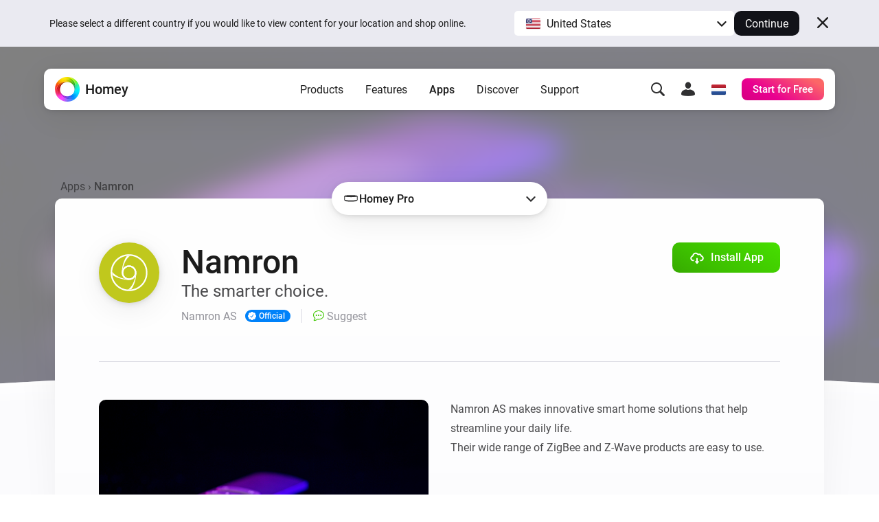

--- FILE ---
content_type: image/svg+xml
request_url: https://apps.homeycdn.net/app/net.filllip-namron/156/36dec39b-a947-4170-be9d-8a8c83f35e45/drivers/4512744/assets/icon.svg
body_size: 768
content:
<?xml version="1.0" encoding="UTF-8"?>
<svg width="320px" height="320px" viewBox="0 0 320 320" version="1.1" xmlns="http://www.w3.org/2000/svg" xmlns:xlink="http://www.w3.org/1999/xlink">
    <title>images / Namron 4512744</title>
    <g id="images-/-Namron-4512744" stroke="none" stroke-width="1" fill="none" fill-rule="evenodd">
        <path d="M288.206976,10 C295.311266,10 298.170459,10.6934726 300.782822,12.0009659 L301.130026,12.17893 C301.187766,12.2091948 301.245472,12.2397611 301.303188,12.270628 C304.073559,13.7522383 306.247762,15.9264411 307.729372,18.6968115 L307.82107,18.8699743 L307.999034,19.2171777 C309.306527,21.8295406 310,24.6887342 310,31.7930242 L310,288.206976 C310,295.311266 309.306527,298.170459 307.999034,300.782822 L307.82107,301.130026 C307.790805,301.187766 307.760239,301.245472 307.729372,301.303188 C306.247762,304.073559 304.073559,306.247762 301.303188,307.729372 L301.130026,307.82107 L300.782822,307.999034 C298.170459,309.306527 295.311266,310 288.206976,310 L31.7930242,310 C24.6887342,310 21.8295406,309.306527 19.2171777,307.999034 L18.8699743,307.82107 C18.8122339,307.790805 18.7545276,307.760239 18.6968115,307.729372 C15.9264411,306.247762 13.7522383,304.073559 12.270628,301.303188 L12.17893,301.130026 L12.0009659,300.782822 C10.6934726,298.170459 10,295.311266 10,288.206976 L10,31.7930242 C10,24.6887342 10.6934726,21.8295406 12.0009659,19.2171777 L12.17893,18.8699743 C12.2091948,18.8122339 12.2397611,18.7545276 12.270628,18.6968115 C13.7522383,15.9264411 15.9264411,13.7522383 18.6968115,12.270628 L18.8699743,12.17893 L19.2171777,12.0009659 C21.8295406,10.6934726 24.6887342,10 31.7930242,10 L288.206976,10 Z M284.616689,20 L35.3833112,20 C30.0341988,20 28.0944813,20.5569537 26.1389258,21.6027962 C24.1833702,22.6486388 22.6486388,24.1833702 21.6027962,26.1389258 C20.5844758,28.0430193 20.0296519,29.9320974 20.0011559,34.9680337 L20,35.3833112 L20,284.616689 C20,289.965801 20.5569537,291.905519 21.6027962,293.861074 C22.6486388,295.81663 24.1833702,297.351361 26.1389258,298.397204 C28.0430193,299.415524 29.9320974,299.970348 34.9680337,299.998844 L35.3833112,300 L284.616689,300 C289.965801,300 291.905519,299.443046 293.861074,298.397204 C295.81663,297.351361 297.351361,295.81663 298.397204,293.861074 C299.415524,291.956981 299.970348,290.067903 299.998844,285.031966 L300,284.616689 L300,35.3833112 C300,30.0341988 299.443046,28.0944813 298.397204,26.1389258 C297.351361,24.1833702 295.81663,22.6486388 293.861074,21.6027962 C291.905519,20.5569537 289.965801,20 284.616689,20 Z M76,247 C83.7319865,247 90,253.268014 90,261 C90,268.731986 83.7319865,275 76,275 C68.2680135,275 62,268.731986 62,261 C62,253.268014 68.2680135,247 76,247 Z M257.457019,250 L243,272.067404 L230.099447,250 L257.457019,250 Z M168,217 L168,221 L153,221 L153,230 L168,230 L168,234 L153,234 L153,246.5 L149,246.5 L149,217 L168,217 Z M76,192 C83.7319865,192 90,198.268014 90,206 C90,213.731986 83.7319865,220 76,220 C68.2680135,220 62,213.731986 62,206 C62,198.268014 68.2680135,192 76,192 Z M243,195 L257.457019,217.067404 L230.099447,217.067404 L243,195 Z M253,51 L253,151 L67,151 L67,51 L253,51 Z" id="Combined-Shape" fill="#000000"></path>
    </g>
</svg>

--- FILE ---
content_type: image/svg+xml
request_url: https://apps.homeycdn.net/app/net.filllip-namron/156/36dec39b-a947-4170-be9d-8a8c83f35e45/drivers/4512700/assets/icon.svg
body_size: 5378
content:
<?xml version="1.0" encoding="UTF-8"?>
<svg width="320px" height="320px" viewBox="0 0 320 320" version="1.1" xmlns="http://www.w3.org/2000/svg" xmlns:xlink="http://www.w3.org/1999/xlink">
    <title>images / 9101SAC-HP</title>
    <g id="images-/-9101SAC-HP" stroke="none" stroke-width="1" fill="none" fill-rule="evenodd">
        <path d="M239.292929,10 L310,79 L310,261 L260.505051,310 L60.5050505,310 L10,261 L10,79 L79.6969697,10 L239.292929,10 Z M234.006734,20 L85.0505051,20 L76.143,28.817 L105.426407,58.1005051 L53.1005051,110.426407 L23.554,80.88 L20,84.4 L20,254.266667 L60,293.075 L60,256 L226,256 L226,300 L253.804714,300 L300,254.266667 L300,84.4 L234.006734,20 Z M88.4141941,270.033977 L70.3168517,285.218265 C72.3983481,286.955013 75.0771392,288 78,288 C84.627417,288 90,282.627417 90,276 C90,273.828288 89.4231019,271.791317 88.4141941,270.033977 Z M220.35093,269.92511 L202.221255,285.137657 C204.316022,286.922628 207.032194,288 210,288 C216.627417,288 222,282.627417 222,276 C222,273.783293 221.398949,271.706969 220.35093,269.92511 Z M187.414194,270.033977 L169.316852,285.218265 C171.398348,286.955013 174.077139,288 177,288 C183.627417,288 189,282.627417 189,276 C189,273.828288 188.423102,271.791317 187.414194,270.033977 Z M132,276 C132,282.627417 137.372583,288 144,288 C146.216707,288 148.293031,287.398949 150.07489,286.35093 L134.862343,268.221255 C133.077372,270.316022 132,273.032194 132,276 Z M99,276 C99,282.627417 104.372583,288 111,288 C113.216707,288 115.293031,287.398949 117.07489,286.35093 L101.862343,268.221255 C100.077372,270.316022 99,273.032194 99,276 Z M111,264 C108.783293,264 106.706969,264.601051 104.92511,265.64907 L120.137657,283.778745 C121.922628,281.683978 123,278.967806 123,276 C123,269.372583 117.627417,264 111,264 Z M144,264 C141.783293,264 139.706969,264.601051 137.92511,265.64907 L153.137657,283.778745 C154.922628,281.683978 156,278.967806 156,276 C156,269.372583 150.627417,264 144,264 Z M177,264 C170.372583,264 165,269.372583 165,276 C165,278.261168 165.625403,280.376265 166.71267,282.181751 L184.873154,266.943635 C182.765899,265.110134 180.012592,264 177,264 Z M78,264 C71.372583,264 66,269.372583 66,276 C66,278.261168 66.6254034,280.376265 67.7126696,282.181751 L85.8731541,266.943635 C83.7658988,265.110134 81.0125922,264 78,264 Z M210,264 C203.372583,264 198,269.372583 198,276 C198,278.216707 198.601051,280.293031 199.64907,282.07489 L217.778745,266.862343 C215.683978,265.077372 212.967806,264 210,264 Z M228.808587,33.4887291 C235.217654,33.4887291 241.375772,35.9498677 246.016478,40.3534385 L246.345359,40.6712758 L286.02859,79.7293693 C290.694597,84.3218711 293.368527,90.556726 293.487659,97.0905092 L293.491819,97.5468226 L293.491819,221 C293.491819,234.669048 282.521676,245.775881 268.905239,245.996651 L268.491819,246 L50.2207407,246 C36.5516931,246 25.4448597,235.029857 25.22409,221.413421 L25.2207407,221 L25.2207407,156.042725 C25.2207407,153.281301 27.4593169,151.042725 30.2207407,151.042725 C32.9094954,151.042725 35.1025588,153.165031 35.2161212,155.825835 L35.2207407,156.042725 L35.2207407,221 C35.2207407,229.179407 41.767527,235.82973 49.9069125,235.996782 L50.2207407,236 L268.491819,236 C276.671226,236 283.321549,229.453214 283.488601,221.313828 L283.491819,221 L283.491819,97.5468226 C283.491819,93.6612778 281.984348,89.9328774 279.296168,87.1417161 L279.013882,86.8563506 L239.33065,47.7982571 C236.618289,45.1286239 232.996449,43.5932671 229.201731,43.4938762 L228.808587,43.4887291 L163,43.4887291 C160.238576,43.4887291 158,41.2501529 158,38.4887291 C158,35.7999744 160.122307,33.606911 162.78311,33.4933487 L163,33.4887291 L228.808587,33.4887291 Z M186.764223,153.164062 C187.741762,153.164062 188.611391,153.443359 189.169984,153.951172 C189.576234,154.319336 189.80475,154.744629 189.80475,155.150879 C189.80475,155.506348 189.563539,155.747559 189.20807,155.747559 C188.941469,155.747559 188.744691,155.633301 188.586,155.379395 C188.243227,154.744629 187.602113,154.370117 186.789613,154.370117 C185.793031,154.370117 185.14557,154.858887 185.14557,155.620605 C185.14557,156.162877 185.501331,156.562844 186.197604,156.779849 L186.36432,156.82666 L187.729066,157.169434 C189.303285,157.562988 190.026918,158.312012 190.026918,159.5625 C190.026918,161.174805 188.763734,162.184082 186.776918,162.184082 C185.697816,162.184082 184.745668,161.885742 184.187074,161.371582 C183.761781,160.984375 183.539613,160.584473 183.539613,160.216309 C183.539613,159.835449 183.79352,159.568848 184.136293,159.568848 C184.409242,159.568848 184.618715,159.695801 184.891664,160.038574 C185.361391,160.660645 186.015199,160.97168 186.85309,160.97168 C187.951234,160.97168 188.598695,160.514648 188.598695,159.721191 C188.598695,159.116895 188.222688,158.722719 187.398422,158.476735 L187.214906,158.42627 L185.843813,158.070801 C184.396547,157.715332 183.672914,156.93457 183.672914,155.728516 C183.672914,154.179688 184.904359,153.164062 186.764223,153.164062 Z M181.478453,160.387695 C181.954527,160.387695 182.348082,160.78125 182.348082,161.257324 C182.348082,161.739746 181.954527,162.133301 181.478453,162.133301 C181.002379,162.133301 180.608824,161.739746 180.608824,161.257324 C180.608824,160.78125 181.002379,160.387695 181.478453,160.387695 Z M127.84308,155.163574 C129.499818,155.163574 130.674135,156.356934 130.674135,158.007324 C130.674135,158.700488 130.519308,158.945762 130.044507,158.975384 L129.937807,158.978516 L126.357729,158.978516 L126.357729,159.295898 C126.357729,160.330566 127.005189,160.990723 128.065248,160.990723 C128.604799,160.990723 129.004701,160.838379 129.328432,160.546387 C129.65851,160.26709 129.760072,160.197266 129.98224,160.197266 C130.286928,160.197266 130.4964,160.419434 130.4964,160.743164 C130.4964,160.990723 130.344057,161.257324 130.083803,161.466797 C129.652162,161.879395 128.865053,162.126953 127.982729,162.126953 C126.158684,162.126953 125.007508,161.076335 124.927607,159.327975 L124.923158,159.130859 L124.923158,158.178711 C124.923158,156.388672 126.11017,155.163574 127.84308,155.163574 Z M114.586482,155.163574 C116.243221,155.163574 117.417537,156.356934 117.417537,158.007324 C117.417537,158.700488 117.262711,158.945762 116.78791,158.975384 L116.681209,158.978516 L113.101131,158.978516 L113.101131,159.295898 C113.101131,160.330566 113.748592,160.990723 114.80865,160.990723 C115.348201,160.990723 115.748104,160.838379 116.071834,160.546387 C116.401912,160.26709 116.503475,160.197266 116.725643,160.197266 C117.03033,160.197266 117.239803,160.419434 117.239803,160.743164 C117.239803,160.990723 117.087459,161.257324 116.827205,161.466797 C116.395564,161.879395 115.608455,162.126953 114.726131,162.126953 C112.902086,162.126953 111.75091,161.076335 111.67101,159.327975 L111.666561,159.130859 L111.666561,158.178711 C111.666561,156.388672 112.853572,155.163574 114.586482,155.163574 Z M193.992375,155.163574 C195.649113,155.163574 196.82343,156.356934 196.82343,158.007324 C196.82343,158.700488 196.668603,158.945762 196.193802,158.975384 L196.087102,158.978516 L192.507023,158.978516 L192.507023,159.295898 C192.507023,160.330566 193.154484,160.990723 194.214543,160.990723 C194.754094,160.990723 195.153996,160.838379 195.477727,160.546387 C195.807805,160.26709 195.909367,160.197266 196.131535,160.197266 C196.436223,160.197266 196.645695,160.419434 196.645695,160.743164 C196.645695,160.990723 196.493352,161.257324 196.233098,161.466797 C195.801457,161.879395 195.014348,162.126953 194.132023,162.126953 C192.307979,162.126953 191.156802,161.076335 191.076902,159.327975 L191.072453,159.130859 L191.072453,158.178711 C191.072453,156.388672 192.259465,155.163574 193.992375,155.163574 Z M121.179869,155.163574 C121.833678,155.163574 122.443053,155.315918 122.919127,155.601562 C123.369811,155.861816 123.636412,156.22998 123.636412,156.591797 C123.636412,156.915527 123.414244,157.118652 123.077818,157.118652 C122.881041,157.118652 122.741393,157.055176 122.4494,156.807617 C121.986021,156.388672 121.617857,156.236328 121.110045,156.236328 C120.386412,156.236328 119.948424,156.572754 119.948424,157.105957 C119.948424,157.501628 120.188445,157.753286 120.707601,157.904935 L120.856139,157.943848 L122.074889,158.223145 C123.2619,158.496094 123.814146,159.080078 123.814146,160.057617 C123.814146,161.333496 122.792174,162.126953 121.12274,162.126953 C120.41815,162.126953 119.757994,161.974609 119.262877,161.70166 C118.76776,161.428711 118.488463,161.054199 118.488463,160.647949 C118.488463,160.305176 118.710631,160.083008 119.053404,160.083008 C119.250182,160.083008 119.402525,160.171875 119.662779,160.419434 C120.113463,160.844727 120.589537,161.047852 121.198912,161.047852 C121.966979,161.047852 122.443053,160.717773 122.443053,160.178223 C122.443053,159.788371 122.176363,159.489193 121.66743,159.339362 L121.522643,159.302246 L120.367369,159.035645 C119.154967,158.762695 118.583678,158.166016 118.583678,157.201172 C118.583678,155.969727 119.599303,155.163574 121.179869,155.163574 Z M133.26215,153.583008 C133.66364,153.583008 133.910449,153.817695 133.948796,154.228397 L133.954045,154.344727 L133.954045,155.328613 L134.728459,155.328613 C135.122014,155.328613 135.344182,155.538086 135.344182,155.893555 C135.344182,156.207764 135.159084,156.413999 134.839791,156.452104 L134.728459,156.458496 L133.96674,156.458496 L133.96674,160.114746 C133.96674,160.774902 134.131779,160.978027 134.690373,160.978027 C134.868107,160.978027 134.988713,160.958984 135.128361,160.958984 C135.394963,160.958984 135.585393,161.136719 135.585393,161.416016 C135.585393,161.631836 135.48383,161.815918 135.274357,161.936523 C135.064885,162.057129 134.760197,162.120605 134.3476,162.120605 C133.133265,162.120605 132.59843,161.638568 132.554218,160.391178 L132.551213,160.216309 L132.551213,156.458496 L132.144963,156.458496 C131.757756,156.458496 131.522893,156.242676 131.522893,155.893555 C131.522893,155.573633 131.70799,155.371968 132.031911,155.334834 L132.144963,155.328613 L132.576604,155.328613 L132.576604,154.344727 C132.576604,153.862305 132.824162,153.583008 133.26215,153.583008 Z M199.411445,153.583008 C199.812935,153.583008 200.059744,153.817695 200.098091,154.228397 L200.10334,154.344727 L200.10334,155.328613 L200.877754,155.328613 C201.271309,155.328613 201.493477,155.538086 201.493477,155.893555 C201.493477,156.207764 201.308379,156.413999 200.989085,156.452104 L200.877754,156.458496 L200.116035,156.458496 L200.116035,160.114746 C200.116035,160.774902 200.281074,160.978027 200.839668,160.978027 C201.017402,160.978027 201.138008,160.958984 201.277656,160.958984 C201.544258,160.958984 201.734688,161.136719 201.734688,161.416016 C201.734688,161.631836 201.633125,161.815918 201.423652,161.936523 C201.21418,162.057129 200.909492,162.120605 200.496895,162.120605 C199.28256,162.120605 198.747725,161.638568 198.703513,160.391178 L198.700508,160.216309 L198.700508,156.458496 L198.294258,156.458496 C197.907051,156.458496 197.672188,156.242676 197.672188,155.893555 C197.672188,155.573633 197.857285,155.371968 198.181206,155.334834 L198.294258,155.328613 L198.725898,155.328613 L198.725898,154.344727 C198.725898,153.862305 198.973457,153.583008 199.411445,153.583008 Z M176.859188,155.188965 C178.233984,155.188965 179.049129,155.952656 179.114671,157.290088 L179.118953,157.467773 L179.118953,161.289062 C179.118953,161.78418 178.858699,162.063477 178.414363,162.063477 C178.001237,162.063477 177.748124,161.823456 177.708807,161.402086 L177.703426,161.282715 L177.703426,157.861328 C177.703426,156.915527 177.233699,156.39502 176.383113,156.39502 C175.463037,156.39502 174.861997,157.027394 174.801278,158.081651 L174.796199,158.26123 L174.796199,161.282715 C174.796199,161.777832 174.535945,162.063477 174.091609,162.063477 C173.678483,162.063477 173.430704,161.823456 173.392276,161.402086 L173.38702,161.282715 L173.38702,155.995117 C173.38702,155.519043 173.653621,155.233398 174.085262,155.233398 C174.471892,155.233398 174.711634,155.448484 174.761566,155.835734 L174.770809,155.957031 L174.770809,156.496582 L174.840633,156.496582 C175.113582,155.677734 175.856258,155.188965 176.859188,155.188965 Z M167.525441,153.259277 C168.000051,153.259277 168.290766,153.545936 168.332683,154.054349 L168.337941,154.186035 L168.337941,161.29541 C168.337941,161.796875 168.109426,162.063477 167.677785,162.063477 C167.293752,162.063477 167.0804,161.844791 167.047508,161.417198 L167.04302,161.29541 L167.04302,155.969727 L166.973195,155.969727 L165.056203,160.368652 C164.802297,160.927246 164.592824,161.111328 164.231008,161.111328 C163.896313,161.111328 163.687523,160.953948 163.466332,160.510423 L163.399465,160.368652 L161.482473,155.969727 L161.412648,155.969727 L161.412648,161.29541 C161.412648,161.796875 161.184133,162.063477 160.75884,162.063477 C160.368988,162.063477 160.149817,161.844791 160.115996,161.417198 L160.111379,161.29541 L160.111379,154.186035 C160.111379,153.602051 160.422414,153.259277 160.936574,153.259277 C161.340871,153.259277 161.566682,153.421537 161.82869,153.955746 L161.89507,154.097168 L164.205617,159.473633 L164.256398,159.473633 L166.566945,154.09082 C166.85259,153.443359 167.074758,153.259277 167.525441,153.259277 Z M107.567803,153.335449 C109.351494,153.335449 110.462334,154.344727 110.462334,155.957031 C110.462334,157.002528 109.945033,157.856847 109.074485,158.271263 L108.907158,158.34375 L110.252861,160.870117 C110.335381,161.016113 110.379814,161.212891 110.379814,161.371582 C110.379814,161.758789 110.075127,162.031738 109.675225,162.031738 C109.338164,162.031738 109.139927,161.898057 108.927807,161.524262 L108.856377,161.390625 L107.478936,158.673828 L105.663506,158.673828 L105.663506,161.276367 C105.663506,161.771484 105.396904,162.063477 104.946221,162.063477 C104.527275,162.063477 104.268344,161.818122 104.228098,161.395863 L104.222588,161.276367 L104.222588,154.490723 C104.222588,153.734955 104.535012,153.380875 105.254005,153.339567 L105.403252,153.335449 L107.567803,153.335449 Z M170.913262,155.233398 C171.303114,155.233398 171.570288,155.457418 171.61211,155.890789 L171.617852,156.01416 L171.617852,161.282715 C171.617852,161.803223 171.338555,162.063477 170.913262,162.063477 C170.52341,162.063477 170.256235,161.839457 170.214413,161.406086 L170.208672,161.282715 L170.208672,156.01416 C170.208672,155.493652 170.494316,155.233398 170.913262,155.233398 Z M194.011418,156.293457 C193.154132,156.293457 192.574281,156.899286 192.512499,157.811489 L192.507023,157.975586 L192.507023,157.994629 L195.458684,157.994629 L195.458684,157.975586 C195.458684,156.953613 194.893742,156.293457 194.011418,156.293457 Z M127.862123,156.293457 C127.004837,156.293457 126.424986,156.899286 126.363204,157.811489 L126.357729,157.975586 L126.357729,157.994629 L129.309389,157.994629 L129.309389,157.975586 C129.309389,156.953613 128.744447,156.293457 127.862123,156.293457 Z M114.605525,156.293457 C113.748239,156.293457 113.168389,156.899286 113.106607,157.811489 L113.101131,157.975586 L113.101131,157.994629 L116.052791,157.994629 L116.052791,157.975586 C116.052791,156.953613 115.48785,156.293457 114.605525,156.293457 Z M107.377373,154.547852 L105.663506,154.547852 L105.663506,157.537598 L107.345635,157.537598 C108.418389,157.537598 109.015068,157.01709 109.015068,156.058594 C109.015068,155.100098 108.405693,154.547852 107.377373,154.547852 Z M170.906914,152.814941 C171.395684,152.814941 171.751152,153.14502 171.751152,153.602051 C171.751152,154.06543 171.395684,154.401855 170.906914,154.401855 C170.437188,154.401855 170.075371,154.06543 170.075371,153.602051 C170.075371,153.14502 170.437188,152.814941 170.906914,152.814941 Z M119,130 C124.522847,130 129,134.477153 129,140 C129,145.522847 124.522847,150 119,150 C113.477153,150 109,145.522847 109,140 C109,134.477153 113.477153,130 119,130 Z M180,130 C185.522847,130 190,134.477153 190,140 C190,145.522847 185.522847,150 180,150 C174.477153,150 170,145.522847 170,140 C170,134.477153 174.477153,130 180,130 Z M57.4007717,68.6128283 L54.663522,99.9145652 C62.718366,99.0824803 69,92.2748173 69,84 C69,76.6897119 64.0974189,70.524483 57.4007717,68.6128283 Z M51.4259,68.0764501 C43.3281731,68.8671964 37,75.6945862 37,84 C37,91.3412284 41.9441687,97.5276844 48.6843538,99.4112157 L51.4259,68.0764501 Z M83.3156462,42.5887843 L80.5741,73.9235499 C88.6718269,73.1328036 95,66.3054138 95,58 C95,50.6587716 90.0558313,44.4723156 83.3156462,42.5887843 Z M77.336478,42.0854348 C69.281634,42.9175197 63,49.7251827 63,58 C63,65.3102881 67.9025811,71.475517 74.5992283,73.3871717 L77.336478,42.0854348 Z" id="Combined-Shape" fill="#000000" fill-rule="nonzero"></path>
    </g>
</svg>

--- FILE ---
content_type: image/svg+xml
request_url: https://apps.homeycdn.net/app/net.filllip-namron/156/36dec39b-a947-4170-be9d-8a8c83f35e45/drivers/3802961/assets/icon.svg
body_size: 3171
content:
<?xml version="1.0" encoding="UTF-8"?>
<svg width="320px" height="320px" viewBox="0 0 320 320" version="1.1" xmlns="http://www.w3.org/2000/svg" xmlns:xlink="http://www.w3.org/1999/xlink">
    <title>images / Namron 3802960</title>
    <g id="images-/-Namron-3802960" stroke="none" stroke-width="1" fill="none" fill-rule="evenodd">
        <path d="M161.4986,10.0406348 L162.737965,10.0577163 C163.356804,10.0691884 163.974387,10.085105 164.590759,10.10568 L165.821901,10.1531043 C166.641603,10.1889457 167.459205,10.2333218 168.274812,10.2867395 L169.496739,10.3737104 C186.786563,11.7036582 203.199484,17.2307991 219.749225,31.817218 C237.126139,47.1326811 248.496511,67.5481772 248.496511,97.0394697 C248.496511,109.953914 244.700854,121.752388 240.578161,130.717552 L240.082091,131.779662 C239.916358,132.129092 239.750325,132.473879 239.584212,132.813913 L239.085858,133.819645 L238.58836,134.796198 L238.093051,135.742915 C238.010756,135.898178 237.928607,136.05217 237.846633,136.204878 L237.357103,137.105601 L236.873092,137.974838 L236.39593,138.81193 L235.926951,139.616216 L235.241737,140.759693 L234.79904,141.479081 L234.369187,142.163356 L233.95351,142.811858 L233.55334,143.423928 L233.17001,143.998906 L232.804852,144.536134 L232.294101,145.269749 L231.831728,145.914714 L231.422228,146.468805 L231.070098,146.929794 L230.869437,147.184299 L230.697602,147.395777 C230.596824,147.668493 230.456557,147.988019 230.280692,148.355445 L230.052816,148.819417 L229.650194,149.602511 L228.829454,151.143519 L227.62632,153.389944 L227.178842,154.236861 L226.710637,155.133531 L226.2232,156.080373 L225.718024,157.077804 L225.196605,158.126245 L224.660436,159.226113 L224.111012,160.377827 L223.831795,160.973257 L223.265289,162.203526 L222.729863,163.395137 L222.187405,164.632832 L221.822452,165.48373 L221.455265,166.35536 L221.086199,167.247822 L220.71561,168.161214 L220.343854,169.095637 L219.971287,170.05119 L219.411696,171.524359 L219.411696,171.524359 L218.852284,173.045633 L218.852284,173.045633 L218.480035,174.086707 L218.108757,175.14941 L217.738804,176.233843 L217.370533,177.340105 L217.004301,178.468297 L216.640462,179.618517 L216.279374,180.790865 L215.921392,181.985442 L215.391024,183.819205 L215.391024,183.819205 L215.042366,185.06979 L214.698061,186.342952 L214.358465,187.638792 L214.190544,188.295248 L214.190544,188.295248 L213.85868,189.625291 C213.748971,190.072455 213.640196,190.523439 213.532414,190.978262 L213.212103,192.354259 L213.054293,193.050924 L213.054293,193.050924 L212.743583,194.461649 C212.436236,195.883995 212.139158,197.341256 211.853951,198.833881 L211.57276,200.33831 C211.434202,201.096435 211.298746,201.863439 211.166591,202.639377 L210.906742,204.203182 L210.656054,205.790912 L210.414882,207.402667 C210.139204,209.297101 209.883683,211.24079 209.650862,213.234447 L209.45692,214.955549 C208.986261,219.28898 208.623178,223.85279 208.392712,228.653997 L207.585092,229.690171 L206.810435,230.701316 C206.684072,230.867754 206.559083,231.033149 206.435467,231.197502 L205.710255,232.171101 L205.018006,233.11967 L204.358721,234.043209 L204.041439,234.495592 L203.431598,235.381586 L202.85472,236.24255 C201.733928,237.939446 200.810914,239.486162 200.08568,240.882697 L195.679978,240.882697 L195.679978,294.405415 L171.975888,310.035025 L148.767134,310.035025 L125.063044,294.405415 L125.063044,240.882697 L120.657342,240.882697 C120.415597,240.417186 120.151877,239.934987 119.866181,239.436102 L119.421156,238.675259 C118.498143,237.128543 117.377351,235.431646 116.058779,233.584568 L115.383012,232.648514 C115.152262,232.332325 114.916018,232.011963 114.674281,231.68743 L113.932587,230.701316 L113.15793,229.690171 L112.35031,228.653997 C111.953808,220.393856 111.16478,212.836381 110.110729,205.945837 L109.852734,204.304893 C109.370652,201.319905 108.839238,198.463481 108.26935,195.732578 L107.954752,194.255425 L107.632915,192.803058 C107.524473,192.323055 107.41489,191.847164 107.304231,191.375368 L106.96909,189.972246 L106.799222,189.279863 L106.799222,189.279863 L106.368238,187.575567 L106.368238,187.575567 L105.928851,185.909185 L105.481824,184.280503 L105.481824,184.280503 L105.027924,182.689308 L104.84461,182.063278 L104.84461,182.063278 L104.289294,180.22083 L104.289294,180.22083 L103.915093,179.022098 L103.538158,177.84689 L103.158879,176.695096 L102.77765,175.566607 L102.203003,173.917331 L102.203003,173.917331 L101.818608,172.846624 L101.433633,171.798838 L101.048469,170.773863 L100.663508,169.771589 L100.279141,168.791906 L99.8957608,167.834705 L99.5137585,166.899875 L99.1335258,165.987308 L98.5673516,164.659958 L98.0073624,163.38208 L97.6381252,162.557462 L97.2726161,161.754558 L96.9112267,160.973257 L96.2187577,159.509164 L95.5464169,158.126245 L95.0249976,157.077804 L94.5198224,156.080373 L94.0323852,155.133531 L93.337757,153.807209 L91.3996023,150.183275 L91.0928281,149.602511 L90.690206,148.819417 L90.46233,148.355445 C90.2864649,147.988019 90.1461978,147.668493 90.0454198,147.395777 L89.7767747,147.062384 L89.4447667,146.632922 L89.053891,146.109618 L88.7628229,145.709713 L88.2838242,145.03495 L87.9381698,144.536134 L87.5730117,143.998906 L87.1896819,143.423928 L86.7895124,142.811858 L86.3738351,142.163356 L85.943982,141.479081 L85.2755364,140.387037 L84.816071,139.616216 L84.3470916,138.81193 L83.8699302,137.974838 L83.3859187,137.105601 L83.1417604,136.659134 L82.6499711,135.742915 L82.4026731,135.273328 L81.906103,134.31161 L81.4080106,133.320385 L80.8174594,132.108129 L80.8174594,132.108129 L80.2288591,130.856439 C79.602848,129.500661 78.9839522,128.079455 78.3842868,126.59882 L77.9383327,125.477294 C74.7708826,117.361177 72.246511,107.571421 72.246511,97.0394697 C72.246511,67.5481772 83.6168829,47.1326811 100.993797,31.817218 C117.570797,17.2067744 133.842782,11.6854757 151.114125,10.367173 L152.320741,10.2819563 L153.530697,10.2100095 L154.744094,10.1509641 C155.351668,10.1246052 155.96057,10.102946 156.570854,10.085779 L157.79328,10.0573735 L159.326647,10.0350254 L160.255807,10.0350254 C160.670652,10.0350254 161.084912,10.0350254 161.4986,10.0406348 Z M186.292447,288.903062 L140.057614,292.982377 L151.564098,300.570257 L169.177506,300.570257 L186.292447,289.285414 L186.292447,288.903062 Z M186.291988,278.409473 L134.449636,282.982849 L134.449636,286.826491 L186.291988,282.253116 L186.291988,278.409473 Z M186.291988,267.998228 L134.449636,272.571604 L134.449636,276.332903 L186.291988,271.759527 L186.291988,267.998228 Z M186.291988,257.586983 L134.449636,262.160359 L134.449636,265.921658 L186.291988,261.348282 L186.291988,257.586983 Z M186.291988,240.941295 L134.449636,240.941295 L134.449636,255.510413 L186.291988,250.937037 L186.291988,240.941295 Z M217.762524,151.9726 L102.980498,151.9726 C105.548527,157.01746 107.832748,162.109043 110.026725,167.949578 C116.107601,184.137335 120.173219,202.783955 121.531726,224.653793 L121.563197,225.180539 L121.842037,225.550993 C123.329939,227.531609 124.648661,229.394022 125.800098,231.145655 L125.97711,231.417822 L134.450353,231.417929 L134.449636,231.476527 L186.291988,231.476527 L186.292669,231.417929 L194.764494,231.417822 L194.942924,231.145655 C195.966424,229.588648 197.122099,227.944111 198.411281,226.206831 L199.179345,225.180539 L199.211296,224.653793 C200.545544,203.174487 204.491084,184.804313 210.392468,168.819136 L210.716297,167.949578 C212.910274,162.109043 215.194495,157.01746 217.762524,151.9726 Z M160.949448,19.4997695 L159.67596,19.4997695 C138.740343,19.5953415 123.03624,24.960926 107.172001,38.9431641 C90.2583761,53.850299 81.6338199,72.2608344 81.6338199,97.0394697 C81.6338199,106.973395 84.2324519,117.061901 88.6812962,126.736313 C90.3556323,130.377307 92.2059354,133.760695 94.0908372,136.760967 C94.5469254,137.486941 94.9922902,138.16963 95.4182977,138.799428 L95.9196627,139.529184 L96.3028722,140.070752 L96.6904288,140.602415 L97.0133357,141.029929 L97.184061,141.247132 L98.2258884,142.507707 L222.515736,142.507707 L223.558961,141.247132 L223.82906,140.900239 L224.175458,140.435772 L224.580682,139.873868 C225.220154,138.973275 225.922444,137.922525 226.652185,136.760967 C228.537087,133.760695 230.38739,130.377307 232.061726,126.736313 C236.51057,117.061901 239.109202,106.973395 239.109202,97.0394697 C239.109202,72.2608344 230.484646,53.850299 213.571021,38.9431641 C197.775334,25.0213457 181.933169,19.6175302 160.949448,19.4997695 Z" id="Shape" fill="#000000" fill-rule="nonzero"></path>
    </g>
</svg>

--- FILE ---
content_type: image/svg+xml
request_url: https://apps.homeycdn.net/app/net.filllip-namron/156/36dec39b-a947-4170-be9d-8a8c83f35e45/drivers/4512749/assets/icon.svg
body_size: 670
content:
<?xml version="1.0" encoding="UTF-8"?>
<svg width="320px" height="320px" viewBox="0 0 320 320" version="1.1" xmlns="http://www.w3.org/2000/svg" xmlns:xlink="http://www.w3.org/1999/xlink">
    <title>images / ZV9020A</title>
    <g id="images-/-ZV9020A" stroke="none" stroke-width="1" fill="none" fill-rule="evenodd">
        <path d="M160,0 C202.525926,-7.81188583e-15 237,34.4740743 237,77 L237,243 C237,285.525926 202.525926,320 160,320 C117.474074,320 83,285.525926 83,243 L83,77 C83,34.4740743 117.474074,7.81188583e-15 160,0 Z M160,10 C123.366953,10 93.6006391,39.399983 93.0089761,75.8920325 L93,77 L93,243 C93,280.003078 122.996922,310 160,310 C196.633047,310 226.399361,280.600017 226.991024,244.107968 L227,243 L227,77 C227,39.9969218 197.003078,10 160,10 Z M160,240 C169.388841,240 177,247.611159 177,257 C177,266.388841 169.388841,274 160,274 C150.611159,274 143,266.388841 143,257 C143,247.611159 150.611159,240 160,240 Z M160,250 C156.134007,250 153,253.134007 153,257 C153,260.865993 156.134007,264 160,264 C163.865993,264 167,260.865993 167,257 C167,253.134007 163.865993,250 160,250 Z M160,15 C194.241654,15 222,42.7583455 222,77 C222,111.241654 194.241654,139 160,139 C125.758346,139 98,111.241654 98,77 C98,42.7583455 125.758346,15 160,15 Z M115.999313,49.2756014 L116,71 L108.342417,70.9999738 C108.116237,72.9686372 108,74.9707442 108,77 C108,79.3743187 108.159129,81.7114708 108.467305,84.0013729 L116,84 L115.999313,104.724399 C124.371215,117.983368 138.570619,127.195321 154.99998,128.762716 L155,115 L165,115 L165.001018,128.76262 C181.430782,127.194869 195.630383,117.982172 204.001951,104.722398 L204,84 L211.532695,84.0013729 C211.840871,81.7114708 212,79.3743187 212,77 C212,74.9707442 211.883763,72.9686372 211.657583,70.9999738 L204,71 L204.001951,49.2776025 C195.630383,36.0178277 181.430782,26.8051306 165.001018,25.2373797 L165,39 L155,39 L154.99998,25.2372845 C138.570619,26.8046785 124.371215,36.0166323 115.999313,49.2756014 Z M134.5,68.5 C139.19442,68.5 143,72.3055796 143,77 C143,81.6944204 139.19442,85.5 134.5,85.5 C129.80558,85.5 126,81.6944204 126,77 C126,72.3055796 129.80558,68.5 134.5,68.5 Z M185.5,68.5 C190.19442,68.5 194,72.3055796 194,77 C194,81.6944204 190.19442,85.5 185.5,85.5 C180.80558,85.5 177,81.6944204 177,77 C177,72.3055796 180.80558,68.5 185.5,68.5 Z" id="Combined-Shape" fill="#000000"></path>
    </g>
</svg>

--- FILE ---
content_type: image/svg+xml
request_url: https://apps.homeycdn.net/app/net.filllip-namron/156/36dec39b-a947-4170-be9d-8a8c83f35e45/drivers/4512701/assets/icon.svg
body_size: 894
content:
<?xml version="1.0" encoding="UTF-8"?>
<svg width="320px" height="320px" viewBox="0 0 320 320" version="1.1" xmlns="http://www.w3.org/2000/svg" xmlns:xlink="http://www.w3.org/1999/xlink">
    <title>images / ZGRC_KEY_004</title>
    <g id="images-/-ZGRC_KEY_004" stroke="none" stroke-width="1" fill="none" fill-rule="evenodd">
        <rect id="Rectangle" fill="#000000" x="109" y="44" width="10" height="234"></rect>
        <rect id="Rectangle-Copy-4" fill="#000000" x="201" y="44" width="10" height="234"></rect>
        <path d="M288.206976,10 C295.784885,10 298.532818,10.7890177 301.303188,12.270628 C304.073559,13.7522383 306.247762,15.9264411 307.729372,18.6968115 C309.210982,21.4671819 310,24.2151149 310,31.7930242 L310,288.206976 C310,295.784885 309.210982,298.532818 307.729372,301.303188 C306.247762,304.073559 304.073559,306.247762 301.303188,307.729372 C298.532818,309.210982 295.784885,310 288.206976,310 L31.7930242,310 C24.2151149,310 21.4671819,309.210982 18.6968115,307.729372 C15.9264411,306.247762 13.7522383,304.073559 12.270628,301.303188 C10.7890177,298.532818 10,295.784885 10,288.206976 L10,31.7930242 C10,24.2151149 10.7890177,21.4671819 12.270628,18.6968115 C13.7522383,15.9264411 15.9264411,13.7522383 18.6968115,12.270628 C21.4671819,10.7890177 24.2151149,10 31.7930242,10 L288.206976,10 Z M284.616689,20 L35.3833112,20 C30.0341988,20 28.0944813,20.5569537 26.1389258,21.6027962 C24.1833702,22.6486388 22.6486388,24.1833702 21.6027962,26.1389258 C20.5569537,28.0944813 20,30.0341988 20,35.3833112 L20,35.3833112 L20,284.616689 C20,289.965801 20.5569537,291.905519 21.6027962,293.861074 C22.6486388,295.81663 24.1833702,297.351361 26.1389258,298.397204 C28.0944813,299.443046 30.0341988,300 35.3833112,300 L35.3833112,300 L284.616689,300 C289.965801,300 291.905519,299.443046 293.861074,298.397204 C295.81663,297.351361 297.351361,295.81663 298.397204,293.861074 C299.443046,291.905519 300,289.965801 300,284.616689 L300,284.616689 L300,35.3833112 C300,30.0341988 299.443046,28.0944813 298.397204,26.1389258 C297.351361,24.1833702 295.81663,22.6486388 293.861074,21.6027962 C291.905519,20.5569537 289.965801,20 284.616689,20 L284.616689,20 Z" id="Combined-Shape" fill="#000000"></path>
        <path d="M271.590287,44 C273.819084,44 274.627299,44.232064 275.442114,44.6678318 C276.256929,45.1035995 276.896401,45.7430709 277.332168,46.5578857 C277.767936,47.3727006 278,48.1809162 278,50.409713 L278,271.590287 C278,273.819084 277.767936,274.627299 277.332168,275.442114 C276.896401,276.256929 276.256929,276.896401 275.442114,277.332168 C274.627299,277.767936 273.819084,278 271.590287,278 L50.409713,278 C48.1809162,278 47.3727006,277.767936 46.5578857,277.332168 C45.7430709,276.896401 45.1035995,276.256929 44.6678318,275.442114 C44.232064,274.627299 44,273.819084 44,271.590287 L44,50.409713 C44,48.1809162 44.232064,47.3727006 44.6678318,46.5578857 C45.1035995,45.7430709 45.7430709,45.1035995 46.5578857,44.6678318 C47.3727006,44.232064 48.1809162,44 50.409713,44 L271.590287,44 Z M265.718057,53 L54.2819426,53 C53.8361832,53 53.6745401,53.0464128 53.5115771,53.1335664 C53.3486142,53.2207199 53.2207199,53.3486142 53.1335664,53.5115771 C53.0464128,53.6745401 53,53.8361832 53,54.2819426 L53,54.2819426 L53,265.718057 C53,266.163817 53.0464128,266.32546 53.1335664,266.488423 C53.2207199,266.651386 53.3486142,266.77928 53.5115771,266.866434 C53.6745401,266.953587 53.8361832,267 54.2819426,267 L54.2819426,267 L265.718057,267 C266.163817,267 266.32546,266.953587 266.488423,266.866434 C266.651386,266.77928 266.77928,266.651386 266.866434,266.488423 C266.953587,266.32546 267,266.163817 267,265.718057 L267,265.718057 L267,54.2819426 C267,53.8361832 266.953587,53.6745401 266.866434,53.5115771 C266.77928,53.3486142 266.651386,53.2207199 266.488423,53.1335664 C266.32546,53.0464128 266.163817,53 265.718057,53 L265.718057,53 Z" id="Combined-Shape" fill="#000000"></path>
    </g>
</svg>

--- FILE ---
content_type: image/svg+xml
request_url: https://apps.homeycdn.net/app/net.filllip-namron/156/36dec39b-a947-4170-be9d-8a8c83f35e45/drivers/4512757/assets/icon.svg
body_size: 14501
content:
<?xml version="1.0" encoding="utf-8"?>
<!-- Generator: Adobe Illustrator 23.0.0, SVG Export Plug-In . SVG Version: 6.00 Build 0)  -->
<svg version="1.1" id="图层_1" xmlns="http://www.w3.org/2000/svg" xmlns:xlink="http://www.w3.org/1999/xlink" x="0px" y="0px"
	 viewBox="0 0 500 500" style="enable-background:new 0 0 500 500;" xml:space="preserve">
<style type="text/css">
	.st0{fill:none;stroke:#000000;stroke-width:0.375;stroke-linecap:round;stroke-linejoin:round;stroke-miterlimit:10;}
	.st1{fill:none;stroke:#000000;stroke-width:4;stroke-linecap:round;stroke-linejoin:round;stroke-miterlimit:10;}
	.st2{fill:none;stroke:#000000;stroke-width:5;stroke-linecap:round;stroke-linejoin:round;stroke-miterlimit:10;}
	.st3{fill:none;stroke:#000000;stroke-width:3;stroke-linecap:round;stroke-linejoin:round;stroke-miterlimit:10;}
	.st4{fill:none;stroke:#000000;stroke-width:6;stroke-linecap:round;stroke-linejoin:round;stroke-miterlimit:10;}
	.st5{fill:none;stroke:#000000;stroke-width:5;stroke-miterlimit:10;}
	.st6{fill:none;stroke:#000000;stroke-width:4;stroke-miterlimit:10;}
</style>
<line class="st0" x1="446.17" y1="478.3" x2="446.63" y2="478.76"/>
<line class="st0" x1="10.34" y1="42.47" x2="9.88" y2="42.01"/>
<line class="st0" x1="44.71" y1="8.1" x2="44.25" y2="7.64"/>
<line class="st1" x1="18.24" y1="44.79" x2="68.39" y2="94.95"/>
<line class="st1" x1="453.85" y1="480.4" x2="403.69" y2="429.78"/>
<line class="st1" x1="47.03" y1="16" x2="97.19" y2="66.15"/>
<line class="st1" x1="482.64" y1="451.61" x2="432.02" y2="400.99"/>
<line class="st0" x1="490.54" y1="453.93" x2="491" y2="453.93"/>
<line class="st2" x1="456.63" y1="488.76" x2="44.25" y2="488.76"/>
<line class="st2" x1="47.03" y1="488.3" x2="453.85" y2="488.3"/>
<line class="st2" x1="47.03" y1="480.4" x2="453.85" y2="480.4"/>
<line class="st3" x1="482.64" y1="450.61" x2="490.54" y2="450.61"/>
<line class="st3" x1="18.24" y1="450.61" x2="10.34" y2="450.61"/>
<line class="st2" x1="403.69" y1="429.78" x2="97.19" y2="429.78"/>
<line class="st1" x1="403.69" y1="422.82" x2="97.19" y2="422.82"/>
<line class="st0" x1="100.9" y1="414.92" x2="399.98" y2="414.92"/>
<line class="st1" x1="100.9" y1="413.53" x2="399.98" y2="413.53"/>
<line class="st1" x1="396.37" y1="400" x2="104.06" y2="400"/>
<line class="st0" x1="407.87" y1="398.2" x2="406.48" y2="398.2"/>
<line class="st2" x1="68.39" y1="400.99" x2="74.83" y2="400.99"/>
<line class="st2" x1="432.02" y1="400.99" x2="426.05" y2="400.99"/>
<line class="st0" x1="85.11" y1="397.74" x2="83.72" y2="397.74"/>
<line class="st0" x1="417.16" y1="397.74" x2="415.77" y2="397.74"/>
<line class="st0" x1="416.23" y1="395.42" x2="416.7" y2="395.42"/>
<line class="st0" x1="84.65" y1="395.42" x2="84.18" y2="395.42"/>
<line class="st3" x1="386.97" y1="390.77" x2="113.91" y2="390.77"/>
<line class="st0" x1="84.18" y1="388.91" x2="84.65" y2="388.91"/>
<line class="st0" x1="416.7" y1="388.91" x2="416.23" y2="388.91"/>
<line class="st0" x1="416.23" y1="378.23" x2="416.7" y2="378.23"/>
<line class="st0" x1="84.65" y1="378.23" x2="84.18" y2="378.23"/>
<line class="st0" x1="84.18" y1="371.73" x2="84.65" y2="371.73"/>
<line class="st0" x1="416.7" y1="371.73" x2="416.23" y2="371.73"/>
<line class="st0" x1="416.23" y1="361.05" x2="416.7" y2="361.05"/>
<line class="st0" x1="84.65" y1="361.05" x2="84.18" y2="361.05"/>
<line class="st0" x1="84.18" y1="354.08" x2="84.65" y2="354.08"/>
<line class="st0" x1="416.7" y1="354.08" x2="416.23" y2="354.08"/>
<line class="st0" x1="93.01" y1="398.2" x2="94.4" y2="398.2"/>
<line class="st0" x1="416.23" y1="343.87" x2="416.7" y2="343.87"/>
<line class="st0" x1="84.65" y1="343.87" x2="85.11" y2="343.87"/>
<line class="st0" x1="84.65" y1="342.01" x2="85.11" y2="342.01"/>
<line class="st0" x1="84.65" y1="336.9" x2="85.11" y2="336.9"/>
<line class="st0" x1="416.7" y1="336.9" x2="416.23" y2="336.9"/>
<line class="st0" x1="416.23" y1="326.68" x2="416.7" y2="326.68"/>
<line class="st0" x1="84.65" y1="326.68" x2="85.11" y2="326.68"/>
<line class="st0" x1="85.11" y1="322.04" x2="84.65" y2="322.04"/>
<line class="st0" x1="84.65" y1="319.72" x2="85.11" y2="319.72"/>
<line class="st0" x1="416.7" y1="319.72" x2="416.23" y2="319.72"/>
<line class="st0" x1="416.23" y1="309.5" x2="416.7" y2="309.5"/>
<line class="st0" x1="84.65" y1="309.5" x2="84.18" y2="309.5"/>
<line class="st0" x1="84.18" y1="302.53" x2="84.65" y2="302.53"/>
<line class="st0" x1="416.7" y1="302.53" x2="416.23" y2="302.53"/>
<line class="st1" x1="151.06" y1="301.14" x2="349.82" y2="301.14"/>
<line class="st1" x1="155.88" y1="296.16" x2="343.47" y2="296.16"/>
<line class="st0" x1="348.89" y1="299.28" x2="151.52" y2="299.28"/>
<line class="st0" x1="150.13" y1="298.82" x2="148.74" y2="298.82"/>
<line class="st0" x1="350.75" y1="298.82" x2="352.14" y2="298.82"/>
<line class="st1" x1="150.59" y1="290.89" x2="350.29" y2="290.89"/>
<line class="st0" x1="416.23" y1="292.32" x2="416.7" y2="292.32"/>
<line class="st0" x1="84.65" y1="292.32" x2="84.18" y2="292.32"/>
<line class="st0" x1="84.18" y1="285.35" x2="84.65" y2="285.35"/>
<line class="st0" x1="416.7" y1="285.35" x2="416.23" y2="285.35"/>
<line class="st0" x1="416.23" y1="273.74" x2="416.7" y2="273.74"/>
<line class="st0" x1="84.65" y1="273.74" x2="84.18" y2="273.74"/>
<line class="st2" x1="491" y1="42.01" x2="491" y2="453.93"/>
<line class="st2" x1="490.54" y1="451.61" x2="490.54" y2="44.79"/>
<line class="st2" x1="482.64" y1="451.61" x2="482.64" y2="44.79"/>
<line class="st0" x1="84.18" y1="222.19" x2="84.65" y2="222.19"/>
<line class="st0" x1="416.7" y1="222.19" x2="416.23" y2="222.19"/>
<line class="st0" x1="84.18" y1="211.05" x2="84.65" y2="211.05"/>
<line class="st0" x1="416.7" y1="211.05" x2="416.23" y2="211.05"/>
<line class="st0" x1="416.23" y1="204.08" x2="416.7" y2="204.08"/>
<line class="st0" x1="84.65" y1="204.08" x2="84.18" y2="204.08"/>
<line class="st0" x1="84.18" y1="193.4" x2="84.65" y2="193.4"/>
<line class="st0" x1="416.7" y1="193.4" x2="416.23" y2="193.4"/>
<line class="st0" x1="416.23" y1="186.9" x2="416.7" y2="186.9"/>
<line class="st0" x1="84.65" y1="186.9" x2="84.18" y2="186.9"/>
<line class="st3" x1="452.85" y1="480.4" x2="452.85" y2="488.3"/>
<line class="st3" x1="453.85" y1="16" x2="453.85" y2="8.1"/>
<line class="st2" x1="432.02" y1="94.95" x2="432.02" y2="400.99"/>
<line class="st1" x1="425.05" y1="94.95" x2="425.05" y2="400.99"/>
<line class="st0" x1="84.18" y1="176.22" x2="84.65" y2="176.22"/>
<line class="st0" x1="416.7" y1="176.22" x2="416.23" y2="176.22"/>
<line class="st0" x1="416.23" y1="169.72" x2="416.7" y2="169.72"/>
<line class="st0" x1="84.65" y1="169.72" x2="84.18" y2="169.72"/>
<line class="st0" x1="84.18" y1="159.03" x2="84.65" y2="159.03"/>
<line class="st0" x1="416.7" y1="159.03" x2="416.23" y2="159.03"/>
<line class="st0" x1="416.23" y1="152.53" x2="416.7" y2="152.53"/>
<line class="st0" x1="84.65" y1="152.53" x2="84.18" y2="152.53"/>
<line class="st1" x1="150.59" y1="155.5" x2="350.29" y2="155.5"/>
<line class="st0" x1="350.75" y1="146.03" x2="352.14" y2="146.03"/>
<line class="st0" x1="150.13" y1="146.03" x2="148.74" y2="146.03"/>
<line class="st0" x1="151.52" y1="145.57" x2="348.89" y2="145.57"/>
<line class="st1" x1="343.47" y1="149.77" x2="155.88" y2="149.77"/>
<line class="st1" x1="349.82" y1="143.71" x2="151.06" y2="143.71"/>
<line class="st0" x1="84.18" y1="141.85" x2="84.65" y2="141.85"/>
<line class="st0" x1="416.7" y1="141.85" x2="416.23" y2="141.85"/>
<line class="st0" x1="416.23" y1="134.89" x2="416.7" y2="134.89"/>
<line class="st0" x1="84.65" y1="134.89" x2="84.18" y2="134.89"/>
<line class="st0" x1="84.18" y1="124.67" x2="84.65" y2="124.67"/>
<line class="st0" x1="416.7" y1="124.67" x2="416.23" y2="124.67"/>
<line class="st0" x1="400.44" y1="90.3" x2="400.44" y2="92.16"/>
<line class="st0" x1="417.16" y1="397.74" x2="417.16" y2="98.2"/>
<line class="st0" x1="416.7" y1="273.74" x2="416.7" y2="222.19"/>
<line class="st0" x1="416.23" y1="222.19" x2="416.23" y2="273.74"/>
<line class="st1" x1="415.77" y1="98.2" x2="415.77" y2="397.74"/>
<line class="st1" x1="403.69" y1="66.15" x2="403.69" y2="73.58"/>
<line class="st2" x1="403.69" y1="429.78" x2="403.69" y2="423.82"/>
<line class="st0" x1="399.98" y1="81.48" x2="399.98" y2="82.87"/>
<line class="st0" x1="399.98" y1="414.92" x2="399.98" y2="413.53"/>
<line class="st3" x1="393.01" y1="111.67" x2="393.01" y2="384.73"/>
<line class="st0" x1="400.44" y1="405.63" x2="400.44" y2="404.24"/>
<line class="st0" x1="93.01" y1="97.73" x2="94.4" y2="97.73"/>
<line class="st0" x1="416.23" y1="117.7" x2="416.7" y2="117.7"/>
<line class="st0" x1="84.65" y1="117.7" x2="84.18" y2="117.7"/>
<line class="st0" x1="84.18" y1="107.49" x2="84.65" y2="107.49"/>
<line class="st0" x1="416.7" y1="107.49" x2="416.23" y2="107.49"/>
<line class="st3" x1="113.91" y1="105.63" x2="386.97" y2="105.63"/>
<line class="st0" x1="416.23" y1="100.52" x2="416.7" y2="100.52"/>
<line class="st0" x1="84.65" y1="100.52" x2="84.18" y2="100.52"/>
<line class="st0" x1="415.77" y1="98.2" x2="417.16" y2="98.2"/>
<line class="st0" x1="83.72" y1="98.2" x2="85.11" y2="98.2"/>
<line class="st1" x1="68.39" y1="94.95" x2="75.83" y2="94.95"/>
<line class="st1" x1="432.02" y1="94.95" x2="425.05" y2="94.95"/>
<line class="st1" x1="104.06" y1="96.4" x2="396.37" y2="96.4"/>
<line class="st1" x1="399.98" y1="82.87" x2="100.9" y2="82.87"/>
<line class="st0" x1="399.98" y1="81.48" x2="100.9" y2="81.48"/>
<line class="st1" x1="97.19" y1="73.58" x2="403.69" y2="73.58"/>
<line class="st0" x1="407.87" y1="97.73" x2="406.48" y2="97.73"/>
<line class="st0" x1="490.54" y1="42.47" x2="491" y2="42.01"/>
<line class="st4" x1="97.19" y1="429.78" x2="47.03" y2="480.4"/>
<line class="st1" x1="482.64" y1="44.79" x2="432.02" y2="94.95"/>
<line class="st0" x1="44.25" y1="488.76" x2="44.71" y2="488.3"/>
<line class="st1" x1="352.14" y1="298.82" x2="352.14" y2="146.03"/>
<line class="st1" x1="344.35" y1="295.28" x2="344.35" y2="151.08"/>
<line class="st0" x1="350.29" y1="297.89" x2="350.29" y2="146.5"/>
<line class="st0" x1="349.82" y1="299.75" x2="349.82" y2="301.14"/>
<line class="st0" x1="349.82" y1="144.64" x2="349.82" y2="143.71"/>
<line class="st1" x1="338.89" y1="145.57" x2="338.89" y2="299.28"/>
<line class="st2" x1="97.19" y1="66.15" x2="403.69" y2="66.15"/>
<line class="st3" x1="482.64" y1="45.79" x2="490.54" y2="45.79"/>
<line class="st3" x1="18.24" y1="45.79" x2="10.34" y2="45.79"/>
<line class="st2" x1="453.85" y1="16" x2="47.03" y2="16"/>
<line class="st0" x1="10.34" y1="453.93" x2="9.88" y2="453.93"/>
<line class="st2" x1="18.24" y1="451.61" x2="68.39" y2="400.99"/>
<line class="st1" x1="453.85" y1="16" x2="403.69" y2="66.15"/>
<line class="st0" x1="456.17" y1="8.1" x2="456.63" y2="7.64"/>
<line class="st0" x1="453.85" y1="8.1" x2="47.03" y2="8.1"/>
<line class="st2" x1="44.25" y1="7.64" x2="456.63" y2="7.64"/>
<line class="st1" x1="160.52" y1="145.57" x2="160.52" y2="299.28"/>
<line class="st0" x1="151.06" y1="299.75" x2="151.06" y2="301.14"/>
<line class="st0" x1="151.06" y1="144.64" x2="151.06" y2="143.71"/>
<line class="st0" x1="150.59" y1="297.89" x2="150.59" y2="146.5"/>
<line class="st1" x1="155" y1="151.08" x2="155" y2="295.28"/>
<line class="st1" x1="148.74" y1="146.03" x2="148.74" y2="298.82"/>
<line class="st0" x1="99.97" y1="405.63" x2="99.97" y2="404.24"/>
<line class="st1" x1="107.87" y1="384.73" x2="107.87" y2="111.67"/>
<line class="st0" x1="100.9" y1="81.48" x2="100.9" y2="82.87"/>
<line class="st0" x1="100.9" y1="414.92" x2="100.9" y2="413.53"/>
<line class="st1" x1="97.19" y1="66.15" x2="97.19" y2="73.58"/>
<line class="st2" x1="97.19" y1="429.78" x2="97.19" y2="423.82"/>
<line class="st1" x1="98.64" y1="394.13" x2="98.64" y2="101.82"/>
<line class="st0" x1="99.97" y1="90.3" x2="99.97" y2="92.16"/>
<line class="st1" x1="85.11" y1="397.74" x2="85.11" y2="98.2"/>
<line class="st0" x1="84.65" y1="222.19" x2="84.65" y2="273.74"/>
<line class="st0" x1="84.18" y1="273.74" x2="84.18" y2="222.19"/>
<line class="st0" x1="83.72" y1="98.2" x2="83.72" y2="397.74"/>
<line class="st1" x1="75.83" y1="400.99" x2="75.83" y2="94.95"/>
<line class="st2" x1="68.39" y1="400.99" x2="68.39" y2="94.95"/>
<line class="st3" x1="47.03" y1="480.4" x2="47.03" y2="488.3"/>
<line class="st3" x1="48.03" y1="16" x2="48.03" y2="8.1"/>
<line class="st2" x1="18.24" y1="44.79" x2="18.24" y2="451.61"/>
<line class="st2" x1="10.34" y1="44.79" x2="10.34" y2="451.61"/>
<line class="st2" x1="9.88" y1="453.93" x2="9.88" y2="42.01"/>
<line class="st3" x1="406.48" y1="398.2" x2="393.01" y2="384.73"/>
<line class="st3" x1="113.91" y1="105.63" x2="99.97" y2="92.16"/>
<line class="st0" x1="47.03" y1="16" x2="44.25" y2="16.46"/>
<line class="st0" x1="482.18" y1="454.39" x2="482.64" y2="451.61"/>
<polyline class="st1" points="344.35,151.08 343.91,150.21 343.47,149.77 "/>
<polyline class="st0" points="350.29,146.5 349.82,145.57 348.89,145.57 "/>
<polyline class="st1" points="352.14,146.03 351.22,144.17 349.82,143.71 "/>
<polyline class="st3" points="393.01,111.67 392.08,108.42 389.76,106.56 386.97,105.63 "/>
<line class="st3" x1="386.97" y1="390.77" x2="400.44" y2="404.24"/>
<line class="st3" x1="94.4" y1="97.73" x2="107.87" y2="111.67"/>
<line class="st0" x1="18.7" y1="42.01" x2="18.24" y2="44.79"/>
<line class="st0" x1="453.85" y1="480.4" x2="456.63" y2="479.94"/>
<polyline class="st1" points="155.88,149.77 155,150.21 155,151.08 "/>
<polyline class="st0" points="151.52,145.57 151.06,145.57 150.59,146.5 "/>
<polyline class="st1" points="151.06,143.71 149.66,144.17 148.74,146.03 "/>
<polyline class="st3" points="113.91,105.63 110.66,106.56 108.8,108.42 107.87,111.67 "/>
<line class="st3" x1="99.97" y1="404.24" x2="113.91" y2="390.77"/>
<line class="st3" x1="393.01" y1="111.67" x2="406.48" y2="97.73"/>
<line class="st0" x1="44.25" y1="479.94" x2="47.03" y2="480.4"/>
<line class="st0" x1="482.64" y1="44.79" x2="482.18" y2="42.01"/>
<polygon class="st3" points="159.83,379.99 166.53,378.87 172.68,376.08 177.7,371.06 180.49,365.47 181.61,358.77 180.49,352.07 
	177.7,345.93 172.68,341.47 166.53,338.12 159.83,337 153.13,338.12 147.55,341.47 142.53,345.93 139.74,352.07 138.62,358.77 
	139.74,365.47 142.53,371.06 147.55,376.08 153.13,378.87 "/>
<polygon class="st3" points="220.21,379.99 226.91,378.87 233.05,376.08 237.51,371.06 240.86,365.47 241.98,358.77 240.86,352.07 
	237.51,345.93 233.05,341.47 226.91,338.12 220.21,337 213.51,338.12 207.37,341.47 202.9,345.93 199.55,352.07 198.99,358.77 
	199.55,365.47 202.9,371.06 207.37,376.08 213.51,378.87 "/>
<polygon class="st3" points="220.25,375.91 225.83,374.98 230.47,372.66 234.19,368.94 236.51,363.84 237.44,358.73 236.51,353.15 
	234.19,348.51 230.47,344.8 225.83,342.01 220.25,341.54 215.15,342.01 210.04,344.8 206.32,348.51 204,353.15 203.07,358.73 
	204,363.84 206.32,368.94 210.04,372.66 215.15,374.98 "/>
<polygon class="st3" points="159.88,375.91 165.45,374.98 170.1,372.66 173.81,368.94 176.6,363.84 177.06,358.73 176.6,353.15 
	173.81,348.51 170.1,344.8 165.45,342.01 159.88,341.54 154.77,342.01 150.13,344.8 145.95,348.51 143.63,353.15 142.7,358.73 
	143.63,363.84 145.95,368.94 150.13,372.66 154.77,374.98 "/>
<polygon class="st3" points="159.93,371.38 164.04,371.01 167.77,369.14 170.39,366.15 172.25,362.42 173,358.68 172.25,354.57 
	170.39,350.84 167.77,348.22 164.04,346.36 159.93,345.61 156.19,346.36 152.46,348.22 149.47,350.84 147.6,354.57 147.23,358.68 
	147.6,362.42 149.47,366.15 152.46,369.14 156.19,371.01 "/>
<polygon class="st3" points="220.25,371.06 224.26,370.7 227.54,368.87 230.45,365.96 232.27,362.32 233,358.68 232.27,354.67 
	230.45,351.03 227.54,348.48 224.26,346.66 220.25,345.93 216.25,346.66 212.97,348.48 210.06,351.03 208.24,354.67 207.51,358.68 
	208.24,362.32 210.06,365.96 212.97,368.87 216.25,370.7 "/>
<path class="st3" d="M393.24,91.96l-12.71,12.71 M108.11,385.09L95.4,397.8 M18.52,450.2l0.44,2.63 M150,299v0.44l0.88,0.44
	 M150.44,298.12l0.44,0.88l0.44,0.44 M148.69,299l0.88,1.31l1.31,0.88 M108.11,385.09l0.88,2.63l1.75,2.19l3.07,0.88"/>
<polygon class="st3" points="280.67,379.99 287.37,378.87 292.96,376.08 297.98,371.06 300.77,365.47 301.89,358.77 300.77,352.07 
	297.98,345.93 292.96,341.47 287.37,338.12 280.67,337 273.97,338.12 267.83,341.47 263.37,345.93 260.02,352.07 258.9,358.77 
	260.02,365.47 263.37,371.06 267.83,376.08 273.97,378.87 "/>
<polygon class="st3" points="341.05,379.99 347.19,378.87 353.33,376.08 358.35,371.06 361.14,365.47 362.26,358.77 361.14,352.07 
	358.35,345.93 353.33,341.47 347.19,338.12 341.05,337 334.35,338.12 328.2,341.47 323.18,345.93 320.39,352.07 319.27,358.77 
	320.39,365.47 323.18,371.06 328.2,376.08 334.35,378.87 "/>
<polygon class="st3" points="280.63,375.91 285.73,374.98 290.84,372.66 294.56,368.94 296.88,363.84 297.81,358.73 296.88,353.15 
	294.56,348.51 290.84,344.8 285.73,342.01 280.63,341.54 275.05,342.01 270.41,344.8 266.69,348.51 264.37,353.15 263.44,358.73 
	264.37,363.84 266.69,368.94 270.41,372.66 275.05,374.98 "/>
<polygon class="st3" points="341,375.91 346.11,374.98 350.75,372.66 354.93,368.94 357.25,363.84 358.18,358.73 357.25,353.15 
	354.93,348.51 350.75,344.8 346.11,342.01 341,341.54 335.43,342.01 330.78,344.8 327.07,348.51 324.28,353.15 323.82,358.73 
	324.28,363.84 327.07,368.94 330.78,372.66 335.43,374.98 "/>
<polygon class="st3" points="280.57,370.99 284.56,370.63 287.82,368.82 290.72,365.92 292.53,362.3 292.89,358.68 292.53,354.69 
	290.72,351.07 287.82,348.54 284.56,346.72 280.57,346 276.59,346.72 272.97,348.54 270.43,351.07 268.62,354.69 267.9,358.68 
	268.62,362.3 270.43,365.92 272.97,368.82 276.59,370.63 "/>
<polygon class="st3" points="340.94,370.73 344.49,370.37 348.04,368.6 350.87,365.76 352.29,362.22 353,358.67 352.29,354.77 
	350.87,351.23 348.04,348.74 344.49,346.97 340.94,346.26 337.04,346.97 333.5,348.74 331.01,351.23 329.24,354.77 328.53,358.67 
	329.24,362.22 331.01,365.76 333.5,368.6 337.04,370.37 "/>
<polyline class="st1" points="343.47,296.16 343.91,295.72 344.35,295.28 "/>
<polyline class="st1" points="350.89,299.28 351.82,298.82 352.29,297.89 "/>
<polyline class="st1" points="349.82,301.14 351.22,300.21 352.14,298.82 "/>
<polyline class="st3" points="386.97,390.77 389.76,389.84 392.08,387.52 393.01,384.73 "/>
<polyline class="st1" points="97.19,422.82 88.83,421.42 84.65,420.03 81.4,417.24 78.61,413.53 77.22,409.81 75.83,400.99 "/>
<polyline class="st1" points="425.05,400.99 423.66,409.81 422.27,413.53 419.48,417.24 416.23,420.03 412.05,421.42 403.69,422.82 
	"/>
<polyline class="st1" points="403.69,73.58 412.05,74.51 416.23,76.37 419.48,79.16 422.27,82.41 423.66,86.59 425.05,94.95 "/>
<polyline class="st1" points="75.83,94.95 77.22,86.59 78.61,82.41 81.4,79.16 84.65,76.37 88.83,74.51 97.19,73.58 "/>
<polyline class="st2" points="18.7,454.39 21.49,463.68 27.53,471.11 34.96,476.69 44.25,479.94 "/>
<polyline class="st2" points="97.19,429.78 86.51,426.99 81.86,424.67 77.68,420.96 73.97,416.78 71.18,412.13 68.39,400.99 "/>
<polyline class="st5" points="10.34,453.93 10.81,460.43 12.67,466.93 15.92,472.97 20.56,478.08 25.67,482.72 31.71,485.51 
	37.74,487.83 44.71,488.3 "/>
<line class="st0" x1="453.85" y1="488.3" x2="456.17" y2="488.3"/>
<line class="st0" x1="44.71" y1="488.3" x2="47.03" y2="488.3"/>
<polyline class="st2" points="456.17,488.3 462.67,487.83 469.17,485.51 475.21,482.72 480.32,478.08 484.96,472.97 487.75,466.93 
	490.07,460.43 490.54,453.93 "/>
<line class="st0" x1="490.54" y1="44.79" x2="490.54" y2="42.47"/>
<line class="st0" x1="490.54" y1="453.93" x2="490.54" y2="451.61"/>
<polyline class="st0" points="490.54,42.47 490.07,35.5 487.75,29 484.96,23.43 480.32,17.86 475.21,13.68 469.17,10.43 
	462.67,8.57 456.17,8.1 "/>
<polyline class="st3" points="18.7,454.39 10.34,453.93 10.34,451.61 "/>
<line class="st3" x1="43.25" y1="479.94" x2="43.71" y2="488.3"/>
<line class="st3" x1="456.63" y1="479.94" x2="456.17" y2="488.3"/>
<line class="st3" x1="482.18" y1="454.39" x2="490.54" y2="453.93"/>
<line class="st3" x1="482.18" y1="42.01" x2="490.54" y2="42.47"/>
<line class="st3" x1="457.63" y1="16.46" x2="457.17" y2="8.1"/>
<polyline class="st3" points="44.25,16.46 44.71,8.1 47.03,8.1 "/>
<line class="st3" x1="18.7" y1="42.01" x2="10.34" y2="42.47"/>
<line class="st0" x1="456.17" y1="8.1" x2="453.85" y2="8.1"/>
<polyline class="st0" points="44.71,8.1 37.74,8.57 31.71,10.43 25.67,13.68 20.56,17.86 15.92,23.43 12.67,29 10.81,35.5 
	10.34,42.47 "/>
<line class="st0" x1="10.34" y1="42.47" x2="10.34" y2="44.79"/>
<polyline class="st2" points="44.25,16.46 34.96,19.25 27.53,25.29 21.49,32.72 18.7,42.01 "/>
<polyline class="st2" points="68.39,94.95 71.18,84.27 73.97,79.62 77.68,75.44 81.86,71.73 86.51,68.94 97.19,66.15 "/>
<polyline class="st2" points="456.63,479.94 465.92,476.69 473.35,471.11 478.93,463.68 482.18,454.39 "/>
<polyline class="st2" points="432.02,400.99 429.23,412.13 426.91,416.78 423.2,420.96 419.02,424.67 414.37,426.99 403.69,429.78 
	"/>
<polyline class="st2" points="482.18,42.01 478.93,32.72 473.35,25.29 465.92,19.25 456.63,16.46 "/>
<polyline class="st2" points="403.69,66.15 414.37,68.94 419.02,71.73 423.2,75.44 426.91,79.62 429.23,84.27 432.02,94.95 "/>
<polyline class="st1" points="399.98,413.53 406.48,412.6 412.05,409.81 414.84,404.24 415.77,397.74 "/>
<polyline class="st1" points="415.77,98.2 414.84,91.7 412.05,86.59 406.48,83.8 399.98,82.87 "/>
<polyline class="st1" points="100.9,82.87 94.4,83.34 88.83,86.59 86.04,92.16 85.11,98.2 "/>
<polyline class="st6" points="85.11,397.74 86.04,404.24 88.83,409.81 94.4,412.6 100.9,413.53 "/>
<line class="st0" x1="84.65" y1="322.04" x2="84.65" y2="326.68"/>
<line class="st1" x1="402.24" y1="101.82" x2="402.24" y2="394.13"/>
<polyline class="st1" points="402.24,394.13 402.24,396.84 400.88,398.64 399.08,400 396.37,400 "/>
<line class="st1" x1="99.97" y1="90.3" x2="400.44" y2="90.3"/>
<line class="st0" x1="84.65" y1="336.9" x2="84.65" y2="342.01"/>
<polyline class="st1" points="104.06,400 101.8,400 100,398.64 98.64,396.84 98.64,394.13 "/>
<polyline class="st1" points="98.64,101.82 98.64,99.56 100,97.76 101.8,96.4 104.06,96.4 "/>
<polyline class="st1" points="400.44,90.3 403.69,91.23 406.01,92.63 407.41,94.95 407.87,97.73 "/>
<polyline class="st1" points="396.37,96.4 399.08,96.4 400.88,97.76 402.24,99.56 402.24,101.82 "/>
<line class="st1" x1="407.87" y1="97.73" x2="407.87" y2="398.2"/>
<polyline class="st1" points="407.87,398.2 407.41,401.45 406.01,403.77 403.69,405.17 400.44,405.63 "/>
<line class="st1" x1="400.44" y1="405.63" x2="99.97" y2="405.63"/>
<polyline class="st1" points="99.97,405.63 97.19,405.17 94.87,403.77 93.47,401.45 93.01,398.2 "/>
<line class="st1" x1="93.01" y1="398.2" x2="93.01" y2="97.73"/>
<polyline class="st1" points="93.01,97.73 93.47,94.95 94.87,92.63 97.19,91.23 99.97,90.3 "/>
<polyline class="st0" points="399.98,414.92 406.94,413.99 410.19,412.6 412.98,410.74 414.84,407.95 416.23,404.7 417.16,397.74 
	"/>
<polyline class="st0" points="417.16,98.2 416.23,91.7 414.84,88.45 412.98,85.66 410.19,83.34 406.94,82.41 399.98,81.48 "/>
<polyline class="st0" points="100.9,81.48 93.94,82.41 87.9,85.66 84.65,91.7 83.72,98.2 "/>
<polyline class="st0" points="83.72,397.74 84.65,404.7 85.58,407.95 87.9,410.74 90.69,412.6 93.94,413.99 100.9,414.92 "/>
<polyline class="st2" points="44.25,7.64 37.74,8.57 31.24,10.43 25.21,13.68 20.1,17.86 15.92,22.97 12.67,29 10.81,35.5 
	9.88,42.01 "/>
<polyline class="st2" points="491,42.01 490.07,35.5 488.21,29 484.96,22.97 480.78,17.86 475.67,13.68 469.64,10.43 463.14,8.57 
	456.63,7.64 "/>
<polyline class="st2" points="456.63,488.76 463.14,487.83 469.64,485.97 475.67,482.72 480.78,478.54 484.96,473.43 488.21,467.4 
	490.07,460.9 491,453.93 "/>
<polyline class="st2" points="9.88,453.93 10.81,460.9 12.67,467.4 15.92,473.43 20.1,478.54 25.21,482.72 31.24,485.97 
	37.74,487.83 44.25,488.76 "/>
<polyline class="st0" points="84.65,319.72 84.65,320.18 84.65,320.65 84.65,321.11 84.65,321.58 84.65,322.04 "/>
<polyline class="st0" points="416.7,395.42 416.7,394.95 416.7,394.02 416.7,393.56 416.7,393.09 416.7,392.63 416.7,391.7 
	416.7,391.24 416.7,390.77 416.7,390.31 416.7,389.84 416.7,389.38 416.7,388.91 "/>
<polyline class="st0" points="416.7,378.23 416.7,377.77 416.7,377.3 416.7,376.84 416.7,376.37 416.7,375.91 416.7,375.45 
	416.7,374.52 416.7,374.05 416.7,373.59 416.7,372.66 416.7,372.2 416.7,371.73 "/>
<polyline class="st0" points="84.18,134.89 84.18,135.35 84.18,135.81 84.18,136.28 84.18,137.21 84.18,137.67 84.18,138.14 
	84.18,139.07 84.18,139.53 84.18,139.99 84.18,140.46 84.18,140.92 84.18,141.39 84.18,141.85 "/>
<polyline class="st0" points="416.7,361.05 416.7,360.59 416.7,360.12 416.7,359.66 416.7,359.19 416.7,358.73 416.7,358.26 
	416.7,357.33 416.7,356.87 416.7,356.41 416.7,355.48 416.7,355.01 416.7,354.55 416.7,354.08 "/>
<polyline class="st0" points="84.18,388.91 84.18,389.38 84.18,389.84 84.18,390.31 84.18,390.77 84.18,391.24 84.18,391.7 
	84.18,392.63 84.18,393.09 84.18,393.56 84.18,394.02 84.18,394.95 84.18,395.42 "/>
<polyline class="st0" points="416.7,343.87 416.7,343.4 416.7,342.94 416.7,342.47 416.7,342.01 416.7,341.54 416.7,341.08 
	416.7,340.15 416.7,339.69 416.7,339.22 416.7,338.29 416.7,337.83 416.7,337.37 416.7,336.9 "/>
<polyline class="st0" points="84.18,371.73 84.18,372.2 84.18,372.66 84.18,373.59 84.18,374.05 84.18,374.52 84.18,375.45 
	84.18,375.91 84.18,376.37 84.18,376.84 84.18,377.3 84.18,377.77 84.18,378.23 "/>
<polyline class="st0" points="416.7,326.68 416.7,326.22 416.7,325.76 416.7,325.29 416.7,324.83 416.7,324.36 416.7,323.43 
	416.7,322.97 416.7,322.5 416.7,321.58 416.7,321.11 416.7,320.65 416.7,320.18 416.7,319.72 "/>
<polyline class="st0" points="416.7,309.5 416.7,309.04 416.7,308.57 416.7,308.11 416.7,307.64 416.7,307.18 416.7,306.25 
	416.7,305.79 416.7,305.32 416.7,304.39 416.7,303.93 416.7,303.46 416.7,303 416.7,302.53 "/>
<polyline class="st0" points="84.18,354.08 84.18,354.55 84.18,355.01 84.18,355.48 84.18,356.41 84.18,356.87 84.18,357.33 
	84.18,358.26 84.18,358.73 84.18,359.19 84.18,359.66 84.18,360.12 84.18,360.59 84.18,361.05 "/>
<polyline class="st0" points="416.7,292.32 416.7,291.85 416.7,291.39 416.7,290.92 416.7,290.46 416.7,290 416.7,289.07 
	416.7,288.6 416.7,288.14 416.7,287.21 416.7,286.75 416.7,286.28 416.7,285.82 416.7,285.35 "/>
<polyline class="st0" points="84.18,152.53 84.18,153 84.18,153.46 84.18,154.39 84.18,154.86 84.18,155.32 84.18,156.25 
	84.18,156.71 84.18,157.18 84.18,157.64 84.18,158.11 84.18,158.57 84.18,159.03 "/>
<polyline class="st0" points="416.7,159.03 416.7,158.57 416.7,158.11 416.7,157.64 416.7,157.18 416.7,156.71 416.7,156.25 
	416.7,155.32 416.7,154.86 416.7,154.39 416.7,153.46 416.7,153 416.7,152.53 "/>
<polyline class="st0" points="84.18,169.72 84.18,170.18 84.18,170.64 84.18,171.11 84.18,171.57 84.18,172.04 84.18,172.5 
	84.18,173.43 84.18,173.9 84.18,174.36 84.18,174.82 84.18,175.29 84.18,175.75 84.18,176.22 "/>
<polyline class="st0" points="84.18,186.9 84.18,187.36 84.18,187.83 84.18,188.29 84.18,188.76 84.18,189.22 84.18,189.69 
	84.18,190.61 84.18,191.08 84.18,191.54 84.18,192.47 84.18,192.94 84.18,193.4 "/>
<polyline class="st0" points="416.7,176.22 416.7,175.75 416.7,175.29 416.7,174.82 416.7,174.36 416.7,173.9 416.7,173.43 
	416.7,172.5 416.7,172.04 416.7,171.57 416.7,171.11 416.7,170.64 416.7,170.18 416.7,169.72 "/>
<polyline class="st0" points="84.65,342.01 84.65,342.47 84.65,342.94 84.65,343.4 84.65,343.87 "/>
<polyline class="st0" points="416.7,193.4 416.7,192.94 416.7,192.47 416.7,191.54 416.7,191.08 416.7,190.61 416.7,189.69 
	416.7,189.22 416.7,188.76 416.7,188.29 416.7,187.83 416.7,187.36 416.7,186.9 "/>
<polyline class="st0" points="84.18,204.08 84.18,204.55 84.18,205.01 84.18,205.48 84.18,205.94 84.18,206.4 84.18,206.87 
	84.18,207.8 84.18,208.26 84.18,208.73 84.18,209.65 84.18,210.12 84.18,210.58 84.18,211.05 "/>
<polyline class="st0" points="416.7,211.05 416.7,210.58 416.7,210.12 416.7,209.65 416.7,208.73 416.7,208.26 416.7,207.8 
	416.7,206.87 416.7,206.4 416.7,205.94 416.7,205.48 416.7,205.01 416.7,204.55 416.7,204.08 "/>
<polyline class="st0" points="416.7,107.49 416.7,107.02 416.7,106.56 416.7,106.09 416.7,105.63 416.7,105.16 416.7,104.24 
	416.7,103.77 416.7,103.31 416.7,102.38 416.7,101.91 416.7,101.45 416.7,100.98 416.7,100.52 "/>
<polyline class="st0" points="84.18,100.52 84.18,100.98 84.18,101.45 84.18,101.91 84.18,102.38 84.18,103.31 84.18,103.77 
	84.18,104.24 84.18,105.16 84.18,105.63 84.18,106.09 84.18,106.56 84.18,107.02 84.18,107.49 "/>
<polyline class="st0" points="416.7,124.67 416.7,124.2 416.7,123.74 416.7,123.28 416.7,122.81 416.7,122.35 416.7,121.42 
	416.7,120.95 416.7,120.49 416.7,119.56 416.7,119.1 416.7,118.63 416.7,118.17 416.7,117.7 "/>
<polyline class="st0" points="416.7,141.85 416.7,141.39 416.7,140.92 416.7,140.46 416.7,139.99 416.7,139.53 416.7,139.07 
	416.7,138.14 416.7,137.67 416.7,137.21 416.7,136.28 416.7,135.81 416.7,135.35 416.7,134.89 "/>
<polyline class="st0" points="84.18,323.9 84.18,324.36 84.18,325.29 84.18,325.76 84.18,327.15 84.18,328.54 84.18,329.93 
	84.18,331.33 84.18,332.72 84.18,334.11 84.18,335.51 84.18,336.9 84.18,337.83 84.18,338.76 84.18,339.22 84.18,339.69 
	84.18,340.15 "/>
<polyline class="st0" points="84.18,117.7 84.18,118.17 84.18,118.63 84.18,119.1 84.18,119.56 84.18,120.49 84.18,120.95 
	84.18,121.42 84.18,122.35 84.18,122.81 84.18,123.28 84.18,123.74 84.18,124.2 84.18,124.67 "/>
<polyline class="st0" points="84.18,302.53 84.18,303 84.18,303.46 84.18,303.93 84.18,304.39 84.18,305.32 84.18,305.79 
	84.18,306.25 84.18,307.18 84.18,307.64 84.18,308.11 84.18,308.57 84.18,309.04 84.18,309.5 "/>
<polyline class="st0" points="84.18,285.35 84.18,285.82 84.18,286.28 84.18,286.75 84.18,287.21 84.18,288.14 84.18,288.6 
	84.18,289.07 84.18,290 84.18,290.46 84.18,290.92 84.18,291.39 84.18,291.85 84.18,292.32 "/>
<polyline class="st0" points="84.65,395.42 84.65,394.95 84.65,394.02 85.11,393.56 85.11,393.09 85.11,392.63 85.11,391.7 
	85.11,391.24 85.11,390.77 84.65,390.31 84.65,389.84 84.65,389.38 84.65,388.91 "/>
<polyline class="st0" points="84.65,378.23 84.65,377.77 84.65,377.3 84.65,376.84 85.11,376.37 85.11,375.91 85.11,375.45 
	85.11,374.52 85.11,374.05 85.11,373.59 84.65,372.66 84.65,372.2 84.65,371.73 "/>
<polyline class="st0" points="84.65,361.05 84.65,360.59 84.65,360.12 84.65,359.66 85.11,359.19 85.11,358.73 85.11,358.26 
	85.11,357.33 85.11,356.87 85.11,356.41 84.65,355.48 84.65,355.01 84.65,354.55 84.65,354.08 "/>
<polyline class="st0" points="84.65,309.5 84.65,309.04 84.65,308.57 84.65,308.11 85.11,307.64 85.11,307.18 85.11,306.25 
	85.11,305.79 85.11,305.32 85.11,304.39 84.65,303.93 84.65,303.46 84.65,303 84.65,302.53 "/>
<polyline class="st0" points="84.65,292.32 84.65,291.85 84.65,291.39 84.65,290.92 85.11,290.46 85.11,290 85.11,289.07 
	85.11,288.6 85.11,288.14 85.11,287.21 84.65,286.75 84.65,286.28 84.65,285.82 84.65,285.35 "/>
<polyline class="st0" points="84.65,107.49 84.65,107.02 84.65,106.56 84.65,106.09 85.11,105.63 85.11,105.16 85.11,104.24 
	85.11,103.77 85.11,103.31 85.11,102.38 84.65,101.91 84.65,101.45 84.65,100.98 84.65,100.52 "/>
<polyline class="st0" points="84.65,124.67 84.65,124.2 84.65,123.74 84.65,123.28 85.11,122.81 85.11,122.35 85.11,121.42 
	85.11,120.95 85.11,120.49 85.11,119.56 84.65,119.1 84.65,118.63 84.65,118.17 84.65,117.7 "/>
<polyline class="st0" points="84.65,141.85 84.65,141.39 84.65,140.92 84.65,140.46 85.11,139.99 85.11,139.53 85.11,139.07 
	85.11,138.14 85.11,137.67 85.11,137.21 84.65,136.28 84.65,135.81 84.65,135.35 84.65,134.89 "/>
<polyline class="st0" points="84.65,159.03 84.65,158.57 84.65,158.11 84.65,157.64 85.11,157.18 85.11,156.71 85.11,156.25 
	85.11,155.32 85.11,154.86 85.11,154.39 84.65,153.46 84.65,153 84.65,152.53 "/>
<polyline class="st0" points="84.65,176.22 84.65,175.75 84.65,175.29 84.65,174.82 85.11,174.36 85.11,173.9 85.11,173.43 
	85.11,172.5 85.11,172.04 85.11,171.57 84.65,171.11 84.65,170.64 84.65,170.18 84.65,169.72 "/>
<polyline class="st0" points="84.65,193.4 84.65,192.94 84.65,192.47 85.11,191.54 85.11,191.08 85.11,190.61 85.11,189.69 
	85.11,189.22 85.11,188.76 84.65,188.29 84.65,187.83 84.65,187.36 84.65,186.9 "/>
<polyline class="st0" points="84.65,211.05 84.65,210.58 84.65,210.12 84.65,209.65 85.11,208.73 85.11,208.26 85.11,207.8 
	85.11,206.87 85.11,206.4 85.11,205.94 84.65,205.48 84.65,205.01 84.65,204.55 84.65,204.08 "/>
<polyline class="st0" points="84.65,326.68 84.65,326.22 84.65,325.76 84.65,325.29 85.11,324.83 85.11,324.36 85.11,323.43 
	85.11,322.97 85.11,322.5 85.11,321.58 84.65,321.11 84.65,320.65 84.65,320.18 84.65,319.72 "/>
<polyline class="st0" points="84.65,343.87 84.65,343.4 84.65,342.94 84.65,342.47 85.11,342.01 85.11,341.54 85.11,341.08 
	85.11,340.15 85.11,339.69 85.11,339.22 84.65,338.29 84.65,337.83 84.65,337.37 84.65,336.9 "/>
<polyline class="st0" points="416.23,100.52 416.23,100.98 415.77,100.98 415.77,101.45 415.77,101.91 415.77,102.38 415.77,103.31 
	415.77,103.77 415.77,104.24 415.77,105.16 415.77,105.63 415.77,106.09 415.77,106.56 415.77,107.02 416.23,107.49 "/>
<polyline class="st0" points="416.23,117.7 416.23,118.17 415.77,118.17 415.77,118.63 415.77,119.1 415.77,119.56 415.77,120.49 
	415.77,120.95 415.77,121.42 415.77,122.35 415.77,122.81 415.77,123.28 415.77,123.74 415.77,124.2 416.23,124.67 "/>
<polyline class="st0" points="416.23,134.89 416.23,135.35 415.77,135.81 415.77,136.28 415.77,137.21 415.77,137.67 415.77,138.14 
	415.77,139.07 415.77,139.53 415.77,139.99 415.77,140.46 415.77,140.92 415.77,141.39 416.23,141.85 "/>
<polyline class="st0" points="416.23,152.53 415.77,153 415.77,153.46 415.77,154.39 415.77,154.86 415.77,155.32 415.77,156.25 
	415.77,156.71 415.77,157.18 415.77,157.64 415.77,158.11 415.77,158.57 416.23,159.03 "/>
<polyline class="st0" points="416.23,169.72 415.77,170.18 415.77,170.64 415.77,171.11 415.77,171.57 415.77,172.04 415.77,172.5 
	415.77,173.43 415.77,173.9 415.77,174.36 415.77,174.82 415.77,175.29 415.77,175.75 416.23,176.22 "/>
<polyline class="st0" points="416.23,186.9 415.77,187.36 415.77,187.83 415.77,188.29 415.77,188.76 415.77,189.22 415.77,189.69 
	415.77,190.61 415.77,191.08 415.77,191.54 415.77,192.47 415.77,192.94 416.23,193.4 "/>
<polyline class="st0" points="416.23,204.08 415.77,204.55 415.77,205.01 415.77,205.48 415.77,205.94 415.77,206.4 415.77,206.87 
	415.77,207.8 415.77,208.26 415.77,208.73 415.77,209.65 415.77,210.12 416.23,210.58 416.23,211.05 "/>
<polyline class="st0" points="416.23,388.91 415.77,389.38 415.77,389.84 415.77,390.31 415.77,390.77 415.77,391.24 415.77,391.7 
	415.77,392.63 415.77,393.09 415.77,393.56 415.77,394.02 415.77,394.95 416.23,395.42 "/>
<polyline class="st0" points="416.23,371.73 415.77,372.2 415.77,372.66 415.77,373.59 415.77,374.05 415.77,374.52 415.77,375.45 
	415.77,375.91 415.77,376.37 415.77,376.84 415.77,377.3 415.77,377.77 416.23,378.23 "/>
<polyline class="st0" points="416.23,354.08 416.23,354.55 415.77,355.01 415.77,355.48 415.77,356.41 415.77,356.87 415.77,357.33 
	415.77,358.26 415.77,358.73 415.77,359.19 415.77,359.66 415.77,360.12 415.77,360.59 416.23,361.05 "/>
<polyline class="st0" points="416.23,336.9 416.23,337.37 415.77,337.83 415.77,338.29 415.77,339.22 415.77,339.69 415.77,340.15 
	415.77,341.08 415.77,341.54 415.77,342.01 415.77,342.47 415.77,342.94 415.77,343.4 416.23,343.87 "/>
<polyline class="st0" points="416.23,319.72 416.23,320.18 415.77,320.18 415.77,320.65 415.77,321.11 415.77,321.58 415.77,322.5 
	415.77,322.97 415.77,323.43 415.77,324.36 415.77,324.83 415.77,325.29 415.77,325.76 415.77,326.22 416.23,326.68 "/>
<polyline class="st0" points="416.23,302.53 416.23,303 415.77,303 415.77,303.46 415.77,303.93 415.77,304.39 415.77,305.32 
	415.77,305.79 415.77,306.25 415.77,307.18 415.77,307.64 415.77,308.11 415.77,308.57 415.77,309.04 416.23,309.5 "/>
<polyline class="st0" points="416.23,285.35 416.23,285.82 415.77,285.82 415.77,286.28 415.77,286.75 415.77,287.21 415.77,288.14 
	415.77,288.6 415.77,289.07 415.77,290 415.77,290.46 415.77,290.92 415.77,291.39 415.77,291.85 416.23,292.32 "/>
<polyline class="st0" points="84.18,340.15 84.18,339.69 84.18,339.22 84.18,338.76 84.18,337.83 84.65,336.9 84.65,335.51 
	84.65,334.11 84.65,332.72 84.65,331.33 84.65,329.93 84.65,328.54 84.65,327.15 84.18,325.76 84.18,325.29 84.18,324.36 
	84.18,323.9 "/>
<line class="st0" x1="-447.4" y1="286.24" x2="-447.28" y2="286.36"/>
<line class="st0" x1="-562.6" y1="171.04" x2="-562.72" y2="170.92"/>
<line class="st0" x1="-553.72" y1="162.16" x2="-553.84" y2="162.04"/>
<line class="st0" x1="-560.56" y1="171.64" x2="-547.6" y2="184.6"/>
<line class="st0" x1="-448" y1="284.2" x2="-460.96" y2="271.12"/>
<line class="st0" x1="-553.12" y1="164.2" x2="-540.16" y2="177.16"/>
<line class="st0" x1="-440.56" y1="276.76" x2="-453.64" y2="263.68"/>
<line class="st0" x1="-438.52" y1="277.36" x2="-438.4" y2="277.36"/>
<line class="st0" x1="-447.28" y1="286.36" x2="-553.84" y2="286.36"/>
<line class="st0" x1="-553.12" y1="286.24" x2="-448" y2="286.24"/>
<line class="st0" x1="-553.12" y1="284.2" x2="-448" y2="284.2"/>
<line class="st0" x1="-440.56" y1="276.76" x2="-438.52" y2="276.76"/>
<line class="st0" x1="-560.56" y1="276.76" x2="-562.6" y2="276.76"/>
<line class="st0" x1="-460.96" y1="271.12" x2="-540.16" y2="271.12"/>
<line class="st0" x1="-460.96" y1="269.32" x2="-540.16" y2="269.32"/>
<line class="st0" x1="-539.2" y1="267.28" x2="-461.92" y2="267.28"/>
<line class="st0" x1="-539.2" y1="266.92" x2="-461.92" y2="266.92"/>
<line class="st0" x1="-461.8" y1="264.52" x2="-539.44" y2="264.52"/>
<line class="st0" x1="-459.88" y1="262.96" x2="-460.24" y2="262.96"/>
<line class="st0" x1="-547.6" y1="263.68" x2="-545.68" y2="263.68"/>
<line class="st0" x1="-453.64" y1="263.68" x2="-455.44" y2="263.68"/>
<line class="st0" x1="-543.28" y1="262.84" x2="-543.64" y2="262.84"/>
<line class="st0" x1="-457.48" y1="262.84" x2="-457.84" y2="262.84"/>
<line class="st0" x1="-457.72" y1="262.24" x2="-457.6" y2="262.24"/>
<line class="st0" x1="-543.4" y1="262.24" x2="-543.52" y2="262.24"/>
<line class="st0" x1="-465.28" y1="261.04" x2="-535.84" y2="261.04"/>
<line class="st0" x1="-543.52" y1="260.56" x2="-543.4" y2="260.56"/>
<line class="st0" x1="-457.6" y1="260.56" x2="-457.72" y2="260.56"/>
<line class="st0" x1="-457.72" y1="257.8" x2="-457.6" y2="257.8"/>
<line class="st0" x1="-543.4" y1="257.8" x2="-543.52" y2="257.8"/>
<line class="st0" x1="-543.52" y1="256.12" x2="-543.4" y2="256.12"/>
<line class="st0" x1="-457.6" y1="256.12" x2="-457.72" y2="256.12"/>
<line class="st0" x1="-457.72" y1="253.36" x2="-457.6" y2="253.36"/>
<line class="st0" x1="-543.4" y1="253.36" x2="-543.52" y2="253.36"/>
<line class="st0" x1="-543.52" y1="251.56" x2="-543.4" y2="251.56"/>
<line class="st0" x1="-457.6" y1="251.56" x2="-457.72" y2="251.56"/>
<line class="st0" x1="-541.24" y1="262.96" x2="-540.88" y2="262.96"/>
<line class="st0" x1="-457.72" y1="248.92" x2="-457.6" y2="248.92"/>
<line class="st0" x1="-543.4" y1="248.92" x2="-543.28" y2="248.92"/>
<line class="st0" x1="-543.4" y1="248.44" x2="-543.28" y2="248.44"/>
<line class="st0" x1="-543.4" y1="247.12" x2="-543.28" y2="247.12"/>
<line class="st0" x1="-457.6" y1="247.12" x2="-457.72" y2="247.12"/>
<line class="st0" x1="-457.72" y1="244.48" x2="-457.6" y2="244.48"/>
<line class="st0" x1="-543.4" y1="244.48" x2="-543.28" y2="244.48"/>
<line class="st0" x1="-543.28" y1="243.28" x2="-543.4" y2="243.28"/>
<line class="st0" x1="-543.4" y1="242.68" x2="-543.28" y2="242.68"/>
<line class="st0" x1="-457.6" y1="242.68" x2="-457.72" y2="242.68"/>
<line class="st0" x1="-457.72" y1="240.04" x2="-457.6" y2="240.04"/>
<line class="st0" x1="-543.4" y1="240.04" x2="-543.52" y2="240.04"/>
<line class="st0" x1="-543.52" y1="238.24" x2="-543.4" y2="238.24"/>
<line class="st0" x1="-457.6" y1="238.24" x2="-457.72" y2="238.24"/>
<line class="st0" x1="-526.24" y1="237.88" x2="-474.88" y2="237.88"/>
<line class="st0" x1="-526.24" y1="237.52" x2="-474.88" y2="237.52"/>
<line class="st0" x1="-475.12" y1="237.4" x2="-526.12" y2="237.4"/>
<line class="st0" x1="-526.48" y1="237.28" x2="-526.84" y2="237.28"/>
<line class="st0" x1="-474.64" y1="237.28" x2="-474.28" y2="237.28"/>
<line class="st0" x1="-526.36" y1="237.04" x2="-474.76" y2="237.04"/>
<line class="st0" x1="-457.72" y1="235.6" x2="-457.6" y2="235.6"/>
<line class="st0" x1="-543.4" y1="235.6" x2="-543.52" y2="235.6"/>
<line class="st0" x1="-543.52" y1="233.8" x2="-543.4" y2="233.8"/>
<line class="st0" x1="-457.6" y1="233.8" x2="-457.72" y2="233.8"/>
<line class="st0" x1="-457.72" y1="230.8" x2="-457.6" y2="230.8"/>
<line class="st0" x1="-543.4" y1="230.8" x2="-543.52" y2="230.8"/>
<line class="st0" x1="-438.4" y1="170.92" x2="-438.4" y2="277.36"/>
<line class="st0" x1="-438.52" y1="276.76" x2="-438.52" y2="171.64"/>
<line class="st0" x1="-440.56" y1="276.76" x2="-440.56" y2="171.64"/>
<line class="st0" x1="-543.52" y1="217.48" x2="-543.4" y2="217.48"/>
<line class="st0" x1="-457.6" y1="217.48" x2="-457.72" y2="217.48"/>
<line class="st0" x1="-543.52" y1="214.6" x2="-543.4" y2="214.6"/>
<line class="st0" x1="-457.6" y1="214.6" x2="-457.72" y2="214.6"/>
<line class="st0" x1="-457.72" y1="212.8" x2="-457.6" y2="212.8"/>
<line class="st0" x1="-543.4" y1="212.8" x2="-543.52" y2="212.8"/>
<line class="st0" x1="-543.52" y1="210.04" x2="-543.4" y2="210.04"/>
<line class="st0" x1="-457.6" y1="210.04" x2="-457.72" y2="210.04"/>
<line class="st0" x1="-457.72" y1="208.36" x2="-457.6" y2="208.36"/>
<line class="st0" x1="-543.4" y1="208.36" x2="-543.52" y2="208.36"/>
<line class="st0" x1="-448" y1="284.2" x2="-448" y2="286.24"/>
<line class="st0" x1="-448" y1="164.2" x2="-448" y2="162.16"/>
<line class="st0" x1="-453.64" y1="184.6" x2="-453.64" y2="263.68"/>
<line class="st0" x1="-455.44" y1="184.6" x2="-455.44" y2="263.68"/>
<line class="st0" x1="-543.52" y1="205.6" x2="-543.4" y2="205.6"/>
<line class="st0" x1="-457.6" y1="205.6" x2="-457.72" y2="205.6"/>
<line class="st0" x1="-457.72" y1="203.92" x2="-457.6" y2="203.92"/>
<line class="st0" x1="-543.4" y1="203.92" x2="-543.52" y2="203.92"/>
<line class="st0" x1="-543.52" y1="201.16" x2="-543.4" y2="201.16"/>
<line class="st0" x1="-457.6" y1="201.16" x2="-457.72" y2="201.16"/>
<line class="st0" x1="-457.72" y1="199.48" x2="-457.6" y2="199.48"/>
<line class="st0" x1="-543.4" y1="199.48" x2="-543.52" y2="199.48"/>
<line class="st0" x1="-526.36" y1="197.92" x2="-474.76" y2="197.92"/>
<line class="st0" x1="-474.64" y1="197.8" x2="-474.28" y2="197.8"/>
<line class="st0" x1="-526.48" y1="197.8" x2="-526.84" y2="197.8"/>
<line class="st0" x1="-526.12" y1="197.68" x2="-475.12" y2="197.68"/>
<line class="st0" x1="-474.88" y1="197.44" x2="-526.24" y2="197.44"/>
<line class="st0" x1="-474.88" y1="197.2" x2="-526.24" y2="197.2"/>
<line class="st0" x1="-543.52" y1="196.72" x2="-543.4" y2="196.72"/>
<line class="st0" x1="-457.6" y1="196.72" x2="-457.72" y2="196.72"/>
<line class="st0" x1="-457.72" y1="194.92" x2="-457.6" y2="194.92"/>
<line class="st0" x1="-543.4" y1="194.92" x2="-543.52" y2="194.92"/>
<line class="st0" x1="-543.52" y1="192.28" x2="-543.4" y2="192.28"/>
<line class="st0" x1="-457.6" y1="192.28" x2="-457.72" y2="192.28"/>
<line class="st0" x1="-461.8" y1="183.4" x2="-461.8" y2="183.88"/>
<line class="st0" x1="-457.48" y1="262.84" x2="-457.48" y2="185.44"/>
<line class="st0" x1="-457.6" y1="230.8" x2="-457.6" y2="217.48"/>
<line class="st0" x1="-457.72" y1="217.48" x2="-457.72" y2="230.8"/>
<line class="st0" x1="-457.84" y1="185.44" x2="-457.84" y2="262.84"/>
<line class="st0" x1="-460.96" y1="177.16" x2="-460.96" y2="179.08"/>
<line class="st0" x1="-460.96" y1="271.12" x2="-460.96" y2="269.32"/>
<line class="st0" x1="-461.92" y1="181.12" x2="-461.92" y2="181.48"/>
<line class="st0" x1="-461.92" y1="267.28" x2="-461.92" y2="266.92"/>
<line class="st0" x1="-463.72" y1="188.92" x2="-463.72" y2="259.48"/>
<line class="st0" x1="-461.8" y1="264.88" x2="-461.8" y2="264.52"/>
<line class="st0" x1="-541.24" y1="185.32" x2="-540.88" y2="185.32"/>
<line class="st0" x1="-457.72" y1="190.48" x2="-457.6" y2="190.48"/>
<line class="st0" x1="-543.4" y1="190.48" x2="-543.52" y2="190.48"/>
<line class="st0" x1="-543.52" y1="187.84" x2="-543.4" y2="187.84"/>
<line class="st0" x1="-457.6" y1="187.84" x2="-457.72" y2="187.84"/>
<line class="st0" x1="-535.84" y1="187.36" x2="-465.28" y2="187.36"/>
<line class="st0" x1="-457.72" y1="186.04" x2="-457.6" y2="186.04"/>
<line class="st0" x1="-543.4" y1="186.04" x2="-543.52" y2="186.04"/>
<line class="st0" x1="-457.84" y1="185.44" x2="-457.48" y2="185.44"/>
<line class="st0" x1="-543.64" y1="185.44" x2="-543.28" y2="185.44"/>
<line class="st0" x1="-547.6" y1="184.6" x2="-545.68" y2="184.6"/>
<line class="st0" x1="-453.64" y1="184.6" x2="-455.44" y2="184.6"/>
<line class="st0" x1="-539.44" y1="183.88" x2="-461.8" y2="183.88"/>
<line class="st0" x1="-461.92" y1="181.48" x2="-539.2" y2="181.48"/>
<line class="st0" x1="-461.92" y1="181.12" x2="-539.2" y2="181.12"/>
<line class="st0" x1="-540.16" y1="179.08" x2="-460.96" y2="179.08"/>
<line class="st0" x1="-459.88" y1="185.32" x2="-460.24" y2="185.32"/>
<line class="st0" x1="-438.52" y1="171.04" x2="-438.4" y2="170.92"/>
<line class="st0" x1="-540.16" y1="271.12" x2="-553.12" y2="284.2"/>
<line class="st0" x1="-440.56" y1="171.64" x2="-453.64" y2="184.6"/>
<line class="st0" x1="-553.84" y1="286.36" x2="-553.72" y2="286.24"/>
<line class="st0" x1="-474.28" y1="237.28" x2="-474.28" y2="197.8"/>
<line class="st0" x1="-474.64" y1="237.28" x2="-474.64" y2="197.8"/>
<line class="st0" x1="-474.76" y1="237.04" x2="-474.76" y2="197.92"/>
<line class="st0" x1="-474.88" y1="237.52" x2="-474.88" y2="237.88"/>
<line class="st0" x1="-474.88" y1="197.44" x2="-474.88" y2="197.2"/>
<line class="st0" x1="-475.12" y1="197.68" x2="-475.12" y2="237.4"/>
<line class="st0" x1="-540.16" y1="177.16" x2="-460.96" y2="177.16"/>
<line class="st0" x1="-440.56" y1="171.64" x2="-438.52" y2="171.64"/>
<line class="st0" x1="-560.56" y1="171.64" x2="-562.6" y2="171.64"/>
<line class="st0" x1="-448" y1="164.2" x2="-553.12" y2="164.2"/>
<line class="st0" x1="-562.6" y1="277.36" x2="-562.72" y2="277.36"/>
<line class="st0" x1="-560.56" y1="276.76" x2="-547.6" y2="263.68"/>
<line class="st0" x1="-448" y1="164.2" x2="-460.96" y2="177.16"/>
<line class="st0" x1="-447.4" y1="162.16" x2="-447.28" y2="162.04"/>
<line class="st0" x1="-448" y1="162.16" x2="-553.12" y2="162.16"/>
<line class="st0" x1="-553.84" y1="162.04" x2="-447.28" y2="162.04"/>
<line class="st0" x1="-526.12" y1="197.68" x2="-526.12" y2="237.4"/>
<line class="st0" x1="-526.24" y1="237.52" x2="-526.24" y2="237.88"/>
<line class="st0" x1="-526.24" y1="197.44" x2="-526.24" y2="197.2"/>
<line class="st0" x1="-526.36" y1="237.04" x2="-526.36" y2="197.92"/>
<line class="st0" x1="-526.48" y1="197.8" x2="-526.48" y2="237.28"/>
<line class="st0" x1="-526.84" y1="197.8" x2="-526.84" y2="237.28"/>
<line class="st0" x1="-539.44" y1="264.88" x2="-539.44" y2="264.52"/>
<line class="st0" x1="-537.4" y1="259.48" x2="-537.4" y2="188.92"/>
<line class="st0" x1="-539.2" y1="181.12" x2="-539.2" y2="181.48"/>
<line class="st0" x1="-539.2" y1="267.28" x2="-539.2" y2="266.92"/>
<line class="st0" x1="-540.16" y1="177.16" x2="-540.16" y2="179.08"/>
<line class="st0" x1="-540.16" y1="271.12" x2="-540.16" y2="269.32"/>
<line class="st0" x1="-540.88" y1="262.96" x2="-540.88" y2="185.32"/>
<line class="st0" x1="-539.44" y1="183.4" x2="-539.44" y2="183.88"/>
<line class="st0" x1="-543.28" y1="262.84" x2="-543.28" y2="185.44"/>
<line class="st0" x1="-543.4" y1="217.48" x2="-543.4" y2="230.8"/>
<line class="st0" x1="-543.52" y1="230.8" x2="-543.52" y2="217.48"/>
<line class="st0" x1="-543.64" y1="185.44" x2="-543.64" y2="262.84"/>
<line class="st0" x1="-545.68" y1="263.68" x2="-545.68" y2="184.6"/>
<line class="st0" x1="-547.6" y1="263.68" x2="-547.6" y2="184.6"/>
<line class="st0" x1="-553.12" y1="284.2" x2="-553.12" y2="286.24"/>
<line class="st0" x1="-553.12" y1="164.2" x2="-553.12" y2="162.16"/>
<line class="st0" x1="-560.56" y1="171.64" x2="-560.56" y2="276.76"/>
<line class="st0" x1="-562.6" y1="171.64" x2="-562.6" y2="276.76"/>
<line class="st0" x1="-562.72" y1="277.36" x2="-562.72" y2="170.92"/>
<line class="st0" x1="-460.24" y1="262.96" x2="-463.72" y2="259.48"/>
<line class="st0" x1="-535.84" y1="187.36" x2="-539.44" y2="183.88"/>
<line class="st0" x1="-553.12" y1="164.2" x2="-553.84" y2="164.32"/>
<line class="st0" x1="-440.68" y1="277.48" x2="-440.56" y2="276.76"/>
<polyline class="st0" points="-474.64,197.8 -474.76,197.56 -474.88,197.44 "/>
<polyline class="st0" points="-474.76,197.92 -474.88,197.68 -475.12,197.68 "/>
<polyline class="st0" points="-474.28,197.8 -474.52,197.32 -474.88,197.2 "/>
<polyline class="st0" points="-463.72,188.92 -463.96,188.08 -464.56,187.6 -465.28,187.36 "/>
<line class="st0" x1="-465.28" y1="261.04" x2="-461.8" y2="264.52"/>
<line class="st0" x1="-540.88" y1="185.32" x2="-537.4" y2="188.92"/>
<line class="st0" x1="-560.44" y1="170.92" x2="-560.56" y2="171.64"/>
<line class="st0" x1="-448" y1="284.2" x2="-447.28" y2="284.08"/>
<polyline class="st0" points="-526.24,197.44 -526.48,197.56 -526.48,197.8 "/>
<polyline class="st0" points="-526.12,197.68 -526.24,197.68 -526.36,197.92 "/>
<polyline class="st0" points="-526.24,197.2 -526.6,197.32 -526.84,197.8 "/>
<polyline class="st0" points="-535.84,187.36 -536.68,187.6 -537.16,188.08 -537.4,188.92 "/>
<line class="st0" x1="-539.44" y1="264.52" x2="-535.84" y2="261.04"/>
<line class="st0" x1="-463.72" y1="188.92" x2="-460.24" y2="185.32"/>
<line class="st0" x1="-553.84" y1="284.08" x2="-553.12" y2="284.2"/>
<line class="st0" x1="-440.56" y1="171.64" x2="-440.68" y2="170.92"/>
<polygon class="st0" points="-523.96,257.32 -522.52,257.08 -521.2,256.48 -520.12,255.4 -519.52,254.2 -519.28,252.76 
	-519.52,251.32 -520.12,250 -521.2,249.04 -522.52,248.32 -523.96,248.08 -525.4,248.32 -526.6,249.04 -527.68,250 -528.28,251.32 
	-528.52,252.76 -528.28,254.2 -527.68,255.4 -526.6,256.48 -525.4,257.08 "/>
<polygon class="st0" points="-508.36,257.32 -506.92,257.08 -505.6,256.48 -504.64,255.4 -503.92,254.2 -503.68,252.76 
	-503.92,251.32 -504.64,250 -505.6,249.04 -506.92,248.32 -508.36,248.08 -509.8,248.32 -511.12,249.04 -512.08,250 -512.8,251.32 
	-512.92,252.76 -512.8,254.2 -512.08,255.4 -511.12,256.48 -509.8,257.08 "/>
<polygon class="st0" points="-508.36,257.2 -506.92,256.96 -505.72,256.36 -504.76,255.4 -504.16,254.08 -503.92,252.76 
	-504.16,251.32 -504.76,250.12 -505.72,249.16 -506.92,248.44 -508.36,248.32 -509.68,248.44 -511,249.16 -511.96,250.12 
	-512.56,251.32 -512.8,252.76 -512.56,254.08 -511.96,255.4 -511,256.36 -509.68,256.96 "/>
<polygon class="st0" points="-523.96,257.2 -522.52,256.96 -521.32,256.36 -520.36,255.4 -519.64,254.08 -519.52,252.76 
	-519.64,251.32 -520.36,250.12 -521.32,249.16 -522.52,248.44 -523.96,248.32 -525.28,248.44 -526.48,249.16 -527.56,250.12 
	-528.16,251.32 -528.4,252.76 -528.16,254.08 -527.56,255.4 -526.48,256.36 -525.28,256.96 "/>
<polygon class="st0" points="-523.96,256.84 -522.64,256.72 -521.44,256.12 -520.6,255.16 -520,253.96 -519.76,252.76 -520,251.44 
	-520.6,250.24 -521.44,249.4 -522.64,248.8 -523.96,248.56 -525.16,248.8 -526.36,249.4 -527.32,250.24 -527.92,251.44 
	-528.04,252.76 -527.92,253.96 -527.32,255.16 -526.36,256.12 -525.16,256.72 "/>
<polygon class="st0" points="-508.36,256.84 -507.04,256.72 -505.96,256.12 -505,255.16 -504.4,253.96 -504.16,252.76 
	-504.4,251.44 -505,250.24 -505.96,249.4 -507.04,248.8 -508.36,248.56 -509.68,248.8 -510.76,249.4 -511.72,250.24 -512.32,251.44 
	-512.56,252.76 -512.32,253.96 -511.72,255.16 -510.76,256.12 -509.68,256.72 "/>
<path class="st0" d="M-461.8,183.88l-3.48,3.48 M-537.4,259.48l-3.48,3.48 M-447.28,164.32l-0.72-0.12 M-560.56,276.76l0.12,0.72
	 M-526.48,237.28v0.12l0.24,0.12 M-526.36,237.04l0.12,0.24l0.12,0.12 M-526.84,237.28l0.24,0.36l0.36,0.24 M-537.4,259.48
	l0.24,0.72l0.48,0.6l0.84,0.24"/>
<polygon class="st0" points="-492.76,257.32 -491.32,257.08 -490.12,256.48 -489.04,255.4 -488.44,254.2 -488.2,252.76 
	-488.44,251.32 -489.04,250 -490.12,249.04 -491.32,248.32 -492.76,248.08 -494.2,248.32 -495.52,249.04 -496.48,250 -497.2,251.32 
	-497.44,252.76 -497.2,254.2 -496.48,255.4 -495.52,256.48 -494.2,257.08 "/>
<polygon class="st0" points="-477.16,257.32 -475.84,257.08 -474.52,256.48 -473.44,255.4 -472.84,254.2 -472.6,252.76 
	-472.84,251.32 -473.44,250 -474.52,249.04 -475.84,248.32 -477.16,248.08 -478.6,248.32 -479.92,249.04 -481,250 -481.6,251.32 
	-481.84,252.76 -481.6,254.2 -481,255.4 -479.92,256.48 -478.6,257.08 "/>
<polygon class="st0" points="-492.76,257.2 -491.44,256.96 -490.12,256.36 -489.16,255.4 -488.56,254.08 -488.32,252.76 
	-488.56,251.32 -489.16,250.12 -490.12,249.16 -491.44,248.44 -492.76,248.32 -494.2,248.44 -495.4,249.16 -496.36,250.12 
	-496.96,251.32 -497.2,252.76 -496.96,254.08 -496.36,255.4 -495.4,256.36 -494.2,256.96 "/>
<polygon class="st0" points="-477.16,257.2 -475.84,256.96 -474.64,256.36 -473.56,255.4 -472.96,254.08 -472.72,252.76 
	-472.96,251.32 -473.56,250.12 -474.64,249.16 -475.84,248.44 -477.16,248.32 -478.6,248.44 -479.8,249.16 -480.76,250.12 
	-481.48,251.32 -481.6,252.76 -481.48,254.08 -480.76,255.4 -479.8,256.36 -478.6,256.96 "/>
<polygon class="st0" points="-492.76,256.84 -491.44,256.72 -490.36,256.12 -489.4,255.16 -488.8,253.96 -488.68,252.76 
	-488.8,251.44 -489.4,250.24 -490.36,249.4 -491.44,248.8 -492.76,248.56 -494.08,248.8 -495.28,249.4 -496.12,250.24 
	-496.72,251.44 -496.96,252.76 -496.72,253.96 -496.12,255.16 -495.28,256.12 -494.08,256.72 "/>
<polygon class="st0" points="-477.16,256.84 -475.96,256.72 -474.76,256.12 -473.8,255.16 -473.32,253.96 -473.08,252.76 
	-473.32,251.44 -473.8,250.24 -474.76,249.4 -475.96,248.8 -477.16,248.56 -478.48,248.8 -479.68,249.4 -480.52,250.24 
	-481.12,251.44 -481.36,252.76 -481.12,253.96 -480.52,255.16 -479.68,256.12 -478.48,256.72 "/>
<polyline class="st0" points="-474.88,237.52 -474.76,237.4 -474.64,237.28 "/>
<polyline class="st0" points="-475.12,237.4 -474.88,237.28 -474.76,237.04 "/>
<polyline class="st0" points="-474.88,237.88 -474.52,237.64 -474.28,237.28 "/>
<polyline class="st0" points="-465.28,261.04 -464.56,260.8 -463.96,260.2 -463.72,259.48 "/>
<polyline class="st0" points="-540.16,269.32 -542.32,268.96 -543.4,268.6 -544.24,267.88 -544.96,266.92 -545.32,265.96 
	-545.68,263.68 "/>
<polyline class="st0" points="-455.44,263.68 -455.8,265.96 -456.16,266.92 -456.88,267.88 -457.72,268.6 -458.8,268.96 
	-460.96,269.32 "/>
<polyline class="st0" points="-460.96,179.08 -458.8,179.32 -457.72,179.8 -456.88,180.52 -456.16,181.36 -455.8,182.44 
	-455.44,184.6 "/>
<polyline class="st0" points="-545.68,184.6 -545.32,182.44 -544.96,181.36 -544.24,180.52 -543.4,179.8 -542.32,179.32 
	-540.16,179.08 "/>
<polyline class="st0" points="-560.44,277.48 -559.72,279.88 -558.16,281.8 -556.24,283.24 -553.84,284.08 "/>
<polyline class="st0" points="-540.16,271.12 -542.92,270.4 -544.12,269.8 -545.2,268.84 -546.16,267.76 -546.88,266.56 
	-547.6,263.68 "/>
<polyline class="st0" points="-562.6,277.36 -562.48,279.04 -562,280.72 -561.16,282.28 -559.96,283.6 -558.64,284.8 
	-557.08,285.52 -555.52,286.12 -553.72,286.24 "/>
<line class="st0" x1="-448" y1="286.24" x2="-447.4" y2="286.24"/>
<line class="st0" x1="-553.72" y1="286.24" x2="-553.12" y2="286.24"/>
<polyline class="st0" points="-447.4,286.24 -445.72,286.12 -444.04,285.52 -442.48,284.8 -441.16,283.6 -439.96,282.28 
	-439.24,280.72 -438.64,279.04 -438.52,277.36 "/>
<line class="st0" x1="-438.52" y1="171.64" x2="-438.52" y2="171.04"/>
<line class="st0" x1="-438.52" y1="277.36" x2="-438.52" y2="276.76"/>
<polyline class="st0" points="-438.52,171.04 -438.64,169.24 -439.24,167.56 -439.96,166.12 -441.16,164.68 -442.48,163.6 
	-444.04,162.76 -445.72,162.28 -447.4,162.16 "/>
<polyline class="st0" points="-560.44,277.48 -562.6,277.36 -562.6,276.76 "/>
<line class="st0" x1="-553.84" y1="284.08" x2="-553.72" y2="286.24"/>
<line class="st0" x1="-447.28" y1="284.08" x2="-447.4" y2="286.24"/>
<line class="st0" x1="-440.68" y1="277.48" x2="-438.52" y2="277.36"/>
<line class="st0" x1="-440.68" y1="170.92" x2="-438.52" y2="171.04"/>
<line class="st0" x1="-447.28" y1="164.32" x2="-447.4" y2="162.16"/>
<polyline class="st0" points="-553.84,164.32 -553.72,162.16 -553.12,162.16 "/>
<line class="st0" x1="-560.44" y1="170.92" x2="-562.6" y2="171.04"/>
<line class="st0" x1="-447.4" y1="162.16" x2="-448" y2="162.16"/>
<polyline class="st0" points="-553.72,162.16 -555.52,162.28 -557.08,162.76 -558.64,163.6 -559.96,164.68 -561.16,166.12 
	-562,167.56 -562.48,169.24 -562.6,171.04 "/>
<line class="st0" x1="-562.6" y1="171.04" x2="-562.6" y2="171.64"/>
<polyline class="st0" points="-553.84,164.32 -556.24,165.04 -558.16,166.6 -559.72,168.52 -560.44,170.92 "/>
<polyline class="st0" points="-547.6,184.6 -546.88,181.84 -546.16,180.64 -545.2,179.56 -544.12,178.6 -542.92,177.88 
	-540.16,177.16 "/>
<polyline class="st0" points="-447.28,284.08 -444.88,283.24 -442.96,281.8 -441.52,279.88 -440.68,277.48 "/>
<polyline class="st0" points="-453.64,263.68 -454.36,266.56 -454.96,267.76 -455.92,268.84 -457,269.8 -458.2,270.4 
	-460.96,271.12 "/>
<polyline class="st0" points="-440.68,170.92 -441.52,168.52 -442.96,166.6 -444.88,165.04 -447.28,164.32 "/>
<polyline class="st0" points="-460.96,177.16 -458.2,177.88 -457,178.6 -455.92,179.56 -454.96,180.64 -454.36,181.84 
	-453.64,184.6 "/>
<polyline class="st0" points="-461.92,266.92 -460.24,266.68 -458.8,265.96 -458.08,264.52 -457.84,262.84 "/>
<polyline class="st0" points="-457.84,185.44 -458.08,183.76 -458.8,182.44 -460.24,181.72 -461.92,181.48 "/>
<polyline class="st0" points="-539.2,181.48 -540.88,181.6 -542.32,182.44 -543.04,183.88 -543.28,185.44 "/>
<polyline class="st0" points="-543.28,262.84 -543.04,264.52 -542.32,265.96 -540.88,266.68 -539.2,266.92 "/>
<line class="st0" x1="-543.4" y1="243.28" x2="-543.4" y2="244.48"/>
<line class="st0" x1="-460.24" y1="185.32" x2="-460.24" y2="262.96"/>
<polyline class="st0" points="-460.24,262.96 -460.24,263.68 -460.6,264.16 -461.08,264.52 -461.8,264.52 "/>
<line class="st0" x1="-539.44" y1="183.4" x2="-461.8" y2="183.4"/>
<line class="st0" x1="-543.4" y1="247.12" x2="-543.4" y2="248.44"/>
<polyline class="st0" points="-539.44,264.52 -540.04,264.52 -540.52,264.16 -540.88,263.68 -540.88,262.96 "/>
<polyline class="st0" points="-540.88,185.32 -540.88,184.72 -540.52,184.24 -540.04,183.88 -539.44,183.88 "/>
<polyline class="st0" points="-461.8,183.4 -460.96,183.64 -460.36,184 -460,184.6 -459.88,185.32 "/>
<polyline class="st0" points="-461.8,183.88 -461.08,183.88 -460.6,184.24 -460.24,184.72 -460.24,185.32 "/>
<line class="st0" x1="-459.88" y1="185.32" x2="-459.88" y2="262.96"/>
<polyline class="st0" points="-459.88,262.96 -460,263.8 -460.36,264.4 -460.96,264.76 -461.8,264.88 "/>
<line class="st0" x1="-461.8" y1="264.88" x2="-539.44" y2="264.88"/>
<polyline class="st0" points="-539.44,264.88 -540.16,264.76 -540.76,264.4 -541.12,263.8 -541.24,262.96 "/>
<line class="st0" x1="-541.24" y1="262.96" x2="-541.24" y2="185.32"/>
<polyline class="st0" points="-541.24,185.32 -541.12,184.6 -540.76,184 -540.16,183.64 -539.44,183.4 "/>
<polyline class="st0" points="-461.92,267.28 -460.12,267.04 -459.28,266.68 -458.56,266.2 -458.08,265.48 -457.72,264.64 
	-457.48,262.84 "/>
<polyline class="st0" points="-457.48,185.44 -457.72,183.76 -458.08,182.92 -458.56,182.2 -459.28,181.6 -460.12,181.36 
	-461.92,181.12 "/>
<polyline class="st0" points="-539.2,181.12 -541,181.36 -542.56,182.2 -543.4,183.76 -543.64,185.44 "/>
<polyline class="st0" points="-543.64,262.84 -543.4,264.64 -543.16,265.48 -542.56,266.2 -541.84,266.68 -541,267.04 
	-539.2,267.28 "/>
<polyline class="st0" points="-553.84,162.04 -555.52,162.28 -557.2,162.76 -558.76,163.6 -560.08,164.68 -561.16,166 -562,167.56 
	-562.48,169.24 -562.72,170.92 "/>
<polyline class="st0" points="-438.4,170.92 -438.64,169.24 -439.12,167.56 -439.96,166 -441.04,164.68 -442.36,163.6 
	-443.92,162.76 -445.6,162.28 -447.28,162.04 "/>
<polyline class="st0" points="-447.28,286.36 -445.6,286.12 -443.92,285.64 -442.36,284.8 -441.04,283.72 -439.96,282.4 
	-439.12,280.84 -438.64,279.16 -438.4,277.36 "/>
<polyline class="st0" points="-562.72,277.36 -562.48,279.16 -562,280.84 -561.16,282.4 -560.08,283.72 -558.76,284.8 
	-557.2,285.64 -555.52,286.12 -553.84,286.36 "/>
<polyline class="st0" points="-543.4,242.68 -543.4,242.8 -543.4,242.92 -543.4,243.04 -543.4,243.16 -543.4,243.28 "/>
<polyline class="st0" points="-457.6,262.24 -457.6,262.12 -457.6,261.88 -457.6,261.76 -457.6,261.64 -457.6,261.52 -457.6,261.28 
	-457.6,261.16 -457.6,261.04 -457.6,260.92 -457.6,260.8 -457.6,260.68 -457.6,260.56 "/>
<polyline class="st0" points="-457.6,257.8 -457.6,257.68 -457.6,257.56 -457.6,257.44 -457.6,257.32 -457.6,257.2 -457.6,257.08 
	-457.6,256.84 -457.6,256.72 -457.6,256.6 -457.6,256.36 -457.6,256.24 -457.6,256.12 "/>
<polyline class="st0" points="-543.52,194.92 -543.52,195.04 -543.52,195.16 -543.52,195.28 -543.52,195.52 -543.52,195.64 
	-543.52,195.76 -543.52,196 -543.52,196.12 -543.52,196.24 -543.52,196.36 -543.52,196.48 -543.52,196.6 -543.52,196.72 "/>
<polyline class="st0" points="-457.6,253.36 -457.6,253.24 -457.6,253.12 -457.6,253 -457.6,252.88 -457.6,252.76 -457.6,252.64 
	-457.6,252.4 -457.6,252.28 -457.6,252.16 -457.6,251.92 -457.6,251.8 -457.6,251.68 -457.6,251.56 "/>
<polyline class="st0" points="-543.52,260.56 -543.52,260.68 -543.52,260.8 -543.52,260.92 -543.52,261.04 -543.52,261.16 
	-543.52,261.28 -543.52,261.52 -543.52,261.64 -543.52,261.76 -543.52,261.88 -543.52,262.12 -543.52,262.24 "/>
<polyline class="st0" points="-457.6,248.92 -457.6,248.8 -457.6,248.68 -457.6,248.56 -457.6,248.44 -457.6,248.32 -457.6,248.2 
	-457.6,247.96 -457.6,247.84 -457.6,247.72 -457.6,247.48 -457.6,247.36 -457.6,247.24 -457.6,247.12 "/>
<polyline class="st0" points="-543.52,256.12 -543.52,256.24 -543.52,256.36 -543.52,256.6 -543.52,256.72 -543.52,256.84 
	-543.52,257.08 -543.52,257.2 -543.52,257.32 -543.52,257.44 -543.52,257.56 -543.52,257.68 -543.52,257.8 "/>
<polyline class="st0" points="-457.6,244.48 -457.6,244.36 -457.6,244.24 -457.6,244.12 -457.6,244 -457.6,243.88 -457.6,243.64 
	-457.6,243.52 -457.6,243.4 -457.6,243.16 -457.6,243.04 -457.6,242.92 -457.6,242.8 -457.6,242.68 "/>
<polyline class="st0" points="-457.6,240.04 -457.6,239.92 -457.6,239.8 -457.6,239.68 -457.6,239.56 -457.6,239.44 -457.6,239.2 
	-457.6,239.08 -457.6,238.96 -457.6,238.72 -457.6,238.6 -457.6,238.48 -457.6,238.36 -457.6,238.24 "/>
<polyline class="st0" points="-543.52,251.56 -543.52,251.68 -543.52,251.8 -543.52,251.92 -543.52,252.16 -543.52,252.28 
	-543.52,252.4 -543.52,252.64 -543.52,252.76 -543.52,252.88 -543.52,253 -543.52,253.12 -543.52,253.24 -543.52,253.36 "/>
<polyline class="st0" points="-457.6,235.6 -457.6,235.48 -457.6,235.36 -457.6,235.24 -457.6,235.12 -457.6,235 -457.6,234.76 
	-457.6,234.64 -457.6,234.52 -457.6,234.28 -457.6,234.16 -457.6,234.04 -457.6,233.92 -457.6,233.8 "/>
<polyline class="st0" points="-543.52,199.48 -543.52,199.6 -543.52,199.72 -543.52,199.96 -543.52,200.08 -543.52,200.2 
	-543.52,200.44 -543.52,200.56 -543.52,200.68 -543.52,200.8 -543.52,200.92 -543.52,201.04 -543.52,201.16 "/>
<polyline class="st0" points="-457.6,201.16 -457.6,201.04 -457.6,200.92 -457.6,200.8 -457.6,200.68 -457.6,200.56 -457.6,200.44 
	-457.6,200.2 -457.6,200.08 -457.6,199.96 -457.6,199.72 -457.6,199.6 -457.6,199.48 "/>
<polyline class="st0" points="-543.52,203.92 -543.52,204.04 -543.52,204.16 -543.52,204.28 -543.52,204.4 -543.52,204.52 
	-543.52,204.64 -543.52,204.88 -543.52,205 -543.52,205.12 -543.52,205.24 -543.52,205.36 -543.52,205.48 -543.52,205.6 "/>
<polyline class="st0" points="-543.52,208.36 -543.52,208.48 -543.52,208.6 -543.52,208.72 -543.52,208.84 -543.52,208.96 
	-543.52,209.08 -543.52,209.32 -543.52,209.44 -543.52,209.56 -543.52,209.8 -543.52,209.92 -543.52,210.04 "/>
<polyline class="st0" points="-457.6,205.6 -457.6,205.48 -457.6,205.36 -457.6,205.24 -457.6,205.12 -457.6,205 -457.6,204.88 
	-457.6,204.64 -457.6,204.52 -457.6,204.4 -457.6,204.28 -457.6,204.16 -457.6,204.04 -457.6,203.92 "/>
<polyline class="st0" points="-543.4,248.44 -543.4,248.56 -543.4,248.68 -543.4,248.8 -543.4,248.92 "/>
<polyline class="st0" points="-457.6,210.04 -457.6,209.92 -457.6,209.8 -457.6,209.56 -457.6,209.44 -457.6,209.32 -457.6,209.08 
	-457.6,208.96 -457.6,208.84 -457.6,208.72 -457.6,208.6 -457.6,208.48 -457.6,208.36 "/>
<polyline class="st0" points="-543.52,212.8 -543.52,212.92 -543.52,213.04 -543.52,213.16 -543.52,213.28 -543.52,213.4 
	-543.52,213.52 -543.52,213.76 -543.52,213.88 -543.52,214 -543.52,214.24 -543.52,214.36 -543.52,214.48 -543.52,214.6 "/>
<polyline class="st0" points="-457.6,214.6 -457.6,214.48 -457.6,214.36 -457.6,214.24 -457.6,214 -457.6,213.88 -457.6,213.76 
	-457.6,213.52 -457.6,213.4 -457.6,213.28 -457.6,213.16 -457.6,213.04 -457.6,212.92 -457.6,212.8 "/>
<polyline class="st0" points="-457.6,187.84 -457.6,187.72 -457.6,187.6 -457.6,187.48 -457.6,187.36 -457.6,187.24 -457.6,187 
	-457.6,186.88 -457.6,186.76 -457.6,186.52 -457.6,186.4 -457.6,186.28 -457.6,186.16 -457.6,186.04 "/>
<polyline class="st0" points="-543.52,186.04 -543.52,186.16 -543.52,186.28 -543.52,186.4 -543.52,186.52 -543.52,186.76 
	-543.52,186.88 -543.52,187 -543.52,187.24 -543.52,187.36 -543.52,187.48 -543.52,187.6 -543.52,187.72 -543.52,187.84 "/>
<polyline class="st0" points="-457.6,192.28 -457.6,192.16 -457.6,192.04 -457.6,191.92 -457.6,191.8 -457.6,191.68 -457.6,191.44 
	-457.6,191.32 -457.6,191.2 -457.6,190.96 -457.6,190.84 -457.6,190.72 -457.6,190.6 -457.6,190.48 "/>
<polyline class="st0" points="-457.6,196.72 -457.6,196.6 -457.6,196.48 -457.6,196.36 -457.6,196.24 -457.6,196.12 -457.6,196 
	-457.6,195.76 -457.6,195.64 -457.6,195.52 -457.6,195.28 -457.6,195.16 -457.6,195.04 -457.6,194.92 "/>
<polyline class="st0" points="-543.52,243.76 -543.52,243.88 -543.52,244.12 -543.52,244.24 -543.52,244.6 -543.52,244.96 
	-543.52,245.32 -543.52,245.68 -543.52,246.04 -543.52,246.4 -543.52,246.76 -543.52,247.12 -543.52,247.36 -543.52,247.6 
	-543.52,247.72 -543.52,247.84 -543.52,247.96 "/>
<polyline class="st0" points="-543.52,190.48 -543.52,190.6 -543.52,190.72 -543.52,190.84 -543.52,190.96 -543.52,191.2 
	-543.52,191.32 -543.52,191.44 -543.52,191.68 -543.52,191.8 -543.52,191.92 -543.52,192.04 -543.52,192.16 -543.52,192.28 "/>
<polyline class="st0" points="-543.52,238.24 -543.52,238.36 -543.52,238.48 -543.52,238.6 -543.52,238.72 -543.52,238.96 
	-543.52,239.08 -543.52,239.2 -543.52,239.44 -543.52,239.56 -543.52,239.68 -543.52,239.8 -543.52,239.92 -543.52,240.04 "/>
<polyline class="st0" points="-543.52,233.8 -543.52,233.92 -543.52,234.04 -543.52,234.16 -543.52,234.28 -543.52,234.52 
	-543.52,234.64 -543.52,234.76 -543.52,235 -543.52,235.12 -543.52,235.24 -543.52,235.36 -543.52,235.48 -543.52,235.6 "/>
<polyline class="st0" points="-543.4,262.24 -543.4,262.12 -543.4,261.88 -543.28,261.76 -543.28,261.64 -543.28,261.52 
	-543.28,261.28 -543.28,261.16 -543.28,261.04 -543.4,260.92 -543.4,260.8 -543.4,260.68 -543.4,260.56 "/>
<polyline class="st0" points="-543.4,257.8 -543.4,257.68 -543.4,257.56 -543.4,257.44 -543.28,257.32 -543.28,257.2 
	-543.28,257.08 -543.28,256.84 -543.28,256.72 -543.28,256.6 -543.4,256.36 -543.4,256.24 -543.4,256.12 "/>
<polyline class="st0" points="-543.4,253.36 -543.4,253.24 -543.4,253.12 -543.4,253 -543.28,252.88 -543.28,252.76 -543.28,252.64 
	-543.28,252.4 -543.28,252.28 -543.28,252.16 -543.4,251.92 -543.4,251.8 -543.4,251.68 -543.4,251.56 "/>
<polyline class="st0" points="-543.4,240.04 -543.4,239.92 -543.4,239.8 -543.4,239.68 -543.28,239.56 -543.28,239.44 
	-543.28,239.2 -543.28,239.08 -543.28,238.96 -543.28,238.72 -543.4,238.6 -543.4,238.48 -543.4,238.36 -543.4,238.24 "/>
<polyline class="st0" points="-543.4,235.6 -543.4,235.48 -543.4,235.36 -543.4,235.24 -543.28,235.12 -543.28,235 -543.28,234.76 
	-543.28,234.64 -543.28,234.52 -543.28,234.28 -543.4,234.16 -543.4,234.04 -543.4,233.92 -543.4,233.8 "/>
<polyline class="st0" points="-543.4,187.84 -543.4,187.72 -543.4,187.6 -543.4,187.48 -543.28,187.36 -543.28,187.24 -543.28,187 
	-543.28,186.88 -543.28,186.76 -543.28,186.52 -543.4,186.4 -543.4,186.28 -543.4,186.16 -543.4,186.04 "/>
<polyline class="st0" points="-543.4,192.28 -543.4,192.16 -543.4,192.04 -543.4,191.92 -543.28,191.8 -543.28,191.68 
	-543.28,191.44 -543.28,191.32 -543.28,191.2 -543.28,190.96 -543.4,190.84 -543.4,190.72 -543.4,190.6 -543.4,190.48 "/>
<polyline class="st0" points="-543.4,196.72 -543.4,196.6 -543.4,196.48 -543.4,196.36 -543.28,196.24 -543.28,196.12 -543.28,196 
	-543.28,195.76 -543.28,195.64 -543.28,195.52 -543.4,195.28 -543.4,195.16 -543.4,195.04 -543.4,194.92 "/>
<polyline class="st0" points="-543.4,201.16 -543.4,201.04 -543.4,200.92 -543.4,200.8 -543.28,200.68 -543.28,200.56 
	-543.28,200.44 -543.28,200.2 -543.28,200.08 -543.28,199.96 -543.4,199.72 -543.4,199.6 -543.4,199.48 "/>
<polyline class="st0" points="-543.4,205.6 -543.4,205.48 -543.4,205.36 -543.4,205.24 -543.28,205.12 -543.28,205 -543.28,204.88 
	-543.28,204.64 -543.28,204.52 -543.28,204.4 -543.4,204.28 -543.4,204.16 -543.4,204.04 -543.4,203.92 "/>
<polyline class="st0" points="-543.4,210.04 -543.4,209.92 -543.4,209.8 -543.28,209.56 -543.28,209.44 -543.28,209.32 
	-543.28,209.08 -543.28,208.96 -543.28,208.84 -543.4,208.72 -543.4,208.6 -543.4,208.48 -543.4,208.36 "/>
<polyline class="st0" points="-543.4,214.6 -543.4,214.48 -543.4,214.36 -543.4,214.24 -543.28,214 -543.28,213.88 -543.28,213.76 
	-543.28,213.52 -543.28,213.4 -543.28,213.28 -543.4,213.16 -543.4,213.04 -543.4,212.92 -543.4,212.8 "/>
<polyline class="st0" points="-543.4,244.48 -543.4,244.36 -543.4,244.24 -543.4,244.12 -543.28,244 -543.28,243.88 -543.28,243.64 
	-543.28,243.52 -543.28,243.4 -543.28,243.16 -543.4,243.04 -543.4,242.92 -543.4,242.8 -543.4,242.68 "/>
<polyline class="st0" points="-543.4,248.92 -543.4,248.8 -543.4,248.68 -543.4,248.56 -543.28,248.44 -543.28,248.32 
	-543.28,248.2 -543.28,247.96 -543.28,247.84 -543.28,247.72 -543.4,247.48 -543.4,247.36 -543.4,247.24 -543.4,247.12 "/>
<polyline class="st0" points="-457.72,186.04 -457.72,186.16 -457.84,186.16 -457.84,186.28 -457.84,186.4 -457.84,186.52 
	-457.84,186.76 -457.84,186.88 -457.84,187 -457.84,187.24 -457.84,187.36 -457.84,187.48 -457.84,187.6 -457.84,187.72 
	-457.72,187.84 "/>
<polyline class="st0" points="-457.72,190.48 -457.72,190.6 -457.84,190.6 -457.84,190.72 -457.84,190.84 -457.84,190.96 
	-457.84,191.2 -457.84,191.32 -457.84,191.44 -457.84,191.68 -457.84,191.8 -457.84,191.92 -457.84,192.04 -457.84,192.16 
	-457.72,192.28 "/>
<polyline class="st0" points="-457.72,194.92 -457.72,195.04 -457.84,195.16 -457.84,195.28 -457.84,195.52 -457.84,195.64 
	-457.84,195.76 -457.84,196 -457.84,196.12 -457.84,196.24 -457.84,196.36 -457.84,196.48 -457.84,196.6 -457.72,196.72 "/>
<polyline class="st0" points="-457.72,199.48 -457.84,199.6 -457.84,199.72 -457.84,199.96 -457.84,200.08 -457.84,200.2 
	-457.84,200.44 -457.84,200.56 -457.84,200.68 -457.84,200.8 -457.84,200.92 -457.84,201.04 -457.72,201.16 "/>
<polyline class="st0" points="-457.72,203.92 -457.84,204.04 -457.84,204.16 -457.84,204.28 -457.84,204.4 -457.84,204.52 
	-457.84,204.64 -457.84,204.88 -457.84,205 -457.84,205.12 -457.84,205.24 -457.84,205.36 -457.84,205.48 -457.72,205.6 "/>
<polyline class="st0" points="-457.72,208.36 -457.84,208.48 -457.84,208.6 -457.84,208.72 -457.84,208.84 -457.84,208.96 
	-457.84,209.08 -457.84,209.32 -457.84,209.44 -457.84,209.56 -457.84,209.8 -457.84,209.92 -457.72,210.04 "/>
<polyline class="st0" points="-457.72,212.8 -457.84,212.92 -457.84,213.04 -457.84,213.16 -457.84,213.28 -457.84,213.4 
	-457.84,213.52 -457.84,213.76 -457.84,213.88 -457.84,214 -457.84,214.24 -457.84,214.36 -457.72,214.48 -457.72,214.6 "/>
<polyline class="st0" points="-457.72,260.56 -457.84,260.68 -457.84,260.8 -457.84,260.92 -457.84,261.04 -457.84,261.16 
	-457.84,261.28 -457.84,261.52 -457.84,261.64 -457.84,261.76 -457.84,261.88 -457.84,262.12 -457.72,262.24 "/>
<polyline class="st0" points="-457.72,256.12 -457.84,256.24 -457.84,256.36 -457.84,256.6 -457.84,256.72 -457.84,256.84 
	-457.84,257.08 -457.84,257.2 -457.84,257.32 -457.84,257.44 -457.84,257.56 -457.84,257.68 -457.72,257.8 "/>
<polyline class="st0" points="-457.72,251.56 -457.72,251.68 -457.84,251.8 -457.84,251.92 -457.84,252.16 -457.84,252.28 
	-457.84,252.4 -457.84,252.64 -457.84,252.76 -457.84,252.88 -457.84,253 -457.84,253.12 -457.84,253.24 -457.72,253.36 "/>
<polyline class="st0" points="-457.72,247.12 -457.72,247.24 -457.84,247.36 -457.84,247.48 -457.84,247.72 -457.84,247.84 
	-457.84,247.96 -457.84,248.2 -457.84,248.32 -457.84,248.44 -457.84,248.56 -457.84,248.68 -457.84,248.8 -457.72,248.92 "/>
<polyline class="st0" points="-457.72,242.68 -457.72,242.8 -457.84,242.8 -457.84,242.92 -457.84,243.04 -457.84,243.16 
	-457.84,243.4 -457.84,243.52 -457.84,243.64 -457.84,243.88 -457.84,244 -457.84,244.12 -457.84,244.24 -457.84,244.36 
	-457.72,244.48 "/>
<polyline class="st0" points="-457.72,238.24 -457.72,238.36 -457.84,238.36 -457.84,238.48 -457.84,238.6 -457.84,238.72 
	-457.84,238.96 -457.84,239.08 -457.84,239.2 -457.84,239.44 -457.84,239.56 -457.84,239.68 -457.84,239.8 -457.84,239.92 
	-457.72,240.04 "/>
<polyline class="st0" points="-457.72,233.8 -457.72,233.92 -457.84,233.92 -457.84,234.04 -457.84,234.16 -457.84,234.28 
	-457.84,234.52 -457.84,234.64 -457.84,234.76 -457.84,235 -457.84,235.12 -457.84,235.24 -457.84,235.36 -457.84,235.48 
	-457.72,235.6 "/>
<polyline class="st0" points="-543.52,247.96 -543.52,247.84 -543.52,247.72 -543.52,247.6 -543.52,247.36 -543.4,247.12 
	-543.4,246.76 -543.4,246.4 -543.4,246.04 -543.4,245.68 -543.4,245.32 -543.4,244.96 -543.4,244.6 -543.52,244.24 -543.52,244.12 
	-543.52,243.88 -543.52,243.76 "/>
</svg>


--- FILE ---
content_type: image/svg+xml
request_url: https://apps.homeycdn.net/app/net.filllip-namron/156/36dec39b-a947-4170-be9d-8a8c83f35e45/drivers/4512704/assets/icon.svg
body_size: 3376
content:
<?xml version="1.0" encoding="UTF-8"?>
<svg width="320px" height="320px" viewBox="0 0 320 320" version="1.1" xmlns="http://www.w3.org/2000/svg" xmlns:xlink="http://www.w3.org/1999/xlink">
    <title>images / 9101SAC-HP-Switch</title>
    <g id="images-/-9101SAC-HP-Switch" stroke="none" stroke-width="1" fill="none" fill-rule="evenodd">
        <path d="M239.292929,10 L310,79 L310,261 L260.505051,310 L60.5050505,310 L10,261 L10,79 L79.6969697,10 L239.292929,10 Z M234.006734,20 L85.0505051,20 L76.143,28.817 L105.426407,58.1005051 L53.1005051,110.426407 L23.554,80.88 L20,84.4 L20,254.266667 L60,293.075 L60,256 L226,256 L226,300 L253.804714,300 L300,254.266667 L300,84.4 L234.006734,20 Z M220.35093,269.92511 L202.221255,285.137657 C204.316022,286.922628 207.032194,288 210,288 C216.627417,288 222,282.627417 222,276 C222,273.783293 221.398949,271.706969 220.35093,269.92511 Z M88.4141941,270.033977 L70.3168517,285.218265 C72.3983481,286.955013 75.0771392,288 78,288 C84.627417,288 90,282.627417 90,276 C90,273.828288 89.4231019,271.791317 88.4141941,270.033977 Z M99,276 C99,282.627417 104.372583,288 111,288 C113.216707,288 115.293031,287.398949 117.07489,286.35093 L101.862343,268.221255 C100.077372,270.316022 99,273.032194 99,276 Z M132,276 C132,282.627417 137.372583,288 144,288 C146.216707,288 148.293031,287.398949 150.07489,286.35093 L134.862343,268.221255 C133.077372,270.316022 132,273.032194 132,276 Z M187.414194,270.033977 L169.316852,285.218265 C171.398348,286.955013 174.077139,288 177,288 C183.627417,288 189,282.627417 189,276 C189,273.828288 188.423102,271.791317 187.414194,270.033977 Z M111,264 C108.783293,264 106.706969,264.601051 104.92511,265.64907 L120.137657,283.778745 C121.922628,281.683978 123,278.967806 123,276 C123,269.372583 117.627417,264 111,264 Z M144,264 C141.783293,264 139.706969,264.601051 137.92511,265.64907 L153.137657,283.778745 C154.922628,281.683978 156,278.967806 156,276 C156,269.372583 150.627417,264 144,264 Z M177,264 C170.372583,264 165,269.372583 165,276 C165,278.261168 165.625403,280.376265 166.71267,282.181751 L184.873154,266.943635 C182.765899,265.110134 180.012592,264 177,264 Z M78,264 C71.372583,264 66,269.372583 66,276 C66,278.261168 66.6254034,280.376265 67.7126696,282.181751 L85.8731541,266.943635 C83.7658988,265.110134 81.0125922,264 78,264 Z M210,264 C203.372583,264 198,269.372583 198,276 C198,278.216707 198.601051,280.293031 199.64907,282.07489 L217.778745,266.862343 C215.683978,265.077372 212.967806,264 210,264 Z M228.808587,33.4887291 C235.217654,33.4887291 241.375772,35.9498677 246.016478,40.3534385 L246.345359,40.6712758 L286.02859,79.7293693 C290.694597,84.3218711 293.368527,90.556726 293.487659,97.0905092 L293.491819,97.5468226 L293.491819,221 C293.491819,234.669048 282.521676,245.775881 268.905239,245.996651 L268.491819,246 L50.2207407,246 C36.5516931,246 25.4448597,235.029857 25.22409,221.413421 L25.2207407,221 L25.2207407,156.042725 C25.2207407,153.281301 27.4593169,151.042725 30.2207407,151.042725 C32.9094954,151.042725 35.1025588,153.165031 35.2161212,155.825835 L35.2207407,156.042725 L35.2207407,221 C35.2207407,229.179407 41.767527,235.82973 49.9069125,235.996782 L50.2207407,236 L268.491819,236 C276.671226,236 283.321549,229.453214 283.488601,221.313828 L283.491819,221 L283.491819,97.5468226 C283.491819,93.6612778 281.984348,89.9328774 279.296168,87.1417161 L279.013882,86.8563506 L239.33065,47.7982571 C236.618289,45.1286239 232.996449,43.5932671 229.201731,43.4938762 L228.808587,43.4887291 L163,43.4887291 C160.238576,43.4887291 158,41.2501529 158,38.4887291 C158,35.7999744 160.122307,33.606911 162.78311,33.4933487 L163,33.4887291 L228.808587,33.4887291 Z M121.179869,155.163574 C121.833678,155.163574 122.443053,155.315918 122.919127,155.601562 C123.369811,155.861816 123.636412,156.22998 123.636412,156.591797 C123.636412,156.915527 123.414244,157.118652 123.077818,157.118652 C122.881041,157.118652 122.741393,157.055176 122.4494,156.807617 C121.986021,156.388672 121.617857,156.236328 121.110045,156.236328 C120.386412,156.236328 119.948424,156.572754 119.948424,157.105957 C119.948424,157.501628 120.188445,157.753286 120.707601,157.904935 L120.856139,157.943848 L122.074889,158.223145 C123.2619,158.496094 123.814146,159.080078 123.814146,160.057617 C123.814146,161.333496 122.792174,162.126953 121.12274,162.126953 C120.41815,162.126953 119.757994,161.974609 119.262877,161.70166 C118.76776,161.428711 118.488463,161.054199 118.488463,160.647949 C118.488463,160.305176 118.710631,160.083008 119.053404,160.083008 C119.250182,160.083008 119.402525,160.171875 119.662779,160.419434 C120.113463,160.844727 120.589537,161.047852 121.198912,161.047852 C121.966979,161.047852 122.443053,160.717773 122.443053,160.178223 C122.443053,159.788371 122.176363,159.489193 121.66743,159.339362 L121.522643,159.302246 L120.367369,159.035645 C119.154967,158.762695 118.583678,158.166016 118.583678,157.201172 C118.583678,155.969727 119.599303,155.163574 121.179869,155.163574 Z M114.586482,155.163574 C116.243221,155.163574 117.417537,156.356934 117.417537,158.007324 C117.417537,158.700488 117.262711,158.945762 116.78791,158.975384 L116.681209,158.978516 L113.101131,158.978516 L113.101131,159.295898 C113.101131,160.330566 113.748592,160.990723 114.80865,160.990723 C115.348201,160.990723 115.748104,160.838379 116.071834,160.546387 C116.401912,160.26709 116.503475,160.197266 116.725643,160.197266 C117.03033,160.197266 117.239803,160.419434 117.239803,160.743164 C117.239803,160.990723 117.087459,161.257324 116.827205,161.466797 C116.395564,161.879395 115.608455,162.126953 114.726131,162.126953 C112.902086,162.126953 111.75091,161.076335 111.67101,159.327975 L111.666561,159.130859 L111.666561,158.178711 C111.666561,156.388672 112.853572,155.163574 114.586482,155.163574 Z M127.84308,155.163574 C129.499818,155.163574 130.674135,156.356934 130.674135,158.007324 C130.674135,158.700488 130.519308,158.945762 130.044507,158.975384 L129.937807,158.978516 L126.357729,158.978516 L126.357729,159.295898 C126.357729,160.330566 127.005189,160.990723 128.065248,160.990723 C128.604799,160.990723 129.004701,160.838379 129.328432,160.546387 C129.65851,160.26709 129.760072,160.197266 129.98224,160.197266 C130.286928,160.197266 130.4964,160.419434 130.4964,160.743164 C130.4964,160.990723 130.344057,161.257324 130.083803,161.466797 C129.652162,161.879395 128.865053,162.126953 127.982729,162.126953 C126.158684,162.126953 125.007508,161.076335 124.927607,159.327975 L124.923158,159.130859 L124.923158,158.178711 C124.923158,156.388672 126.11017,155.163574 127.84308,155.163574 Z M133.26215,153.583008 C133.66364,153.583008 133.910449,153.817695 133.948796,154.228397 L133.954045,154.344727 L133.954045,155.328613 L134.728459,155.328613 C135.122014,155.328613 135.344182,155.538086 135.344182,155.893555 C135.344182,156.207764 135.159084,156.413999 134.839791,156.452104 L134.728459,156.458496 L133.96674,156.458496 L133.96674,160.114746 C133.96674,160.774902 134.131779,160.978027 134.690373,160.978027 C134.868107,160.978027 134.988713,160.958984 135.128361,160.958984 C135.394963,160.958984 135.585393,161.136719 135.585393,161.416016 C135.585393,161.631836 135.48383,161.815918 135.274357,161.936523 C135.064885,162.057129 134.760197,162.120605 134.3476,162.120605 C133.133265,162.120605 132.59843,161.638568 132.554218,160.391178 L132.551213,160.216309 L132.551213,156.458496 L132.144963,156.458496 C131.757756,156.458496 131.522893,156.242676 131.522893,155.893555 C131.522893,155.573633 131.70799,155.371968 132.031911,155.334834 L132.144963,155.328613 L132.576604,155.328613 L132.576604,154.344727 C132.576604,153.862305 132.824162,153.583008 133.26215,153.583008 Z M107.567803,153.335449 C109.351494,153.335449 110.462334,154.344727 110.462334,155.957031 C110.462334,157.002528 109.945033,157.856847 109.074485,158.271263 L108.907158,158.34375 L110.252861,160.870117 C110.335381,161.016113 110.379814,161.212891 110.379814,161.371582 C110.379814,161.758789 110.075127,162.031738 109.675225,162.031738 C109.338164,162.031738 109.139927,161.898057 108.927807,161.524262 L108.856377,161.390625 L107.478936,158.673828 L105.663506,158.673828 L105.663506,161.276367 C105.663506,161.771484 105.396904,162.063477 104.946221,162.063477 C104.527275,162.063477 104.268344,161.818122 104.228098,161.395863 L104.222588,161.276367 L104.222588,154.490723 C104.222588,153.734955 104.535012,153.380875 105.254005,153.339567 L105.403252,153.335449 L107.567803,153.335449 Z M114.605525,156.293457 C113.748239,156.293457 113.168389,156.899286 113.106607,157.811489 L113.101131,157.975586 L113.101131,157.994629 L116.052791,157.994629 L116.052791,157.975586 C116.052791,156.953613 115.48785,156.293457 114.605525,156.293457 Z M127.862123,156.293457 C127.004837,156.293457 126.424986,156.899286 126.363204,157.811489 L126.357729,157.975586 L126.357729,157.994629 L129.309389,157.994629 L129.309389,157.975586 C129.309389,156.953613 128.744447,156.293457 127.862123,156.293457 Z M107.377373,154.547852 L105.663506,154.547852 L105.663506,157.537598 L107.345635,157.537598 C108.418389,157.537598 109.015068,157.01709 109.015068,156.058594 C109.015068,155.100098 108.405693,154.547852 107.377373,154.547852 Z M119,130 C124.522847,130 129,134.477153 129,140 C129,145.522847 124.522847,150 119,150 C113.477153,150 109,145.522847 109,140 C109,134.477153 113.477153,130 119,130 Z M180,130 C185.522847,130 190,134.477153 190,140 C190,145.522847 185.522847,150 180,150 C174.477153,150 170,145.522847 170,140 C170,134.477153 174.477153,130 180,130 Z M57.4007717,68.6128283 L54.663522,99.9145652 C62.718366,99.0824803 69,92.2748173 69,84 C69,76.6897119 64.0974189,70.524483 57.4007717,68.6128283 Z M51.4259,68.0764501 C43.3281731,68.8671964 37,75.6945862 37,84 C37,91.3412284 41.9441687,97.5276844 48.6843538,99.4112157 L51.4259,68.0764501 Z M83.3156462,42.5887843 L80.5741,73.9235499 C88.6718269,73.1328036 95,66.3054138 95,58 C95,50.6587716 90.0558313,44.4723156 83.3156462,42.5887843 Z M77.336478,42.0854348 C69.281634,42.9175197 63,49.7251827 63,58 C63,65.3102881 67.9025811,71.475517 74.5992283,73.3871717 L77.336478,42.0854348 Z" id="Combined-Shape" fill="#000000" fill-rule="nonzero"></path>
    </g>
</svg>

--- FILE ---
content_type: image/svg+xml
request_url: https://apps.homeycdn.net/app/net.filllip-namron/156/36dec39b-a947-4170-be9d-8a8c83f35e45/drivers/1402767/assets/icon.svg
body_size: 544
content:
<?xml version="1.0" encoding="UTF-8"?>
<svg width="320px" height="320px" viewBox="0 0 320 320" version="1.1" xmlns="http://www.w3.org/2000/svg" xmlns:xlink="http://www.w3.org/1999/xlink">
    <title>images / Dimmer Switch</title>
    <g id="images-/-Dimmer-Switch" stroke="none" stroke-width="1" fill="none" fill-rule="evenodd">
        <path d="M288.206976,10 C295.784885,10 298.532818,10.7890177 301.303188,12.270628 C304.073559,13.7522383 306.247762,15.9264411 307.729372,18.6968115 C309.210982,21.4671819 310,24.2151149 310,31.7930242 L310,288.206976 C310,295.784885 309.210982,298.532818 307.729372,301.303188 C306.247762,304.073559 304.073559,306.247762 301.303188,307.729372 C298.532818,309.210982 295.784885,310 288.206976,310 L31.7930242,310 C24.2151149,310 21.4671819,309.210982 18.6968115,307.729372 C15.9264411,306.247762 13.7522383,304.073559 12.270628,301.303188 C10.7890177,298.532818 10,295.784885 10,288.206976 L10,31.7930242 C10,24.2151149 10.7890177,21.4671819 12.270628,18.6968115 C13.7522383,15.9264411 15.9264411,13.7522383 18.6968115,12.270628 C21.4671819,10.7890177 24.2151149,10 31.7930242,10 L288.206976,10 Z M284.616689,20 L35.3833112,20 C30.0341988,20 28.0944813,20.5569537 26.1389258,21.6027962 C24.1833702,22.6486388 22.6486388,24.1833702 21.6027962,26.1389258 C20.5569537,28.0944813 20,30.0341988 20,35.3833112 L20,35.3833112 L20,284.616689 C20,289.965801 20.5569537,291.905519 21.6027962,293.861074 C22.6486388,295.81663 24.1833702,297.351361 26.1389258,298.397204 C28.0944813,299.443046 30.0341988,300 35.3833112,300 L35.3833112,300 L284.616689,300 C289.965801,300 291.905519,299.443046 293.861074,298.397204 C295.81663,297.351361 297.351361,295.81663 298.397204,293.861074 C299.443046,291.905519 300,289.965801 300,284.616689 L300,284.616689 L300,35.3833112 C300,30.0341988 299.443046,28.0944813 298.397204,26.1389258 C297.351361,24.1833702 295.81663,22.6486388 293.861074,21.6027962 C291.905519,20.5569537 289.965801,20 284.616689,20 L284.616689,20 Z" id="Combined-Shape" fill="#000000"></path>
        <path d="M158,65 C209.362482,65 251,106.637518 251,158 C251,209.362482 209.362482,251 158,251 C106.637518,251 65,209.362482 65,158 C65,106.637518 106.637518,65 158,65 Z M158,75 C112.160366,75 75,112.160366 75,158 C75,203.839634 112.160366,241 158,241 C203.839634,241 241,203.839634 241,158 C241,112.160366 203.839634,75 158,75 Z" id="Combined-Shape" fill="#000000"></path>
        <path d="M268,45 C270.761424,45 273,47.2385763 273,50 L273,270 C273,272.761424 270.761424,275 268,275 L48,275 C45.2385763,275 43,272.761424 43,270 L43,50 C43,47.2385763 45.2385763,45 48,45 L268,45 Z M263,55 L53,55 L53,265 L263,265 L263,55 Z" id="Combined-Shape" fill="#000000"></path>
    </g>
</svg>

--- FILE ---
content_type: image/svg+xml
request_url: https://homey.app/glyphs/system/homey-pro-mini.svg
body_size: 2144
content:
<?xml version="1.0" encoding="UTF-8"?>
<svg width="64px" height="64px" viewBox="0 0 64 64" version="1.1" xmlns="http://www.w3.org/2000/svg" xmlns:xlink="http://www.w3.org/1999/xlink">
    <title>glyphs/system/homey-pro-mini</title>
    <g id="glyphs/system/homey-pro-mini" stroke="none" fill="none" fill-rule="evenodd">
        <g id="glyphs/homey/homey-bridge-fill" fill="#303031">
            <path d="M46.2849306,19 C53.2673315,19 56.2380844,20.7827788 57.0590188,24.8364723 L57.7168571,28.0848137 C57.7187581,28.0942005 57.7205977,28.1035997 57.7223758,28.1130106 L57.7350244,28.1800637 L57.7443917,28.2278304 L57.7686614,28.3477971 C57.7688403,28.3486706 57.7740573,28.3740444 57.78088,28.4072574 L57.8027323,28.5137527 C57.806033,28.5298678 57.8088769,28.5437774 57.8108352,28.5533988 C57.8417006,28.7050528 57.8652627,28.8263365 57.8871542,28.9494673 C57.9829407,29.4882266 58.0255146,29.9297737 57.9843164,30.3792761 L57.9809814,30.4133897 L57.9977436,38.9442605 L57.9971031,39.0018066 L57.9891888,39.3285454 C57.9878343,39.3844642 57.9843463,39.4403107 57.9787324,39.4959626 C57.9243798,40.0347774 57.75754,40.5421076 57.395229,41.0037799 C57.0166133,41.4862284 56.5243084,41.8381414 55.8941322,42.1658748 C55.7064605,42.2634765 55.5051495,42.3588382 55.2903792,42.4525301 L55.2807429,42.4755 C55.1875367,42.7796002 55.0510903,43.0615954 54.8429103,43.3345861 L54.8203296,43.3638013 C54.237097,44.1083951 53.2635888,44.7818447 52.14644,45.185363 C50.5141426,45.7749549 48.3697236,45.9961347 45.9881536,46 L18.1556327,46 C15.7776169,45.9961347 13.6331978,45.7749549 12.0009005,45.185363 C10.8837516,44.7818447 9.91024345,44.1083951 9.32701088,43.3638013 C9.10319213,43.0780592 8.97878433,42.8007872 8.8939937,42.5026858 L8.85579537,42.4814755 C8.61661476,42.3788476 8.39366235,42.2742618 8.18708855,42.1668905 L8.13970848,42.1420627 C7.53175278,41.8208695 7.05372862,41.4748524 6.68404054,41.0037799 C6.31805496,40.5374253 6.15408925,40.0451942 6.06777949,39.4748381 C6.01895382,39.1521861 6,38.8127185 6,38.4318548 L6,38.4103115 L6.08162729,30.0911246 L6.08186086,30.0761467 C6.09283809,29.4673995 6.37090721,27.9655914 7.00280419,24.9203753 L7.02025081,24.8364723 C7.84118517,20.7827788 10.8119381,19 17.794339,19 L46.2849306,19 Z M53.0340915,42.0834785 L52.8634585,42.129209 C51.2609266,42.5401034 49.3162752,42.7620874 47.6197058,42.7620874 L16.4783842,42.7620874 C14.9175619,42.7620874 13.1467687,42.5742053 11.6244667,42.2237948 L11.13,42.102 C11.428403,42.4342715 11.9858187,42.8464037 12.744431,43.1204172 C14.3192259,43.689239 16.6377041,43.8024034 18.1591869,43.8048746 L45.9881536,43.8048746 C47.5096363,43.8024034 49.8281145,43.689239 51.4029094,43.1204172 C52.1781164,42.8404096 52.7432281,42.4161747 53.0340915,42.0834785 Z M55.7943111,31.8605443 C55.3363495,32.1496685 54.7362612,32.4126267 53.9888481,32.6811832 C52.2464269,33.3072605 49.7391095,33.6524617 47.6193131,33.6524617 L16.4332269,33.6524617 C14.3134304,33.6524617 11.8061131,33.3072605 10.0636919,32.6811832 C9.32321407,32.4151187 8.72733973,32.154549 8.27101396,31.868586 L8.20834138,38.4294149 C8.20834138,38.9331844 8.25125704,39.4256761 8.42374483,39.6456904 C8.71549762,40.0178314 9.4891459,40.3910525 10.3912807,40.7221515 L10.4775754,40.7535561 C12.2694294,41.4002066 14.768027,41.6645247 16.4783842,41.6645247 L47.6197058,41.6645247 C49.330063,41.6645247 51.8286605,41.4002066 53.6205145,40.7535561 L53.8347734,40.6745698 L54.0408145,40.5949735 C54.6316767,40.3618896 55.1414488,40.1116866 55.4570924,39.858169 C55.4768137,39.8427702 55.4954755,39.8272087 55.5133831,39.8116378 C55.5758721,39.756648 55.6292041,39.701946 55.6721148,39.6472674 C55.7442993,39.5552867 55.7828758,39.4266999 55.7981476,39.2753065 L55.8060619,38.9485677 L55.7943111,31.8605443 Z M32.02627,39.2500314 C32.7525308,39.2500314 33.3412815,38.6603567 33.3412815,37.9329562 C33.3412815,37.2055556 32.7525308,36.615881 32.02627,36.615881 C31.3000092,36.615881 30.7112585,37.2055556 30.7112585,37.9329562 C30.7112585,38.6603567 31.3000092,39.2500314 32.02627,39.2500314 Z" id="Combined-Shape"></path>
        </g>
    </g>
</svg>

--- FILE ---
content_type: image/svg+xml
request_url: https://apps.homeycdn.net/app/net.filllip-namron/156/36dec39b-a947-4170-be9d-8a8c83f35e45/drivers/4512714/assets/icon.svg
body_size: 1047
content:
<?xml version="1.0" encoding="UTF-8"?>
<svg width="320px" height="320px" viewBox="0 0 320 320" version="1.1" xmlns="http://www.w3.org/2000/svg" xmlns:xlink="http://www.w3.org/1999/xlink">
    <title>images / ZG2833K8_EU05</title>
    <g id="images-/-ZG2833K8_EU05" stroke="none" stroke-width="1" fill="none" fill-rule="evenodd">
        <rect id="Rectangle" fill="#000000" x="44" y="99" width="74" height="10"></rect>
        <rect id="Rectangle-Copy-7" fill="#000000" x="204" y="99" width="74" height="10"></rect>
        <rect id="Rectangle-Copy-5" fill="#000000" x="44" y="156" width="74" height="10"></rect>
        <rect id="Rectangle-Copy-8" fill="#000000" x="204" y="156" width="74" height="10"></rect>
        <rect id="Rectangle-Copy-6" fill="#000000" x="44" y="213" width="74" height="10"></rect>
        <rect id="Rectangle-Copy-9" fill="#000000" x="204" y="213" width="74" height="10"></rect>
        <path d="M288.206976,10 C295.784885,10 298.532818,10.7890177 301.303188,12.270628 C304.073559,13.7522383 306.247762,15.9264411 307.729372,18.6968115 C309.210982,21.4671819 310,24.2151149 310,31.7930242 L310,288.206976 C310,295.784885 309.210982,298.532818 307.729372,301.303188 C306.247762,304.073559 304.073559,306.247762 301.303188,307.729372 C298.532818,309.210982 295.784885,310 288.206976,310 L31.7930242,310 C24.2151149,310 21.4671819,309.210982 18.6968115,307.729372 C15.9264411,306.247762 13.7522383,304.073559 12.270628,301.303188 C10.7890177,298.532818 10,295.784885 10,288.206976 L10,31.7930242 C10,24.2151149 10.7890177,21.4671819 12.270628,18.6968115 C13.7522383,15.9264411 15.9264411,13.7522383 18.6968115,12.270628 C21.4671819,10.7890177 24.2151149,10 31.7930242,10 L288.206976,10 Z M284.616689,20 L35.3833112,20 C30.0341988,20 28.0944813,20.5569537 26.1389258,21.6027962 C24.1833702,22.6486388 22.6486388,24.1833702 21.6027962,26.1389258 C20.5569537,28.0944813 20,30.0341988 20,35.3833112 L20,35.3833112 L20,284.616689 C20,289.965801 20.5569537,291.905519 21.6027962,293.861074 C22.6486388,295.81663 24.1833702,297.351361 26.1389258,298.397204 C28.0944813,299.443046 30.0341988,300 35.3833112,300 L35.3833112,300 L284.616689,300 C289.965801,300 291.905519,299.443046 293.861074,298.397204 C295.81663,297.351361 297.351361,295.81663 298.397204,293.861074 C299.443046,291.905519 300,289.965801 300,284.616689 L300,284.616689 L300,35.3833112 C300,30.0341988 299.443046,28.0944813 298.397204,26.1389258 C297.351361,24.1833702 295.81663,22.6486388 293.861074,21.6027962 C291.905519,20.5569537 289.965801,20 284.616689,20 L284.616689,20 Z" id="Combined-Shape" fill="#000000"></path>
        <path d="M271.590287,44 C273.819084,44 274.627299,44.232064 275.442114,44.6678318 C276.256929,45.1035995 276.896401,45.7430709 277.332168,46.5578857 C277.767936,47.3727006 278,48.1809162 278,50.409713 L278,271.590287 C278,273.819084 277.767936,274.627299 277.332168,275.442114 C276.896401,276.256929 276.256929,276.896401 275.442114,277.332168 C274.627299,277.767936 273.819084,278 271.590287,278 L50.409713,278 C48.1809162,278 47.3727006,277.767936 46.5578857,277.332168 C45.7430709,276.896401 45.1035995,276.256929 44.6678318,275.442114 C44.232064,274.627299 44,273.819084 44,271.590287 L44,50.409713 C44,48.1809162 44.232064,47.3727006 44.6678318,46.5578857 C45.1035995,45.7430709 45.7430709,45.1035995 46.5578857,44.6678318 C47.3727006,44.232064 48.1809162,44 50.409713,44 L271.590287,44 Z M265.718057,53 L54.2819426,53 C53.8361832,53 53.6745401,53.0464128 53.5115771,53.1335664 C53.3486142,53.2207199 53.2207199,53.3486142 53.1335664,53.5115771 C53.0464128,53.6745401 53,53.8361832 53,54.2819426 L53,54.2819426 L53,265.718057 C53,266.163817 53.0464128,266.32546 53.1335664,266.488423 C53.2207199,266.651386 53.3486142,266.77928 53.5115771,266.866434 C53.6745401,266.953587 53.8361832,267 54.2819426,267 L54.2819426,267 L265.718057,267 C266.163817,267 266.32546,266.953587 266.488423,266.866434 C266.651386,266.77928 266.77928,266.651386 266.866434,266.488423 C266.953587,266.32546 267,266.163817 267,265.718057 L267,265.718057 L267,54.2819426 C267,53.8361832 266.953587,53.6745401 266.866434,53.5115771 C266.77928,53.3486142 266.651386,53.2207199 266.488423,53.1335664 C266.32546,53.0464128 266.163817,53 265.718057,53 L265.718057,53 Z" id="Combined-Shape" fill="#000000"></path>
        <rect id="Rectangle" fill="#000000" x="109" y="44" width="10" height="234"></rect>
        <rect id="Rectangle-Copy-4" fill="#000000" x="201" y="44" width="10" height="234"></rect>
    </g>
</svg>

--- FILE ---
content_type: image/svg+xml
request_url: https://apps.homeycdn.net/app/net.filllip-namron/156/36dec39b-a947-4170-be9d-8a8c83f35e45/drivers/4512772/assets/icon.svg
body_size: 60
content:
<?xml version="1.0" encoding="UTF-8"?>
<svg width="320px" height="320px" viewBox="0 0 320 320" version="1.1" xmlns="http://www.w3.org/2000/svg" xmlns:xlink="http://www.w3.org/1999/xlink">
    <title>images / ZV9001NK8</title>
    <g id="images-/-ZV9001NK8" stroke="none" stroke-width="1" fill="none" fill-rule="evenodd">
        <path d="M307,10 C308.656854,10 310,11.3431458 310,13 L310,307 C310,308.656854 308.656854,310 307,310 L13,310 C11.3431458,310 10,308.656854 10,307 L10,13 C10,11.3431458 11.3431458,10 13,10 L307,10 Z M303,17 L17,17 L17,303 L303,303 L303,17 Z M260,60 L260,260 L60,260 L60,60 L260,60 Z M109,68 L68,68 L68,252 L109,252 L109,68 Z M157,68 L116,68 L116,252 L157,252 L157,68 Z M205,68 L164,68 L164,252 L205,252 L205,68 Z M252,68 L212,68 L212,252 L252,252 L252,68 Z M236,81 L236,88 L229,88 L229,81 L236,81 Z" id="Combined-Shape" fill="#000000"></path>
    </g>
</svg>

--- FILE ---
content_type: image/svg+xml
request_url: https://apps.homeycdn.net/app/net.filllip-namron/156/36dec39b-a947-4170-be9d-8a8c83f35e45/drivers/451275_X/assets/icon.svg
body_size: 10912
content:
<?xml version="1.0" encoding="UTF-8"?>
<svg id="_1" data-name="1" xmlns="http://www.w3.org/2000/svg" viewBox="0 0 2385.88 2385.88"><defs><style>.cls-1{fill:none;stroke:#000;stroke-linecap:round;stroke-linejoin:round;stroke-width:10.45px;}</style></defs><title>T5线稿图</title><g id="LINE"><line class="cls-1" x1="477.31" y1="504.12" x2="477.31" y2="1881.76"/></g><g id="LINE-2" data-name="LINE"><line class="cls-1" x1="485.81" y1="504.12" x2="485.81" y2="1881.76"/></g><g id="LINE-3" data-name="LINE"><line class="cls-1" x1="485.81" y1="1881.76" x2="477.31" y2="1881.76"/></g><g id="LINE-4" data-name="LINE"><line class="cls-1" x1="1908.57" y1="1881.76" x2="1908.57" y2="504.12"/></g><g id="LINE-5" data-name="LINE"><line class="cls-1" x1="1900.06" y1="504.12" x2="1908.57" y2="504.12"/></g><g id="LINE-6" data-name="LINE"><line class="cls-1" x1="1900.06" y1="1881.76" x2="1900.06" y2="504.12"/></g><g id="LINE-7" data-name="LINE"><line class="cls-1" x1="485.81" y1="504.12" x2="477.31" y2="504.12"/></g><g id="LINE-8" data-name="LINE"><line class="cls-1" x1="1881.76" y1="485.81" x2="1881.76" y2="477.31"/></g><g id="LINE-9" data-name="LINE"><line class="cls-1" x1="1881.76" y1="477.31" x2="504.12" y2="477.31"/></g><g id="LINE-10" data-name="LINE"><line class="cls-1" x1="504.12" y1="485.81" x2="504.12" y2="477.31"/></g><g id="LINE-11" data-name="LINE"><line class="cls-1" x1="1881.76" y1="485.81" x2="504.12" y2="485.81"/></g><g id="LINE-12" data-name="LINE"><line class="cls-1" x1="504.12" y1="1900.06" x2="504.12" y2="1908.57"/></g><g id="LINE-13" data-name="LINE"><line class="cls-1" x1="504.12" y1="1908.57" x2="1881.76" y2="1908.57"/></g><g id="LINE-14" data-name="LINE"><line class="cls-1" x1="504.12" y1="1900.06" x2="1881.76" y2="1900.06"/></g><g id="LINE-15" data-name="LINE"><line class="cls-1" x1="1881.76" y1="1900.06" x2="1881.76" y2="1908.57"/></g><g id="LINE-16" data-name="LINE"><line class="cls-1" x1="475.77" y1="504.12" x2="475.77" y2="1881.76"/></g><g id="LINE-17" data-name="LINE"><line class="cls-1" x1="504.12" y1="1910.1" x2="1881.76" y2="1910.1"/></g><g id="LINE-18" data-name="LINE"><line class="cls-1" x1="1881.76" y1="475.77" x2="504.12" y2="475.77"/></g><g id="LINE-19" data-name="LINE"><line class="cls-1" x1="1910.1" y1="1881.76" x2="1910.1" y2="504.12"/></g><g id="LINE-20" data-name="LINE"><line class="cls-1" x1="91.28" y1="2294.6" x2="338.9" y2="2046.98"/></g><g id="LINE-21" data-name="LINE"><line class="cls-1" x1="311.36" y1="1932.64" x2="311.36" y2="453.24"/></g><g id="LINE-22" data-name="LINE"><line class="cls-1" x1="477.19" y1="1881.76" x2="477.19" y2="504.12"/></g><g id="LINE-23" data-name="LINE"><line class="cls-1" x1="1932.64" y1="2074.51" x2="453.24" y2="2074.51"/></g><g id="LINE-24" data-name="LINE"><line class="cls-1" x1="2197.78" y1="7.38" x2="188.1" y2="7.38"/></g><g id="LINE-25" data-name="LINE"><line class="cls-1" x1="504.12" y1="477.19" x2="1881.76" y2="477.19"/></g><g id="LINE-26" data-name="LINE"><line class="cls-1" x1="1881.76" y1="1908.69" x2="504.12" y2="1908.69"/></g><g id="LINE-27" data-name="LINE"><line class="cls-1" x1="188.1" y1="2378.5" x2="2197.78" y2="2378.5"/></g><g id="LINE-28" data-name="LINE"><line class="cls-1" x1="453.24" y1="311.36" x2="1932.64" y2="311.36"/></g><g id="LINE-29" data-name="LINE"><line class="cls-1" x1="1908.69" y1="504.12" x2="1908.69" y2="1881.76"/></g><g id="LINE-30" data-name="LINE"><line class="cls-1" x1="2074.51" y1="453.24" x2="2074.51" y2="1932.64"/></g><g id="LINE-31" data-name="LINE"><line class="cls-1" x1="2294.6" y1="91.28" x2="2046.98" y2="338.9"/></g><g id="LINE-32" data-name="LINE"><line class="cls-1" x1="2294.6" y1="2294.6" x2="2046.98" y2="2046.98"/></g><g id="LINE-33" data-name="LINE"><line class="cls-1" x1="2330.85" y1="2330.85" x2="2329.47" y2="2329.47"/></g><g id="LINE-34" data-name="LINE"><line class="cls-1" x1="2330.85" y1="55.03" x2="2329.47" y2="56.4"/></g><g id="LINE-35" data-name="LINE"><line class="cls-1" x1="2378.5" y1="2197.78" x2="2378.5" y2="188.1"/></g><g id="LINE-36" data-name="LINE"><line class="cls-1" x1="7.38" y1="188.1" x2="7.38" y2="2197.78"/></g><g id="LINE-37" data-name="LINE"><line class="cls-1" x1="55.03" y1="2330.85" x2="56.4" y2="2329.47"/></g><g id="LINE-38" data-name="LINE"><line class="cls-1" x1="55.03" y1="55.03" x2="56.4" y2="56.4"/></g><g id="LINE-39" data-name="LINE"><line class="cls-1" x1="91.28" y1="91.28" x2="338.9" y2="338.9"/></g><g id="LINE-40" data-name="LINE"><line class="cls-1" x1="453.24" y1="2009.32" x2="1932.64" y2="2009.32"/></g><g id="LINE-41" data-name="LINE"><line class="cls-1" x1="376.56" y1="453.24" x2="376.56" y2="1932.64"/></g><g id="LINE-42" data-name="LINE"><line class="cls-1" x1="2009.32" y1="1932.64" x2="2009.32" y2="453.24"/></g><g id="LINE-43" data-name="LINE"><line class="cls-1" x1="1932.64" y1="376.56" x2="453.24" y2="376.56"/></g><g id="LINE-44" data-name="LINE"><line class="cls-1" x1="1932.64" y1="1980.97" x2="453.24" y2="1980.97"/></g><g id="LINE-45" data-name="LINE"><line class="cls-1" x1="503.9" y1="1910.74" x2="1881.98" y2="1910.74"/></g><g id="LINE-46" data-name="LINE"><line class="cls-1" x1="404.91" y1="1932.64" x2="404.91" y2="453.24"/></g><g id="LINE-47" data-name="LINE"><line class="cls-1" x1="475.14" y1="503.9" x2="475.14" y2="1881.98"/></g><g id="LINE-48" data-name="LINE"><line class="cls-1" x1="453.24" y1="404.91" x2="1932.64" y2="404.91"/></g><g id="LINE-49" data-name="LINE"><line class="cls-1" x1="1881.98" y1="475.14" x2="503.9" y2="475.14"/></g><g id="LINE-50" data-name="LINE"><line class="cls-1" x1="1980.97" y1="453.24" x2="1980.97" y2="1932.64"/></g><g id="LINE-51" data-name="LINE"><line class="cls-1" x1="1900.06" y1="1881.76" x2="1908.57" y2="1881.76"/></g><g id="LINE-52" data-name="LINE"><line class="cls-1" x1="5.22" y1="2210.6" x2="5.22" y2="175.28"/></g><g id="LINE-53" data-name="LINE"><line class="cls-1" x1="2380.66" y1="175.28" x2="2380.66" y2="2210.6"/></g><g id="LINE-54" data-name="LINE"><line class="cls-1" x1="2210.6" y1="2380.66" x2="175.28" y2="2380.66"/></g><g id="LINE-55" data-name="LINE"><line class="cls-1" x1="175.28" y1="5.22" x2="2210.6" y2="5.22"/></g><g id="LINE-56" data-name="LINE"><line class="cls-1" x1="6.59" y1="2209.24" x2="5.22" y2="2210.6"/></g><g id="LINE-57" data-name="LINE"><line class="cls-1" x1="176.64" y1="2379.29" x2="175.28" y2="2380.66"/></g><g id="LINE-58" data-name="LINE"><line class="cls-1" x1="2379.29" y1="176.64" x2="2380.66" y2="175.28"/></g><g id="LINE-59" data-name="LINE"><line class="cls-1" x1="2209.24" y1="6.59" x2="2210.6" y2="5.22"/></g><g id="LINE-60" data-name="LINE"><line class="cls-1" x1="176.64" y1="6.59" x2="175.28" y2="5.22"/></g><g id="LINE-61" data-name="LINE"><line class="cls-1" x1="5.22" y1="175.28" x2="6.59" y2="176.64"/></g><g id="LINE-62" data-name="LINE"><line class="cls-1" x1="2209.24" y1="2379.29" x2="2210.6" y2="2380.66"/></g><g id="LINE-63" data-name="LINE"><line class="cls-1" x1="2379.29" y1="2209.24" x2="2380.66" y2="2210.6"/></g><g id="LINE-64" data-name="LINE"><line class="cls-1" x1="2197.78" y1="6.59" x2="188.1" y2="6.59"/></g><g id="LINE-65" data-name="LINE"><line class="cls-1" x1="188.1" y1="2379.29" x2="2197.78" y2="2379.29"/></g><g id="LINE-66" data-name="LINE"><line class="cls-1" x1="6.59" y1="188.1" x2="6.59" y2="2197.78"/></g><g id="LINE-67" data-name="LINE"><line class="cls-1" x1="2379.29" y1="2197.78" x2="2379.29" y2="188.1"/></g><g id="LINE-68" data-name="LINE"><line class="cls-1" x1="2339.65" y1="188.1" x2="2379.29" y2="188.1"/></g><g id="LINE-69" data-name="LINE"><line class="cls-1" x1="46.22" y1="188.1" x2="6.59" y2="188.1"/></g><g id="LINE-70" data-name="LINE"><line class="cls-1" x1="2197.78" y1="2339.65" x2="2197.78" y2="2379.29"/></g><g id="LINE-71" data-name="LINE"><line class="cls-1" x1="2197.78" y1="46.22" x2="2197.78" y2="6.59"/></g><g id="LINE-72" data-name="LINE"><line class="cls-1" x1="188.1" y1="46.22" x2="188.1" y2="6.59"/></g><g id="LINE-73" data-name="LINE"><line class="cls-1" x1="188.1" y1="2339.65" x2="188.1" y2="2379.29"/></g><g id="LINE-74" data-name="LINE"><line class="cls-1" x1="46.22" y1="2197.78" x2="6.59" y2="2197.78"/></g><g id="LINE-75" data-name="LINE"><line class="cls-1" x1="2339.65" y1="2197.78" x2="2379.29" y2="2197.78"/></g><g id="LINE-76" data-name="LINE"><line class="cls-1" x1="46.22" y1="188.1" x2="46.22" y2="2197.78"/></g><g id="LINE-77" data-name="LINE"><line class="cls-1" x1="2339.65" y1="2197.78" x2="2339.65" y2="188.1"/></g><g id="LINE-78" data-name="LINE"><line class="cls-1" x1="188.1" y1="2339.65" x2="2197.78" y2="2339.65"/></g><g id="LINE-79" data-name="LINE"><line class="cls-1" x1="2197.78" y1="46.22" x2="188.1" y2="46.22"/></g><g id="LINE-80" data-name="LINE"><line class="cls-1" x1="2339.65" y1="2197.78" x2="2090.97" y2="1949.1"/></g><g id="LINE-81" data-name="LINE"><line class="cls-1" x1="2197.78" y1="2339.65" x2="1949.1" y2="2090.97"/></g><g id="LINE-82" data-name="LINE"><line class="cls-1" x1="294.91" y1="436.78" x2="46.22" y2="188.1"/></g><g id="LINE-83" data-name="LINE"><line class="cls-1" x1="188.1" y1="46.22" x2="436.78" y2="294.91"/></g><g id="LINE-84" data-name="LINE"><line class="cls-1" x1="188.1" y1="2339.65" x2="436.78" y2="2090.97"/></g><g id="LINE-85" data-name="LINE"><line class="cls-1" x1="46.22" y1="2197.78" x2="294.91" y2="1949.1"/></g><g id="LINE-86" data-name="LINE"><line class="cls-1" x1="2197.78" y1="46.22" x2="1949.1" y2="294.91"/></g><g id="LINE-87" data-name="LINE"><line class="cls-1" x1="2339.65" y1="188.1" x2="2090.97" y2="436.78"/></g><g id="LINE-88" data-name="LINE"><line class="cls-1" x1="2055.5" y1="436.78" x2="2055.5" y2="1949.1"/></g><g id="LINE-89" data-name="LINE"><line class="cls-1" x1="2090.97" y1="436.78" x2="2090.97" y2="1949.1"/></g><g id="LINE-90" data-name="LINE"><line class="cls-1" x1="436.78" y1="330.38" x2="1949.1" y2="330.38"/></g><g id="LINE-91" data-name="LINE"><line class="cls-1" x1="436.78" y1="294.91" x2="1949.1" y2="294.91"/></g><g id="LINE-92" data-name="LINE"><line class="cls-1" x1="1949.1" y1="2055.5" x2="436.78" y2="2055.5"/></g><g id="LINE-93" data-name="LINE"><line class="cls-1" x1="1949.1" y1="2090.97" x2="436.78" y2="2090.97"/></g><g id="LINE-94" data-name="LINE"><line class="cls-1" x1="330.38" y1="1949.1" x2="330.38" y2="436.78"/></g><g id="LINE-95" data-name="LINE"><line class="cls-1" x1="294.91" y1="1949.1" x2="294.91" y2="436.78"/></g><g id="ARC"><path class="cls-1" d="M1573.39,2607.54a26.81,26.81,0,0,0,26.81,26.81" transform="translate(-1096.08 -725.78)"/></g><g id="ARC-2" data-name="ARC"><path class="cls-1" d="M1581.89,2607.54a18.31,18.31,0,0,0,18.31,18.31" transform="translate(-1096.08 -725.78)"/></g><g id="ARC-3" data-name="ARC"><path class="cls-1" d="M3004.65,1229.91a26.81,26.81,0,0,0-26.81-26.81" transform="translate(-1096.08 -725.78)"/></g><g id="ARC-4" data-name="ARC"><path class="cls-1" d="M2996.14,1229.91a18.3,18.3,0,0,0-18.3-18.31" transform="translate(-1096.08 -725.78)"/></g><g id="ARC-5" data-name="ARC"><path class="cls-1" d="M1600.2,1203.1a26.81,26.81,0,0,0-26.81,26.81" transform="translate(-1096.08 -725.78)"/></g><g id="ARC-6" data-name="ARC"><path class="cls-1" d="M1600.2,1211.6a18.31,18.31,0,0,0-18.31,18.31" transform="translate(-1096.08 -725.78)"/></g><g id="ARC-7" data-name="ARC"><path class="cls-1" d="M2977.84,2634.35a26.81,26.81,0,0,0,26.81-26.81" transform="translate(-1096.08 -725.78)"/></g><g id="ARC-8" data-name="ARC"><path class="cls-1" d="M3006.18,1229.91a28.34,28.34,0,0,0-28.34-28.35" transform="translate(-1096.08 -725.78)"/></g><g id="ARC-9" data-name="ARC"><path class="cls-1" d="M1573.27,2607.54a26.93,26.93,0,0,0,26.93,26.93" transform="translate(-1096.08 -725.78)"/></g><g id="ARC-10" data-name="ARC"><path class="cls-1" d="M1600.2,1203a26.93,26.93,0,0,0-26.93,26.93" transform="translate(-1096.08 -725.78)"/></g><g id="ARC-11" data-name="ARC"><path class="cls-1" d="M2977.84,2634.47a26.93,26.93,0,0,0,26.93-26.93" transform="translate(-1096.08 -725.78)"/></g><g id="ARC-12" data-name="ARC"><path class="cls-1" d="M3004.77,1229.91a26.93,26.93,0,0,0-26.93-26.93" transform="translate(-1096.08 -725.78)"/></g><g id="ARC-13" data-name="ARC"><path class="cls-1" d="M2977.84,2635.89a28.34,28.34,0,0,0,28.34-28.35" transform="translate(-1096.08 -725.78)"/></g><g id="ARC-14" data-name="ARC"><path class="cls-1" d="M1571.85,2607.54a28.35,28.35,0,0,0,28.35,28.35" transform="translate(-1096.08 -725.78)"/></g><g id="ARC-15" data-name="ARC"><path class="cls-1" d="M1600.2,1201.56a28.35,28.35,0,0,0-28.35,28.35" transform="translate(-1096.08 -725.78)"/></g><g id="ARC-16" data-name="ARC"><path class="cls-1" d="M2977.84,2625.85a18.3,18.3,0,0,0,18.3-18.31" transform="translate(-1096.08 -725.78)"/></g><g id="ELLIPSE"><path class="cls-1" d="M1549.32,1037.15c-91.42,0-141.88,50.45-141.88,141.88" transform="translate(-1096.08 -725.78)"/></g><g id="ELLIPSE-2" data-name="ELLIPSE"><path class="cls-1" d="M1407.44,2658.42c0,91.42,50.46,141.88,141.88,141.88" transform="translate(-1096.08 -725.78)"/></g><g id="ELLIPSE-3" data-name="ELLIPSE"><path class="cls-1" d="M3170.59,1179c0-91.43-50.45-141.88-141.87-141.88" transform="translate(-1096.08 -725.78)"/></g><g id="ELLIPSE-4" data-name="ELLIPSE"><path class="cls-1" d="M3028.72,2800.3c91.42,0,141.87-50.46,141.87-141.88" transform="translate(-1096.08 -725.78)"/></g><g id="ELLIPSE-5" data-name="ELLIPSE"><path class="cls-1" d="M1101.3,2936.38a170,170,0,0,0,170.06,170.06" transform="translate(-1096.08 -725.78)"/></g><g id="ELLIPSE-6" data-name="ELLIPSE"><path class="cls-1" d="M3476.74,901.07A170,170,0,0,0,3306.68,731" transform="translate(-1096.08 -725.78)"/></g><g id="ELLIPSE-7" data-name="ELLIPSE"><path class="cls-1" d="M1271.36,731A170,170,0,0,0,1101.3,901.07" transform="translate(-1096.08 -725.78)"/></g><g id="ELLIPSE-8" data-name="ELLIPSE"><path class="cls-1" d="M3306.68,3106.44a170,170,0,0,0,170.06-170.06" transform="translate(-1096.08 -725.78)"/></g><g id="SPLINE"><path class="cls-1" d="M3028.72,2706.76c-16.81-23-33.85-46.37-50.66-70.24" transform="translate(-1096.08 -725.78)"/></g><g id="SPLINE-2" data-name="SPLINE"><path class="cls-1" d="M3077.05,2658.42a129.2,129.2,0,0,1-.72,14A80,80,0,0,1,3074,2685a42.48,42.48,0,0,1-3.28,8.44,15.54,15.54,0,0,1-2.92,4,15.84,15.84,0,0,1-4,2.92,43.23,43.23,0,0,1-8.43,3.28,81.62,81.62,0,0,1-12.6,2.33,126.56,126.56,0,0,1-14,.73" transform="translate(-1096.08 -725.78)"/></g><g id="SPLINE-3" data-name="SPLINE"><path class="cls-1" d="M3077.05,2658.42c-23-16.81-46.36-33.84-70.23-50.65" transform="translate(-1096.08 -725.78)"/></g><g id="SPLINE-4" data-name="SPLINE"><path class="cls-1" d="M2978.06,2636.52a28.13,28.13,0,0,0,5.59-.59,26.43,26.43,0,0,0,2.72-.69,28.2,28.2,0,0,0,2.66-1,28.61,28.61,0,0,0,4.94-2.65c.77-.52,1.53-1.08,2.26-1.68s1.43-1.24,2.09-1.9a28.06,28.06,0,0,0,3.57-4.33c.26-.39.51-.79.76-1.19s.48-.82.7-1.23c.44-.83.85-1.67,1.21-2.53s.68-1.74,1-2.64c.14-.44.27-.9.38-1.35s.23-.92.32-1.38a29.55,29.55,0,0,0,.6-5.62" transform="translate(-1096.08 -725.78)"/></g><g id="SPLINE-5" data-name="SPLINE"><path class="cls-1" d="M3077.05,1179c-23,16.81-46.36,33.84-70.23,50.65" transform="translate(-1096.08 -725.78)"/></g><g id="SPLINE-6" data-name="SPLINE"><path class="cls-1" d="M3028.72,1130.69a129,129,0,0,1,14,.72,80.38,80.38,0,0,1,12.6,2.34,42.6,42.6,0,0,1,8.43,3.28,15.6,15.6,0,0,1,4,2.92,15.37,15.37,0,0,1,2.92,4,42.48,42.48,0,0,1,3.28,8.44,80,80,0,0,1,2.34,12.59,129.2,129.2,0,0,1,.72,14" transform="translate(-1096.08 -725.78)"/></g><g id="SPLINE-7" data-name="SPLINE"><path class="cls-1" d="M3028.72,1130.69c-16.81,23-33.85,46.36-50.66,70.24" transform="translate(-1096.08 -725.78)"/></g><g id="SPLINE-8" data-name="SPLINE"><path class="cls-1" d="M3006.82,1229.68a29.68,29.68,0,0,0-.59-5.58c-.19-.92-.42-1.83-.7-2.73a28.13,28.13,0,0,0-1-2.66,29.21,29.21,0,0,0-2.65-4.93c-.53-.78-1.09-1.54-1.69-2.27s-1.23-1.43-1.89-2.09a29.6,29.6,0,0,0-4.33-3.56c-.39-.27-.79-.52-1.2-.76s-.81-.48-1.22-.71c-.83-.44-1.68-.85-2.54-1.21s-1.74-.68-2.63-1l-1.36-.38c-.45-.12-.91-.22-1.38-.32a28.59,28.59,0,0,0-5.62-.59" transform="translate(-1096.08 -725.78)"/></g><g id="SPLINE-9" data-name="SPLINE"><line class="cls-1" x1="1910.74" y1="503.9" x2="1910.1" y2="504.12"/></g><g id="SPLINE-10" data-name="SPLINE"><line class="cls-1" x1="1881.76" y1="475.77" x2="1881.98" y2="475.14"/></g><g id="SPLINE-11" data-name="SPLINE"><line class="cls-1" x1="1881.98" y1="1910.74" x2="1881.76" y2="1910.1"/></g><g id="SPLINE-12" data-name="SPLINE"><path class="cls-1" d="M1272.36,3104.3c-5,0-10.06-.3-15.06-.79a169.38,169.38,0,0,1-34.9-7.16,170.82,170.82,0,0,1-104-92.58,169.58,169.58,0,0,1-15-68.39" transform="translate(-1096.08 -725.78)"/></g><g id="SPLINE-13" data-name="SPLINE"><path class="cls-1" d="M1103.44,902.07A170.22,170.22,0,0,1,1136.33,803a171.69,171.69,0,0,1,11.4-14,169.2,169.2,0,0,1,12.69-12.58,170.76,170.76,0,0,1,29.07-20.93,169.63,169.63,0,0,1,67.6-21.57c5.07-.5,10.17-.77,15.27-.81" transform="translate(-1096.08 -725.78)"/></g><g id="SPLINE-14" data-name="SPLINE"><path class="cls-1" d="M3474.6,2935.38a170.1,170.1,0,0,1-32.9,99.07,170.38,170.38,0,0,1-103.12,66.35,168.09,168.09,0,0,1-17.64,2.69c-5.06.5-10.16.77-15.27.81" transform="translate(-1096.08 -725.78)"/></g><g id="SPLINE-15" data-name="SPLINE"><path class="cls-1" d="M3305.68,733.15c5,0,10.06.3,15.06.79a170.18,170.18,0,0,1,67.67,21.51,170.28,170.28,0,0,1,86.19,146.62" transform="translate(-1096.08 -725.78)"/></g><g id="SPLINE-16" data-name="SPLINE"><path class="cls-1" d="M3006.82,2607.77l-.64-.23" transform="translate(-1096.08 -725.78)"/></g><g id="SPLINE-17" data-name="SPLINE"><line class="cls-1" x1="475.14" y1="1881.98" x2="475.77" y2="1881.76"/></g><g id="SPLINE-18" data-name="SPLINE"><path class="cls-1" d="M1600,2636.52l.22-.63" transform="translate(-1096.08 -725.78)"/></g><g id="SPLINE-19" data-name="SPLINE"><line class="cls-1" x1="503.9" y1="475.14" x2="504.12" y2="475.77"/></g><g id="SPLINE-20" data-name="SPLINE"><path class="cls-1" d="M1571.22,1229.68l.63.23" transform="translate(-1096.08 -725.78)"/></g><g id="SPLINE-21" data-name="SPLINE"><path class="cls-1" d="M3028.72,2735.1a146.29,146.29,0,0,0,23.12-1.7,92.19,92.19,0,0,0,16.9-4.25,58.51,58.51,0,0,0,11.35-5.46,43.24,43.24,0,0,0,13.88-13.87,59.1,59.1,0,0,0,5.47-11.35,93,93,0,0,0,4.26-16.9,147.88,147.88,0,0,0,1.7-23.15" transform="translate(-1096.08 -725.78)"/></g><g id="SPLINE-22" data-name="SPLINE"><path class="cls-1" d="M1472.64,2658.42a147.88,147.88,0,0,0,1.7,23.15,93,93,0,0,0,4.26,16.9,59.1,59.1,0,0,0,5.47,11.35,43.24,43.24,0,0,0,13.88,13.87,58.51,58.51,0,0,0,11.35,5.46,92.19,92.19,0,0,0,16.9,4.25,146.29,146.29,0,0,0,23.12,1.7" transform="translate(-1096.08 -725.78)"/></g><g id="SPLINE-23" data-name="SPLINE"><path class="cls-1" d="M1549.32,1102.35c-22.22,0-37.52,4.13-47.42,9.15a44.54,44.54,0,0,0-20.1,20.11c-5,9.89-9.16,25.19-9.16,47.42" transform="translate(-1096.08 -725.78)"/></g><g id="SPLINE-24" data-name="SPLINE"><path class="cls-1" d="M3105.4,1179a147.79,147.79,0,0,0-1.7-23.15,93,93,0,0,0-4.26-16.9,59.1,59.1,0,0,0-5.47-11.35,43.24,43.24,0,0,0-13.88-13.87,59.1,59.1,0,0,0-11.35-5.47,93.84,93.84,0,0,0-16.9-4.25,147.53,147.53,0,0,0-23.12-1.69" transform="translate(-1096.08 -725.78)"/></g><g id="SPLINE-25" data-name="SPLINE"><path class="cls-1" d="M1501,1179a121.89,121.89,0,0,1,.92-15.35,79.82,79.82,0,0,1,2.6-12.58,39.26,39.26,0,0,1,3.14-7.76,14.15,14.15,0,0,1,2.6-3.39,13.74,13.74,0,0,1,3.39-2.6,39.21,39.21,0,0,1,7.75-3.13,80.22,80.22,0,0,1,12.58-2.61,122.12,122.12,0,0,1,15.35-.92" transform="translate(-1096.08 -725.78)"/></g><g id="SPLINE-26" data-name="SPLINE"><path class="cls-1" d="M1600,1200.93a28.89,28.89,0,0,0-5.59.58c-.91.19-1.82.42-2.72.7s-1.79.6-2.66,1a29.35,29.35,0,0,0-4.94,2.66,28.13,28.13,0,0,0-2.26,1.68,25.2,25.2,0,0,0-2.09,1.9,28.46,28.46,0,0,0-3.57,4.32c-.26.39-.52.79-.76,1.2s-.48.81-.7,1.23a26.65,26.65,0,0,0-1.21,2.53c-.36.86-.68,1.74-1,2.63-.14.45-.27.9-.38,1.36s-.23.92-.32,1.38a28.68,28.68,0,0,0-.6,5.62" transform="translate(-1096.08 -725.78)"/></g><g id="SPLINE-27" data-name="SPLINE"><path class="cls-1" d="M1549.32,2706.76a126.86,126.86,0,0,1-14-.73,81.48,81.48,0,0,1-12.59-2.33,43,43,0,0,1-8.43-3.28,15.84,15.84,0,0,1-4-2.92,15.54,15.54,0,0,1-2.92-4A43,43,0,0,1,1504,2685a81.25,81.25,0,0,1-2.33-12.59,129.2,129.2,0,0,1-.72-14" transform="translate(-1096.08 -725.78)"/></g><g id="SPLINE-28" data-name="SPLINE"><path class="cls-1" d="M1571.22,2607.77a28.88,28.88,0,0,0,.59,5.58c.19.92.42,1.82.69,2.72s.61,1.8,1,2.67a29.6,29.6,0,0,0,2.65,4.93c.52.78,1.09,1.54,1.69,2.27s1.23,1.43,1.89,2.09a29.08,29.08,0,0,0,4.33,3.56c.39.26.79.52,1.19.76s.82.48,1.23.7a27.87,27.87,0,0,0,2.53,1.21,25.26,25.26,0,0,0,2.64,1q.68.21,1.35.39l1.39.32a28.59,28.59,0,0,0,5.62.59" transform="translate(-1096.08 -725.78)"/></g><g id="SPLINE-29" data-name="SPLINE"><path class="cls-1" d="M1549.32,2706.76c16.81-23,33.85-46.37,50.66-70.24" transform="translate(-1096.08 -725.78)"/></g><g id="SPLINE-30" data-name="SPLINE"><path class="cls-1" d="M1501,1179c23,16.81,46.36,33.84,70.23,50.65" transform="translate(-1096.08 -725.78)"/></g><g id="SPLINE-31" data-name="SPLINE"><path class="cls-1" d="M1501,2658.42c23-16.81,46.36-33.84,70.23-50.65" transform="translate(-1096.08 -725.78)"/></g><g id="SPLINE-32" data-name="SPLINE"><path class="cls-1" d="M1549.32,1130.69c16.81,23,33.85,46.37,50.66,70.24" transform="translate(-1096.08 -725.78)"/></g><g id="SPLINE-33" data-name="SPLINE"><path class="cls-1" d="M3006.82,2607.77V1229.68" transform="translate(-1096.08 -725.78)"/></g><g id="SPLINE-34" data-name="SPLINE"><path class="cls-1" d="M3475.37,913.89V902.43" transform="translate(-1096.08 -725.78)"/></g><g id="SPLINE-35" data-name="SPLINE"><path class="cls-1" d="M1102.67,902.43v11.46" transform="translate(-1096.08 -725.78)"/></g><g id="SPLINE-36" data-name="SPLINE"><path class="cls-1" d="M3293.86,3105.07h11.46" transform="translate(-1096.08 -725.78)"/></g><g id="SPLINE-37" data-name="SPLINE"><path class="cls-1" d="M3305.32,732.37h-11.46" transform="translate(-1096.08 -725.78)"/></g><g id="SPLINE-38" data-name="SPLINE"><path class="cls-1" d="M1284.18,732.38h-11.46" transform="translate(-1096.08 -725.78)"/></g><g id="SPLINE-39" data-name="SPLINE"><path class="cls-1" d="M1272.72,3105.07h11.46" transform="translate(-1096.08 -725.78)"/></g><g id="SPLINE-40" data-name="SPLINE"><path class="cls-1" d="M1102.67,2923.56V2935" transform="translate(-1096.08 -725.78)"/></g><g id="SPLINE-41" data-name="SPLINE"><path class="cls-1" d="M3475.37,2935v-11.46" transform="translate(-1096.08 -725.78)"/></g><g id="SPLINE-42" data-name="SPLINE"><path class="cls-1" d="M1270.19,773.93c.06-2.89.13-5.74.2-8.5s.16-5.44.25-8,.18-5,.29-7.2.21-4.32.32-6.19.23-3.53.35-5,.24-2.66.37-3.63a18.77,18.77,0,0,1,.38-2.23,2.92,2.92,0,0,1,.17-.56" transform="translate(-1096.08 -725.78)"/></g><g id="SPLINE-43" data-name="SPLINE"><path class="cls-1" d="M1272.52,732.66a.59.59,0,0,1,.2-.29" transform="translate(-1096.08 -725.78)"/></g><g id="SPLINE-44" data-name="SPLINE"><path class="cls-1" d="M1272.72,732.37h-2.22l-1.15,0-1.19,0-1.22,0-1.24,0-1.28.06-1.31.06-1.34.09-1.37.09-1.4.11-1.42.12-1.46.13c-1.39.14-2.77.29-4.15.46s-2.76.36-4.13.56-2.74.42-4.11.66-2.73.49-4.08.76q-3.68.72-7.32,1.62-3.43.84-6.84,1.82-3.21.93-6.37,2-3,1-5.92,2.09c-1.58.6-3.15,1.21-4.72,1.85" transform="translate(-1096.08 -725.78)"/></g><g id="SPLINE-45" data-name="SPLINE"><path class="cls-1" d="M1208.48,745l-.74.31a167,167,0,0,0-15.65,7.43q-7.1,3.81-13.79,8.29a168.71,168.71,0,0,0-13.56,10.07q-6.39,5.25-12.25,11.11c-3.9,3.9-7.62,8-11.13,12.26s-6.92,8.87-10,13.54c-3,4.47-5.76,9.09-8.31,13.82-2.73,5.08-5.21,10.3-7.42,15.62-.1.26-.21.51-.31.76" transform="translate(-1096.08 -725.78)"/></g><g id="SPLINE-46" data-name="SPLINE"><path class="cls-1" d="M1115.27,838.19q-2.64,6.48-4.75,13.15a171.6,171.6,0,0,0-4.61,18c-.26,1.36-.52,2.72-.75,4.08s-.46,2.74-.66,4.11-.39,2.75-.56,4.13-.32,2.77-.46,4.15c-.07.69-.13,1.38-.19,2.06s-.11,1.38-.16,2.07-.1,1.38-.14,2.07-.08,1.39-.12,2.08l-.09,2.08-.06,2.08c0,.69,0,1.39,0,2.08s0,1.39,0,2.09" transform="translate(-1096.08 -725.78)"/></g><g id="SPLINE-47" data-name="SPLINE"><path class="cls-1" d="M1144.23,899.9c-23.89.49-38.91,1.33-41.28,2.33" transform="translate(-1096.08 -725.78)"/></g><g id="SPLINE-48" data-name="SPLINE"><path class="cls-1" d="M1103,902.23a.5.5,0,0,0-.28.2" transform="translate(-1096.08 -725.78)"/></g><g id="SPLINE-49" data-name="SPLINE"><path class="cls-1" d="M1115.37,838.24c-.26.55-.53,1.11-.78,1.67a111.15,111.15,0,0,0-6.62,20.67,194.63,194.63,0,0,0-3.91,21.45,163.42,163.42,0,0,0-1.09,21.81" transform="translate(-1096.08 -725.78)"/></g><g id="SPLINE-50" data-name="SPLINE"><path class="cls-1" d="M1274.14,732.68a163.48,163.48,0,0,0-21.82,1.09,192.14,192.14,0,0,0-21.44,3.91,110.89,110.89,0,0,0-20.67,6.61l-1.69.79" transform="translate(-1096.08 -725.78)"/></g><g id="SPLINE-51" data-name="SPLINE"><path class="cls-1" d="M3307.84,3063.51c-.05,2.9-.12,5.75-.2,8.51s-.15,5.44-.24,8-.19,5-.29,7.21-.21,4.32-.32,6.19-.23,3.53-.35,5-.25,2.65-.37,3.63a21.11,21.11,0,0,1-.38,2.23,3.88,3.88,0,0,1-.17.56" transform="translate(-1096.08 -725.78)"/></g><g id="SPLINE-52" data-name="SPLINE"><path class="cls-1" d="M3305.52,3104.79a.56.56,0,0,1-.2.28" transform="translate(-1096.08 -725.78)"/></g><g id="SPLINE-53" data-name="SPLINE"><path class="cls-1" d="M3305.32,3105.07h2.22l1.15,0,1.19,0,1.21,0,1.25-.05,1.28-.06,1.31-.07,1.34-.08,1.37-.09,1.39-.11,1.43-.12,1.46-.14c1.38-.13,2.77-.29,4.15-.46s2.76-.35,4.13-.55,2.74-.43,4.11-.66,2.72-.49,4.08-.76q3.68-.73,7.32-1.62,3.43-.84,6.84-1.83,3.21-.91,6.37-2c2-.66,4-1.35,5.92-2.09q2.37-.89,4.72-1.84" transform="translate(-1096.08 -725.78)"/></g><g id="SPLINE-54" data-name="SPLINE"><path class="cls-1" d="M3369.56,3092.47l.74-.31a169.59,169.59,0,0,0,15.65-7.43q7.1-3.83,13.79-8.3a168.6,168.6,0,0,0,13.56-10.06q6.39-5.25,12.25-11.11c3.9-3.91,7.62-8,11.12-12.27a165.8,165.8,0,0,0,10-13.54q4.49-6.7,8.32-13.81,4.1-7.62,7.42-15.63l.31-.76" transform="translate(-1096.08 -725.78)"/></g><g id="SPLINE-55" data-name="SPLINE"><path class="cls-1" d="M3462.77,2999.25c1.76-4.31,3.34-8.7,4.75-13.14a169.73,169.73,0,0,0,4.6-18c.27-1.36.53-2.72.76-4.09s.46-2.73.66-4.1.39-2.76.56-4.13.32-2.77.46-4.15c.07-.69.13-1.38.19-2.07s.11-1.37.16-2.06.1-1.38.14-2.07l.12-2.08.09-2.08.06-2.08c0-.69,0-1.39,0-2.08s0-1.39,0-2.09" transform="translate(-1096.08 -725.78)"/></g><g id="SPLINE-56" data-name="SPLINE"><path class="cls-1" d="M3433.81,2937.55c23.89-.49,38.91-1.33,41.27-2.33" transform="translate(-1096.08 -725.78)"/></g><g id="SPLINE-57" data-name="SPLINE"><path class="cls-1" d="M3475.08,2935.22a.5.5,0,0,0,.29-.2" transform="translate(-1096.08 -725.78)"/></g><g id="SPLINE-58" data-name="SPLINE"><path class="cls-1" d="M3462.66,2999.21c.27-.55.54-1.11.79-1.68a110.82,110.82,0,0,0,6.62-20.66,194.63,194.63,0,0,0,3.91-21.45,163.42,163.42,0,0,0,1.09-21.81" transform="translate(-1096.08 -725.78)"/></g><g id="SPLINE-59" data-name="SPLINE"><path class="cls-1" d="M3303.9,3104.77a163.48,163.48,0,0,0,21.82-1.09,192.14,192.14,0,0,0,21.44-3.91,110.89,110.89,0,0,0,20.67-6.61c.56-.26,1.13-.52,1.68-.79" transform="translate(-1096.08 -725.78)"/></g><g id="SPLINE-60" data-name="SPLINE"><path class="cls-1" d="M3433.81,899.9c23.78.48,38.9,1.32,41.27,2.32" transform="translate(-1096.08 -725.78)"/></g><g id="SPLINE-61" data-name="SPLINE"><path class="cls-1" d="M3475.08,902.22a.55.55,0,0,1,.29.21" transform="translate(-1096.08 -725.78)"/></g><g id="SPLINE-62" data-name="SPLINE"><path class="cls-1" d="M3475.37,902.43v-1.1c0-.38,0-.75,0-1.13s0-.77,0-1.16l0-1.19c0-.4,0-.81,0-1.22s0-.83-.05-1.25,0-.85,0-1.27-.05-.88-.07-1.31,0-.89-.08-1.34-.06-.91-.1-1.37-.07-.93-.1-1.39-.08-1-.13-1.43-.08-1-.13-1.45c-.14-1.38-.29-2.77-.46-4.15s-.36-2.76-.56-4.13-.42-2.74-.66-4.11-.49-2.72-.76-4.08q-.6-3.06-1.32-6.09t-1.48-5.78c-.5-1.83-1-3.66-1.6-5.47s-1.1-3.45-1.69-5.16-1.15-3.25-1.76-4.86c-.49-1.27-1-2.54-1.51-3.8" transform="translate(-1096.08 -725.78)"/></g><g id="SPLINE-63" data-name="SPLINE"><path class="cls-1" d="M3462.76,838.19l-.3-.76c-2.21-5.32-4.69-10.54-7.42-15.62-2.55-4.73-5.33-9.35-8.32-13.82a167.38,167.38,0,0,0-10-13.53c-3.5-4.27-7.22-8.37-11.12-12.27s-8-7.61-12.25-11.11A168.71,168.71,0,0,0,3399.74,761q-6.69-4.47-13.79-8.29a169.59,169.59,0,0,0-15.65-7.43l-.75-.31" transform="translate(-1096.08 -725.78)"/></g><g id="SPLINE-64" data-name="SPLINE"><path class="cls-1" d="M3369.55,745q-6.47-2.64-13.12-4.74a169.74,169.74,0,0,0-18-4.62c-1.36-.27-2.72-.52-4.08-.76s-2.74-.46-4.11-.66-2.75-.39-4.13-.56-2.77-.32-4.15-.46l-2.08-.19-2.08-.16-2.08-.14-2.08-.11q-1-.06-2.07-.09l-2.07-.07-2.07,0-2.07,0" transform="translate(-1096.08 -725.78)"/></g><g id="SPLINE-65" data-name="SPLINE"><path class="cls-1" d="M3307.84,773.93c-.48-23.89-1.32-38.91-2.32-41.27" transform="translate(-1096.08 -725.78)"/></g><g id="SPLINE-66" data-name="SPLINE"><path class="cls-1" d="M3305.52,732.66a.61.61,0,0,0-.2-.29" transform="translate(-1096.08 -725.78)"/></g><g id="SPLINE-67" data-name="SPLINE"><path class="cls-1" d="M3369.51,745.08l-1.68-.79a110.89,110.89,0,0,0-20.67-6.61,192.14,192.14,0,0,0-21.44-3.91,163.48,163.48,0,0,0-21.82-1.09" transform="translate(-1096.08 -725.78)"/></g><g id="SPLINE-68" data-name="SPLINE"><path class="cls-1" d="M3475.07,903.84A163.42,163.42,0,0,0,3474,882a194.63,194.63,0,0,0-3.91-21.45,111.9,111.9,0,0,0-6.62-20.67c-.26-.56-.52-1.12-.79-1.68" transform="translate(-1096.08 -725.78)"/></g><g id="SPLINE-69" data-name="SPLINE"><path class="cls-1" d="M1144.23,2937.55c-23.78-.49-38.9-1.33-41.28-2.33" transform="translate(-1096.08 -725.78)"/></g><g id="SPLINE-70" data-name="SPLINE"><path class="cls-1" d="M1103,2935.22a.5.5,0,0,1-.28-.2" transform="translate(-1096.08 -725.78)"/></g><g id="SPLINE-71" data-name="SPLINE"><path class="cls-1" d="M1102.67,2935v1.1c0,.38,0,.75,0,1.13s0,.77,0,1.16l0,1.19c0,.4,0,.81,0,1.21s0,.84,0,1.25l.06,1.28c0,.44.05.87.07,1.31s0,.89.08,1.34.06.91.1,1.36.07.93.1,1.4l.12,1.42c.05.49.09,1,.14,1.46.14,1.38.29,2.77.46,4.15s.35,2.75.56,4.13.42,2.74.66,4.11.49,2.72.75,4.08q.61,3.06,1.33,6.09c.46,1.94,1,3.86,1.48,5.78s1,3.65,1.59,5.47,1.11,3.45,1.7,5.16,1.15,3.24,1.76,4.85q.74,1.92,1.5,3.81" transform="translate(-1096.08 -725.78)"/></g><g id="SPLINE-72" data-name="SPLINE"><path class="cls-1" d="M1115.27,2999.26c.11.25.21.5.31.75q3.32,8,7.42,15.63,3.82,7.09,8.31,13.81,4.7,7,10,13.54t11.13,12.27q5.85,5.85,12.25,11.11t13.56,10.06q6.69,4.47,13.79,8.3a169.59,169.59,0,0,0,15.65,7.43l.75.31" transform="translate(-1096.08 -725.78)"/></g><g id="SPLINE-73" data-name="SPLINE"><path class="cls-1" d="M1208.49,3092.47q6.46,2.64,13.12,4.74a169.74,169.74,0,0,0,18,4.62c1.36.27,2.72.52,4.08.76s2.74.45,4.11.66,2.75.39,4.13.56,2.76.32,4.15.45l2.08.19,2.08.17,2.08.14,2.07.11,2.08.09q1,0,2.07.06l2.07,0h2.07" transform="translate(-1096.08 -725.78)"/></g><g id="SPLINE-74" data-name="SPLINE"><path class="cls-1" d="M1270.19,3063.51c.49,23.9,1.33,38.91,2.33,41.28" transform="translate(-1096.08 -725.78)"/></g><g id="SPLINE-75" data-name="SPLINE"><path class="cls-1" d="M1272.52,3104.79c.07.16.13.25.2.28" transform="translate(-1096.08 -725.78)"/></g><g id="SPLINE-76" data-name="SPLINE"><path class="cls-1" d="M1208.53,3092.37l1.68.79a110.89,110.89,0,0,0,20.67,6.61,192.14,192.14,0,0,0,21.44,3.91,163.48,163.48,0,0,0,21.82,1.09" transform="translate(-1096.08 -725.78)"/></g><g id="SPLINE-77" data-name="SPLINE"><path class="cls-1" d="M1103,2933.61a163.42,163.42,0,0,0,1.09,21.81,194.63,194.63,0,0,0,3.91,21.45,110.82,110.82,0,0,0,6.62,20.66c.25.57.52,1.13.79,1.69" transform="translate(-1096.08 -725.78)"/></g><g id="SPLINE-78" data-name="SPLINE"><path class="cls-1" d="M1426.46,1162.57a153.54,153.54,0,0,1,2.48-28.5,112.76,112.76,0,0,1,7.13-23.8,87.42,87.42,0,0,1,11-18.84,80.45,80.45,0,0,1,14.6-14.61,87.43,87.43,0,0,1,18.85-11,112.76,112.76,0,0,1,23.8-7.14,154.41,154.41,0,0,1,28.5-2.48" transform="translate(-1096.08 -725.78)"/></g><g id="SPLINE-79" data-name="SPLINE"><path class="cls-1" d="M1532.86,2781.29a154.37,154.37,0,0,1-28.5-2.49,111.6,111.6,0,0,1-23.8-7.14,87,87,0,0,1-18.85-11,79.82,79.82,0,0,1-14.6-14.61,86.94,86.94,0,0,1-11-18.84,112.59,112.59,0,0,1-7.13-23.8,153.36,153.36,0,0,1-2.48-28.49" transform="translate(-1096.08 -725.78)"/></g><g id="SPLINE-80" data-name="SPLINE"><path class="cls-1" d="M3151.58,2674.88a154.22,154.22,0,0,1-2.48,28.49,112,112,0,0,1-7.14,23.8,86.92,86.92,0,0,1-11,18.84,79.82,79.82,0,0,1-14.6,14.61,87.26,87.26,0,0,1-18.85,11,112.18,112.18,0,0,1-23.8,7.14,154.45,154.45,0,0,1-28.5,2.49" transform="translate(-1096.08 -725.78)"/></g><g id="SPLINE-81" data-name="SPLINE"><path class="cls-1" d="M3045.18,1056.16a154.48,154.48,0,0,1,28.5,2.48,112.76,112.76,0,0,1,23.8,7.14,87.67,87.67,0,0,1,18.85,11,80.45,80.45,0,0,1,14.6,14.61,87.4,87.4,0,0,1,11,18.84,112.18,112.18,0,0,1,7.14,23.8,154.41,154.41,0,0,1,2.48,28.5" transform="translate(-1096.08 -725.78)"/></g><g id="SPLINE-82" data-name="SPLINE"><path class="cls-1" d="M3097.31,2701.5A25.54,25.54,0,0,1,3071.8,2727" transform="translate(-1096.08 -725.78)"/></g><g id="SPLINE-83" data-name="SPLINE"><path class="cls-1" d="M1506.24,2727a25.52,25.52,0,0,1-25.51-25.51" transform="translate(-1096.08 -725.78)"/></g><g id="SPLINE-84" data-name="SPLINE"><path class="cls-1" d="M3071.8,1110.44a25.55,25.55,0,0,1,25.51,25.51" transform="translate(-1096.08 -725.78)"/></g><g id="SPLINE-85" data-name="SPLINE"><path class="cls-1" d="M3307.84,3063.51l.94-.13.94-.14.94-.15.94-.16.94-.16.94-.18.94-.18.95-.18.94-.2,1-.2.94-.22,1-.22.95-.22,1-.24.95-.24.95-.25,1-.26.95-.27,1-.28,1-.28.95-.29,1-.3.95-.31c1.84-.59,3.66-1.23,5.47-1.9s3.64-1.4,5.43-2.16,3.63-1.56,5.41-2.4,3.61-1.73,5.39-2.65c3.56-1.85,7.06-3.84,10.47-6s6.86-4.46,10.15-6.88,6.53-5,9.65-7.67,6.16-5.5,9.08-8.42,5.73-6,8.42-9.08,5.25-6.34,7.68-9.65,4.72-6.68,6.88-10.15,4.12-6.91,6-10.48q1.38-2.67,2.66-5.38t2.4-5.41c.76-1.8,1.48-3.62,2.16-5.44s1.31-3.63,1.9-5.47c.2-.61.4-1.22.59-1.83s.37-1.22.55-1.83.35-1.22.52-1.83.34-1.21.5-1.82.31-1.21.46-1.82.3-1.21.44-1.82.27-1.21.4-1.81.26-1.21.38-1.81.24-1.21.35-1.81.22-1.21.32-1.81.2-1.2.29-1.8.18-1.2.27-1.8" transform="translate(-1096.08 -725.78)"/></g><g id="SPLINE-86" data-name="SPLINE"><path class="cls-1" d="M3433.81,2937.55q.49-3.53,1-7t.95-7" transform="translate(-1096.08 -725.78)"/></g><g id="SPLINE-87" data-name="SPLINE"><path class="cls-1" d="M3187.05,2674.88l-.15,1.27c-.06.42-.11.85-.17,1.27s-.11.84-.16,1.26l-.18,1.26-.18,1.25c-.06.41-.13.83-.19,1.25s-.13.82-.2,1.24-.13.82-.2,1.23l-.21,1.24-.21,1.22c-.07.41-.15.82-.22,1.22s-.16.82-.23,1.22l-.24,1.21-.24,1.21c-.08.4-.16.8-.25,1.2s-.17.8-.25,1.2-.18.79-.26,1.19l-.27,1.18c-.09.4-.18.79-.28,1.18s-.18.79-.28,1.18-.19.78-.29,1.17-.19.78-.29,1.17l-.3,1.16c-.1.38-.2.77-.31,1.15s-.2.77-.31,1.15-.21.76-.32,1.14l-.33,1.14-.33,1.14c-.11.37-.22.75-.34,1.13l-.34,1.12-.36,1.12c-.11.37-.23.74-.35,1.11s-.25.74-.37,1.11-.25.73-.37,1.1-.25.73-.38,1.1-.25.73-.38,1.09l-.39,1.08c-.13.37-.26.73-.4,1.09s-.27.71-.4,1.07l-.41,1.07-.42,1.07-.42,1c-.14.36-.28.71-.43,1.06s-.28.7-.43,1.05-.29.69-.44,1l-.45,1-.45,1c-.15.34-.3.68-.46,1s-.31.69-.46,1l-.48,1c-.15.34-.31.67-.47,1s-.33.67-.49,1-.32.66-.49,1-.33.67-.49,1l-.51,1c-.17.32-.33.65-.51,1l-.51,1-.52,1-.53,1c-.17.32-.35.64-.53,1l-.54.95c-.18.32-.36.64-.55,1l-.55.95-.55.93-.57.94-.57.92-.57.92-.58.92-.59.9-.59.91-.6.9-.61.89c-.2.29-.4.59-.61.88s-.41.59-.62.88-.41.59-.62.88l-.63.87-.63.86-.64.86-.65.85-.65.84-.66.84-.67.84c-.22.27-.44.55-.67.82l-.67.83-.68.81-.69.81-.69.81c-.24.26-.47.53-.7.8l-.71.79-.71.78-.72.79-.72.77-.73.77c-.24.25-.48.51-.73.76s-.49.51-.74.76l-.74.75-1.37,1.35-1.38,1.32-1.41,1.31-1.42,1.29-1.44,1.27-1.46,1.25-1.49,1.24c-.49.4-1,.81-1.5,1.21l-1.52,1.19-1.54,1.18c-.51.39-1,.77-1.55,1.15l-1.58,1.14-1.6,1.12c-.53.37-1.07.73-1.61,1.09s-1.09.73-1.64,1.08-1.09.71-1.65,1.06l-1.67,1-1.69,1-1.71,1-1.72,1c-.58.33-1.17.65-1.75,1l-1.76.94-1.79.92c-.59.31-1.19.6-1.8.9l-1.81.88-1.84.86-1.85.83-1.88.82-1.89.8-1.91.78-1.92.75-2,.74-2,.71-2,.69-2,.68-2,.65-2,.63-2,.61-2.06.59-2.09.57-2.1.54-2.12.53-2.13.5c-.72.16-1.43.33-2.15.48l-2.17.46-2.19.44-2.2.42-2.22.4-2.23.37-2.25.35c-.76.12-1.51.23-2.27.33l-2.28.31-2.3.29" transform="translate(-1096.08 -725.78)"/></g><g id="SPLINE-88" data-name="SPLINE"><path class="cls-1" d="M3293.86,3065.44l7-1,7-1" transform="translate(-1096.08 -725.78)"/></g><g id="SPLINE-89" data-name="SPLINE"><path class="cls-1" d="M1270.19,773.93l-.93.14-.94.14-.94.15-.94.16-.94.16-.94.17-1,.18-.94.19-.94.2-1,.2-1,.21-.94.22-1,.23-1,.24-1,.24-1,.25-.95.26-1,.27-1,.27-1,.29-1,.29-1,.3-.95.3q-2.76.9-5.47,1.91c-1.82.68-3.64,1.4-5.44,2.15s-3.62,1.57-5.41,2.41-3.6,1.73-5.38,2.65c-3.56,1.85-7.06,3.84-10.47,6s-6.86,4.46-10.16,6.88-6.53,5-9.64,7.67-6.16,5.5-9.08,8.42-5.73,6-8.42,9.08-5.25,6.34-7.68,9.65-4.72,6.68-6.88,10.15-4.12,6.91-6,10.48c-.93,1.78-1.81,3.57-2.66,5.38s-1.64,3.59-2.4,5.41-1.48,3.61-2.16,5.44-1.31,3.63-1.91,5.47c-.19.61-.39,1.22-.58,1.83s-.37,1.22-.55,1.83-.35,1.21-.52,1.82-.34,1.22-.5,1.83-.31,1.21-.46,1.82-.3,1.21-.44,1.82-.27,1.2-.41,1.81-.25,1.21-.37,1.81-.24,1.21-.35,1.81-.22,1.2-.32,1.81-.2,1.2-.3,1.8-.17,1.2-.26,1.8" transform="translate(-1096.08 -725.78)"/></g><g id="SPLINE-90" data-name="SPLINE"><path class="cls-1" d="M1144.23,899.9c-.33,2.35-.65,4.68-1,7l-1,7" transform="translate(-1096.08 -725.78)"/></g><g id="SPLINE-91" data-name="SPLINE"><path class="cls-1" d="M1391,1162.57l.15-1.27c0-.43.11-.85.16-1.27s.12-.84.17-1.26l.18-1.26.18-1.25c.06-.42.12-.83.19-1.25s.13-.83.19-1.24l.21-1.24c.07-.41.13-.82.21-1.23l.21-1.23c.07-.4.15-.81.22-1.22s.15-.81.23-1.21l.24-1.21.24-1.21c.08-.4.16-.8.25-1.2s.17-.8.25-1.2.17-.79.26-1.19l.27-1.19c.09-.39.18-.78.28-1.18s.18-.78.28-1.17.19-.78.28-1.17l.3-1.17.3-1.16c.1-.38.2-.77.31-1.15s.2-.77.31-1.15.21-.77.32-1.15l.33-1.14c.1-.37.22-.75.33-1.13s.22-.75.34-1.13l.34-1.12c.12-.38.24-.75.35-1.12l.36-1.11c.12-.37.24-.74.37-1.11s.24-.74.37-1.1.25-.73.38-1.1.25-.73.38-1.09l.39-1.09c.13-.36.26-.72.4-1.08s.26-.71.4-1.07.27-.72.41-1.07l.41-1.07.43-1.06.42-1,.44-1c.14-.35.29-.69.44-1l.45-1,.45-1c.15-.34.3-.69.46-1l.46-1,.47-1,.48-1c.16-.34.32-.67.49-1l.49-1,.49-1,.51-1c.16-.33.33-.65.5-1l.52-1,.52-1c.17-.32.35-.64.53-1s.35-.64.53-1l.54-1,.54-1,.56-.94c.18-.31.37-.62.55-.94l.57-.93c.18-.31.37-.62.56-.92l.58-.92.58-.92.59-.91.59-.9.6-.9.61-.89.61-.89.62-.88.62-.87.63-.87.63-.86.64-.86.65-.85.65-.84.66-.84.66-.84.67-.83.68-.82.68-.81.69-.81.69-.81.7-.8.71-.79.71-.79.71-.78c.24-.26.48-.52.73-.77l.72-.77.74-.76c.24-.26.49-.51.74-.76l.74-.75,1.37-1.35,1.38-1.33,1.4-1.3c.48-.44,1-.87,1.43-1.29l1.44-1.27,1.46-1.26,1.48-1.23,1.51-1.21,1.52-1.2,1.53-1.17,1.56-1.16,1.58-1.13,1.6-1.12,1.61-1.1,1.63-1.07,1.66-1.06,1.67-1,1.69-1c.56-.34,1.13-.67,1.71-1l1.72-1,1.75-1c.58-.31,1.17-.63,1.76-.93s1.19-.62,1.78-.92l1.8-.9,1.82-.88,1.84-.86,1.85-.84c.63-.27,1.25-.55,1.88-.81s1.25-.54,1.89-.8l1.91-.78,1.92-.75,2-.74,2-.71,2-.7,2-.67,2-.65c.67-.21,1.35-.43,2-.63l2-.61,2.06-.59,2.09-.57,2.1-.54,2.11-.53,2.14-.5c.72-.17,1.43-.33,2.15-.48s1.45-.32,2.17-.46,1.45-.3,2.18-.44,1.47-.29,2.21-.42l2.21-.4,2.24-.37,2.25-.35c.76-.12,1.51-.23,2.27-.33l2.28-.31,2.3-.29" transform="translate(-1096.08 -725.78)"/></g><g id="SPLINE-92" data-name="SPLINE"><path class="cls-1" d="M1284.18,772l-7,1-7,1" transform="translate(-1096.08 -725.78)"/></g><g id="SPLINE-93" data-name="SPLINE"><path class="cls-1" d="M1144.23,2937.55c0,.31.09.62.13.94l.15.94c0,.31.09.62.15.94l.15.94c.06.31.11.63.17.94s.11.63.17.94l.18.95c.06.31.13.63.19.94s.13.63.2,1,.13.63.2.94l.21,1c.07.31.15.63.22.95s.15.63.23.94l.24,1,.24.95c.08.32.17.64.25.95s.17.64.26,1l.27,1,.27.95c.1.32.19.64.29,1s.19.63.29.95l.3,1,.3,1q.9,2.76,1.91,5.47c.68,1.82,1.4,3.64,2.16,5.43s1.56,3.63,2.4,5.42,1.73,3.6,2.66,5.38q2.77,5.36,6,10.48t6.89,10.15q3.64,5,7.67,9.65t8.43,9.08q4.38,4.38,9.08,8.41c3.11,2.68,6.33,5.25,9.64,7.68s6.68,4.72,10.15,6.88,6.91,4.12,10.48,6q2.67,1.38,5.38,2.65t5.41,2.4c1.8.76,3.62,1.48,5.44,2.16s3.63,1.31,5.47,1.9l1.83.59,1.83.55,1.82.52,1.82.49,1.82.47,1.82.43,1.81.41,1.81.38,1.81.35,1.81.32,1.8.29,1.79.26" transform="translate(-1096.08 -725.78)"/></g><g id="SPLINE-94" data-name="SPLINE"><path class="cls-1" d="M1270.19,3063.51l7,1,7,1" transform="translate(-1096.08 -725.78)"/></g><g id="SPLINE-95" data-name="SPLINE"><path class="cls-1" d="M1532.86,2816.76l-1.27-.16-1.27-.16-1.26-.17-1.26-.18-1.25-.18-1.24-.19-1.25-.19-1.23-.2-1.24-.21-1.22-.22-1.23-.22-1.21-.23-1.21-.23-1.21-.25-1.2-.24-1.2-.26-1.19-.26-1.19-.27-1.18-.27-1.17-.29-1.17-.28-1.17-.3-1.16-.3-1.16-.3-1.15-.32-1.14-.32-1.14-.32-1.13-.34-1.13-.34-1.13-.34-1.11-.35-1.12-.36-1.1-.37-1.11-.37-1.09-.38-1.1-.38-1.08-.39-1.08-.4-1.08-.4-1.07-.41-1.06-.42-1.06-.42-1.06-.43-1-.43-1-.44-1-.45-1-.45-1-.46-1-.47-1-.47-1-.48-1-.48-1-.49-1-.5-1-.5-1-.51-1-.51-1-.53-1-.52-1-.54q-.48-.26-1-.54l-1-.54-.94-.55-.94-.56-.93-.56-.93-.57-.92-.58-.91-.58-.91-.59-.9-.59-.9-.6c-.3-.2-.6-.4-.89-.61l-.89-.61-.88-.62-.87-.62-.87-.63-.86-.63-.86-.64-.85-.65-.85-.65-.84-.66-.83-.67c-.28-.22-.56-.44-.83-.67l-.82-.67-.82-.69-.81-.68-.8-.7c-.27-.23-.54-.46-.8-.7l-.8-.7-.78-.71-.78-.72-.78-.72-.77-.73-.76-.73-.76-.74-.75-.75-1.34-1.36c-.45-.46-.89-.92-1.33-1.39s-.87-.93-1.31-1.4l-1.29-1.43c-.42-.47-.85-1-1.27-1.44s-.83-1-1.25-1.46l-1.23-1.48-1.21-1.5-1.2-1.52-1.17-1.54-1.15-1.56c-.39-.52-.77-1.05-1.14-1.57s-.75-1.07-1.12-1.6-.73-1.07-1.09-1.62-.73-1.08-1.08-1.63-.71-1.1-1.06-1.65l-1-1.67-1-1.69c-.34-.57-.67-1.14-1-1.71s-.66-1.15-1-1.73l-1-1.74-.94-1.76-.92-1.79c-.3-.59-.6-1.19-.89-1.8s-.59-1.21-.88-1.81-.58-1.23-.86-1.84l-.84-1.85c-.27-.63-.55-1.25-.82-1.88s-.53-1.25-.79-1.89l-.78-1.9c-.25-.64-.51-1.29-.75-1.93s-.5-1.29-.74-1.94-.48-1.31-.71-2-.47-1.32-.69-2-.46-1.33-.68-2-.44-1.34-.65-2l-.63-2c-.21-.69-.41-1.37-.61-2.05s-.39-1.38-.59-2.07-.38-1.39-.56-2.08-.37-1.4-.55-2.1-.35-1.41-.52-2.12-.34-1.42-.51-2.13l-.48-2.15c-.16-.72-.31-1.45-.46-2.17s-.3-1.46-.44-2.18l-.42-2.21-.39-2.21c-.13-.75-.26-1.49-.38-2.24s-.24-1.5-.35-2.25l-.33-2.27c-.11-.76-.21-1.52-.31-2.28s-.19-1.53-.28-2.3" transform="translate(-1096.08 -725.78)"/></g><g id="SPLINE-96" data-name="SPLINE"><path class="cls-1" d="M1142.3,2923.56l1,7q.48,3.49,1,7" transform="translate(-1096.08 -725.78)"/></g><g id="SPLINE-97" data-name="SPLINE"><path class="cls-1" d="M3433.81,899.9c0-.31-.09-.63-.14-.94s-.09-.63-.14-.94l-.15-.94-.15-.94c-.06-.31-.11-.63-.17-.94s-.11-.63-.17-.94l-.18-1c-.06-.31-.13-.63-.19-.94s-.13-.63-.2-1-.13-.63-.2-.94l-.21-1c-.08-.32-.15-.63-.22-.95s-.15-.63-.23-1l-.24-1-.24-.95c-.08-.31-.17-.63-.25-1s-.17-.63-.26-.95l-.27-1-.27-1c-.1-.32-.19-.64-.29-1s-.19-.63-.29-1l-.3-1c-.1-.32-.2-.64-.31-.95-.59-1.84-1.23-3.66-1.9-5.47s-1.4-3.64-2.16-5.44-1.56-3.62-2.4-5.41-1.74-3.6-2.66-5.38q-2.77-5.35-6-10.48t-6.88-10.15c-2.43-3.31-5-6.53-7.68-9.65s-5.5-6.16-8.42-9.08-6-5.73-9.08-8.42-6.33-5.24-9.65-7.67-6.68-4.72-10.15-6.88-6.91-4.12-10.47-6q-2.67-1.38-5.38-2.65c-1.79-.84-3.6-1.64-5.41-2.4s-3.62-1.48-5.44-2.16-3.63-1.31-5.47-1.91l-1.83-.58-1.83-.55-1.82-.52-1.83-.5-1.82-.46-1.81-.44-1.82-.4-1.81-.38-1.8-.35-1.81-.32-1.8-.29-1.8-.27" transform="translate(-1096.08 -725.78)"/></g><g id="SPLINE-98" data-name="SPLINE"><path class="cls-1" d="M3307.84,773.93l-7-1-7-1" transform="translate(-1096.08 -725.78)"/></g><g id="SPLINE-99" data-name="SPLINE"><path class="cls-1" d="M3045.18,1020.69l1.27.16,1.26.16,1.27.17,1.25.17,1.26.19,1.24.18,1.25.2,1.23.2,1.23.21,1.23.22,1.22.22,1.22.23,1.21.23,1.21.24,1.2.25,1.2.26,1.19.26,1.18.27,1.19.27,1.17.28,1.17.29,1.17.29,1.16.31,1.15.3,1.15.32,1.15.32,1.14.32,1.13.34,1.13.33,1.12.35,1.12.35,1.12.36,1.1.37,1.11.37,1.09.38,1.09.38,1.09.39,1.08.4,1.08.4,1.07.41,1.06.41,1.06.43,1.06.42,1,.44,1,.44,1,.45,1,.45,1,.46,1,.46,1,.48,1,.47,1,.49,1,.49c.34.16.67.33,1,.5l1,.5,1,.51,1,.51,1,.52,1,.53,1,.53,1,.54.95.55.94.55.94.56.93.56.92.57c.31.19.62.38.92.58l.92.58.91.59.9.59.9.6.89.6.89.62.88.61.87.63.87.63.86.63.86.64.85.65.85.65.84.66.83.67.83.67.82.67.82.68.81.69c.27.23.54.46.8.7s.54.46.8.7l.79.7.79.71.78.72.78.72.77.73.76.73.76.74.75.75c.45.45.9.9,1.34,1.36s.89.92,1.33,1.39.87.93,1.31,1.4l1.28,1.42c.43.48.85,1,1.27,1.45s.84,1,1.26,1.46l1.23,1.48,1.21,1.5c.4.5.8,1,1.19,1.52s.79,1,1.18,1.54.77,1,1.15,1.56.76,1,1.14,1.57.75,1.06,1.12,1.6l1.09,1.61c.37.55.72,1.09,1.08,1.64s.71,1.1,1.06,1.65.69,1.11,1,1.67.68,1.12,1,1.69.67,1.14,1,1.71l1,1.72,1,1.75c.32.58.63,1.17.94,1.76l.92,1.78c.3.6.6,1.2.89,1.8s.59,1.21.88,1.82.58,1.22.86,1.84l.84,1.85c.27.62.55,1.25.81,1.87s.54,1.26.8,1.89l.78,1.91.75,1.93c.25.64.5,1.29.74,1.94s.48,1.31.71,2,.47,1.32.69,2,.46,1.33.68,2,.43,1.34.65,2l.63,2c.21.68.41,1.37.61,2s.39,1.38.59,2.07.38,1.38.56,2.08.37,1.4.55,2.1.35,1.41.52,2.12.34,1.42.51,2.13l.48,2.15c.16.72.31,1.44.46,2.17s.3,1.45.44,2.18l.42,2.2.39,2.22c.13.75.25,1.49.38,2.24s.23,1.5.35,2.25l.33,2.26c.1.77.21,1.53.31,2.29s.19,1.53.28,2.3" transform="translate(-1096.08 -725.78)"/></g><g id="SPLINE-100" data-name="SPLINE"><path class="cls-1" d="M3435.73,913.89q-.46-3.48-.95-7c-.32-2.34-.64-4.67-1-7" transform="translate(-1096.08 -725.78)"/></g><g id="SPLINE-101" data-name="SPLINE"><path class="cls-1" d="M3187.05,1162.57h-35.47" transform="translate(-1096.08 -725.78)"/></g><g id="SPLINE-102" data-name="SPLINE"><path class="cls-1" d="M3187.05,2674.88h-35.47" transform="translate(-1096.08 -725.78)"/></g><g id="SPLINE-103" data-name="SPLINE"><path class="cls-1" d="M1532.86,1020.69v35.47" transform="translate(-1096.08 -725.78)"/></g><g id="SPLINE-104" data-name="SPLINE"><path class="cls-1" d="M3045.18,1020.69v35.47" transform="translate(-1096.08 -725.78)"/></g><g id="SPLINE-105" data-name="SPLINE"><path class="cls-1" d="M3045.18,2816.76v-35.47" transform="translate(-1096.08 -725.78)"/></g><g id="SPLINE-106" data-name="SPLINE"><path class="cls-1" d="M1532.86,2816.76v-35.47" transform="translate(-1096.08 -725.78)"/></g><g id="SPLINE-107" data-name="SPLINE"><path class="cls-1" d="M1391,2674.88h35.47" transform="translate(-1096.08 -725.78)"/></g><g id="SPLINE-108" data-name="SPLINE"><path class="cls-1" d="M1391,1162.57h35.47" transform="translate(-1096.08 -725.78)"/></g><polygon points="675.37 733.08 845.11 733.08 880.02 765.59 881.67 767.84 846.16 801.7 675.37 801.7 640.16 767.39 675.37 733.08"/><polygon points="675 985.88 843 985.88 877.55 1018.39 879.19 1020.64 844.04 1054.5 675 1054.5 640.16 1020.19 675 985.88"/><polygon points="675 1238.42 843 1238.42 877.55 1270.92 879.19 1273.18 844.04 1307.04 675 1307.04 599.08 1307.04 675 1238.42"/><polygon points="920.04 807.34 920.04 977.08 887.54 1011.99 885.28 1013.65 851.42 978.13 851.42 807.34 886.82 773.24 920.04 807.34"/><polygon points="667.69 1064.28 667.69 1234.02 630.38 1265.39 599.08 1292.93 599.08 1235.07 599.08 1064.28 633.38 1029.07 667.69 1064.28"/><polygon points="1719.22 1062.48 1719.22 1232.21 1756.54 1263.59 1787.84 1291.13 1787.84 1233.27 1787.84 1062.48 1753.53 1027.27 1719.22 1062.48"/><polygon points="1043.13 733.21 1212.87 733.21 1247.78 765.72 1249.44 767.97 1213.92 801.83 1043.13 801.83 1007.92 767.52 1043.13 733.21"/><polygon points="1544.52 733.08 1714.26 733.08 1749.17 765.59 1750.82 767.84 1715.31 801.7 1544.52 801.7 1509.31 767.39 1544.52 733.08"/><polygon points="1541.81 986.01 1711.55 986.01 1746.46 1018.52 1748.12 1020.77 1712.6 1054.63 1541.81 1054.63 1506.6 1020.32 1541.81 986.01"/><polyline points="1787.46 1305.09 1713.96 1308.49 1543.17 1308.49 1507.95 1274.18 1543.17 1239.87 1712.9 1239.87"/><polygon points="1042.77 986.01 1210.76 986.01 1245.32 1018.52 1246.95 1020.77 1211.81 1054.63 1042.77 1054.63 1007.92 1020.32 1042.77 986.01"/><polygon points="1042.77 1238.55 1210.76 1238.55 1245.32 1271.06 1246.95 1273.31 1211.81 1307.17 1042.77 1307.17 966.84 1306.67 1042.77 1238.55"/><polygon points="1287.81 807.48 1287.81 977.21 1255.3 1012.12 1253.05 1013.78 1219.19 978.27 1219.19 807.48 1254.45 773.24 1287.81 807.48"/><polygon points="1537 807.48 1537 977.21 1504.49 1012.12 1502.24 1013.78 1468.38 978.27 1468.38 807.48 1502.3 772.66 1537 807.48"/><polygon points="1035.46 1064.41 1035.46 1234.15 998.14 1265.53 966.84 1293.06 966.84 1235.2 966.84 1064.41 1001.15 1029.2 1035.46 1064.41"/><rect x="1350.71" y="1244.4" width="64.08" height="64.08"/><polygon points="704.77 1513.45 617.58 1664.68 794.24 1664.68 704.77 1513.45"/><polygon points="1664.9 1664.68 1751.13 1510.97 1576.42 1510.97 1664.9 1664.68"/><polygon points="1107.72 1665.74 1107.72 1508.94 1155.69 1508.94 1193.31 1627.21 1232.73 1508.94 1279.68 1508.94 1279.68 1665.74 1246.58 1665.74 1247.01 1542.8 1208.51 1665.74 1175.4 1665.74 1139.75 1547.46 1140.04 1665.74 1107.72 1665.74"/></svg>

--- FILE ---
content_type: image/svg+xml
request_url: https://apps.homeycdn.net/app/net.filllip-namron/156/36dec39b-a947-4170-be9d-8a8c83f35e45/drivers/4512763/assets/icon.svg
body_size: 4168
content:
<?xml version="1.0" encoding="utf-8"?>
<!-- Generator: Adobe Illustrator 24.0.0, SVG Export Plug-In . SVG Version: 6.00 Build 0)  -->
<svg version="1.1" id="图层_1" xmlns="http://www.w3.org/2000/svg" xmlns:xlink="http://www.w3.org/1999/xlink" x="0px" y="0px"
	 viewBox="0 0 600 600" style="enable-background:new 0 0 600 600;" xml:space="preserve">
<style type="text/css">
	.st0{fill:none;stroke:#000000;stroke-miterlimit:10;}
</style>
<polyline class="st0" points="319.8,239.3 320.3,239.3 320.3,239.8 "/>
<line class="st0" x1="327" y1="242.2" x2="327" y2="242.2"/>
<line class="st0" x1="327.5" y1="242.2" x2="327.5" y2="242.7"/>
<polyline class="st0" points="300,26.8 281.6,27.3 263.8,29.2 245.9,32.1 228.1,36.4 210.7,41.8 193.8,48.5 177.3,56.2 161.4,64.9 
	145.9,74.6 131.5,85.2 117.5,96.8 104.4,109.9 92.3,123.4 81.2,137.4 70.6,152.4 61.4,167.8 53.2,184.2 46.5,201.1 40.2,218 
	35.4,235.4 32,253.3 29.6,271.6 28.1,289.5 28.1,307.9 29.6,325.7 32,344.1 35.4,361.9 40.2,379.3 46.5,396.2 53.2,413.1 
	61.4,429.5 70.6,445 81.2,460 92.3,474 104.4,487.5 117.5,500.5 131.5,512.1 145.9,522.8 161.4,532.4 177.3,541.1 193.8,548.8 
	210.7,555.6 228.1,560.9 245.9,565.2 263.8,568.2 281.6,570.1 300,570.6 318.4,570.1 336.2,568.2 354.1,565.2 372,560.9 
	389.3,555.6 406.2,548.8 422.7,541.1 438.6,532.4 454,522.8 468.5,512.1 482.5,500.5 495.6,487.5 507.7,474 518.8,460 529.4,445 
	538.6,429.5 546.8,413.1 553.5,396.2 559.8,379.3 564.6,361.9 568,344.1 570.4,325.7 571.9,307.9 571.9,289.5 570.4,271.6 
	568,253.3 564.6,235.4 559.8,218 553.5,201.1 546.8,184.2 538.6,167.8 529.4,152.4 518.8,137.4 507.7,123.4 495.6,109.9 482.5,96.8 
	468.5,85.2 454,74.6 438.6,64.9 422.7,56.2 406.2,48.5 389.3,41.8 372,36.4 354.1,32.1 336.2,29.2 318.4,27.3 300,26.8 "/>
<polyline class="st0" points="300,28.7 282.1,29.2 263.8,31.1 246.4,34 228.5,38.4 211.6,43.7 194.7,50 178.3,57.7 162.4,66.4 
	147.4,76 132.9,86.7 118.9,98.3 105.9,110.8 93.8,124.3 82.7,138.4 72.6,153.3 63.4,168.8 55.2,185.2 47.9,201.6 42.1,218.5 
	37.3,235.9 33.9,253.8 31.5,271.6 30,289.5 30,307.9 31.5,325.7 33.9,343.6 37.3,361.5 42.1,378.8 47.9,395.8 55.2,412.2 
	63.4,428.6 72.6,444 82.7,459 93.8,473 105.9,486.5 118.9,499.1 132.9,510.7 147.4,521.3 162.4,531 178.3,539.7 194.7,547.4 
	211.6,553.7 228.5,559 246.4,563.3 263.8,566.2 282.1,568.2 300,568.6 317.9,568.2 336.2,566.2 353.6,563.3 371.5,559 388.4,553.7 
	405.3,547.4 421.7,539.7 437.6,531 452.6,521.3 467.1,510.7 481.1,499.1 494.1,486.5 506.2,473 517.3,459 527.5,444 536.6,428.6 
	544.8,412.2 552.1,395.8 557.9,378.8 562.7,361.5 566.1,343.6 568.5,325.7 570,307.9 570,289.5 568.5,271.6 566.1,253.8 
	562.7,235.9 557.9,218.5 552.1,201.6 544.8,185.2 536.6,168.8 527.5,153.3 517.3,138.4 506.2,124.3 494.1,110.8 481.1,98.3 
	467.1,86.7 452.6,76 437.6,66.4 421.7,57.7 405.3,50 388.4,43.7 371.5,38.4 353.6,34 336.2,31.1 317.9,29.2 300,28.7 "/>
<polyline class="st0" points="300,29.2 282.1,29.7 264.3,31.6 246.4,34.5 229,38.9 211.6,44.2 194.7,50.5 178.3,58.2 162.9,66.9 
	147.4,76.5 132.9,87.2 119.4,98.7 106.3,111.3 94.3,124.8 83.2,138.8 73,153.8 63.8,169.3 55.6,185.2 48.4,201.6 42.6,219 
	37.8,236.4 34.4,253.8 32,271.6 30.5,289.5 30.5,307.9 32,325.7 34.4,343.6 37.8,361 42.6,378.4 48.4,395.8 55.6,412.2 63.8,428.1 
	73,443.6 83.2,458.5 94.3,472.5 106.3,486 119.4,498.6 132.9,510.2 147.4,520.8 162.9,530.5 178.3,539.2 194.7,546.9 211.6,553.2 
	229,558.5 246.4,562.8 264.3,565.7 282.1,567.7 300,568.2 317.9,567.7 335.7,565.7 353.6,562.8 371,558.5 388.4,553.2 405.3,546.9 
	421.7,539.2 437.1,530.5 452.6,520.8 467.1,510.2 480.6,498.6 493.6,486 505.7,472.5 516.8,458.5 527,443.6 536.2,428.1 
	544.4,412.2 551.6,395.8 557.4,378.4 562.2,361 565.6,343.6 568,325.7 569.5,307.9 569.5,289.5 568,271.6 565.6,253.8 562.2,236.4 
	557.4,219 551.6,201.6 544.4,185.2 536.2,169.3 527,153.8 516.8,138.8 505.7,124.8 493.6,111.3 480.6,98.7 467.1,87.2 452.6,76.5 
	437.1,66.9 421.7,58.2 405.3,50.5 388.4,44.2 371,38.9 353.6,34.5 335.7,31.6 317.9,29.7 300,29.2 "/>
<polyline class="st0" points="300,30.7 282.1,31.1 264.3,33.1 246.4,36 229,40.3 212.1,45.6 195.2,51.9 179.3,59.6 163.3,67.8 
	148.4,77.5 133.9,88.1 120.3,99.7 107.3,112.3 95.2,125.8 84.1,139.8 74,154.3 64.8,169.7 57.1,185.7 49.8,202.6 44,219.5 
	39.2,236.4 35.8,254.2 33.4,271.6 32,289.5 32,307.9 33.4,325.7 35.8,343.1 39.2,361 44,377.9 49.8,394.8 57.1,411.7 64.8,427.6 
	74,443.1 84.1,457.6 95.2,471.6 107.3,485.1 120.3,497.6 133.9,509.2 148.4,519.9 163.3,529.5 179.3,537.7 195.2,545.5 212.1,551.7 
	229,557 246.4,561.4 264.3,564.3 282.1,566.2 300,566.7 317.9,566.2 335.7,564.3 353.6,561.4 371,557 387.9,551.7 404.8,545.5 
	420.7,537.7 436.7,529.5 451.6,519.9 466.1,509.2 479.6,497.6 492.7,485.1 504.8,471.6 515.9,457.6 526,443.1 535.2,427.6 
	542.9,411.7 550.2,394.8 556,377.9 560.8,361 564.2,343.1 566.6,325.7 568,307.9 568,289.5 566.6,271.6 564.2,254.2 560.8,236.4 
	556,219.5 550.2,202.6 542.9,185.7 535.2,169.7 526,154.3 515.9,139.8 504.8,125.8 492.7,112.3 479.6,99.7 466.1,88.1 451.6,77.5 
	436.7,67.8 420.7,59.6 404.8,51.9 387.9,45.6 371,40.3 353.6,36 335.7,33.1 317.9,31.1 300,30.7 "/>
<polyline class="st0" points="300,39.8 282.1,40.3 264.8,42.2 247.4,45.1 230,49.5 213.6,54.8 196.7,61.1 180.7,68.8 165.8,77.5 
	150.8,87.2 136.8,97.8 123.2,109.4 110.7,121.9 99.1,135.4 88.5,149.5 78.8,164.4 70.1,179.4 62.4,195.3 56.1,212.2 50.8,228.7 
	46.5,246 43.6,263.4 41.6,280.8 41.2,298.7 41.6,316.5 43.6,333.9 46.5,351.3 50.8,368.7 56.1,385.1 62.4,402 70.1,418 78.8,432.9 
	88.5,447.9 99.1,461.9 110.7,475.4 123.2,488 136.8,499.6 150.8,510.2 165.8,519.9 180.7,528.5 196.7,536.3 213.6,542.5 230,547.9 
	247.4,552.2 264.8,555.1 282.1,557 300,557.5 317.9,557 335.2,555.1 352.6,552.2 370,547.9 386.4,542.5 403.3,536.3 419.3,528.5 
	434.2,519.9 449.2,510.2 463.2,499.6 476.8,488 489.3,475.4 500.9,461.9 511.5,447.9 521.2,432.9 529.9,418 537.6,402 543.9,385.1 
	549.2,368.7 553.5,351.3 556.4,333.9 558.4,316.5 558.8,298.7 558.4,280.8 556.4,263.4 553.5,246 549.2,228.7 543.9,212.2 
	537.6,195.3 529.9,179.4 521.2,164.4 511.5,149.5 500.9,135.4 489.3,121.9 476.8,109.4 463.2,97.8 449.2,87.2 434.2,77.5 
	419.3,68.8 403.3,61.1 386.4,54.8 370,49.5 352.6,45.1 335.2,42.2 317.9,40.3 300,39.8 "/>
<polyline class="st0" points="300,40.3 282.1,40.8 264.8,42.7 247.4,45.6 230.5,50 213.6,55.3 197.1,61.6 181.2,69.3 165.8,78 
	150.8,87.6 136.8,98.3 123.7,109.9 111.2,122.4 99.6,135.4 89,149.5 79.3,164.4 70.6,179.9 62.9,195.8 56.6,212.2 51.3,229.1 
	47,246 44,263.4 42.1,280.8 41.6,298.7 42.1,316.5 44,333.9 47,351.3 51.3,368.2 56.6,385.1 62.9,401.5 70.6,417.5 79.3,432.9 
	89,447.9 99.6,461.9 111.2,474.9 123.7,487.5 136.8,499.1 150.8,509.7 165.8,519.4 181.2,528.1 197.1,535.8 213.6,542.1 
	230.5,547.4 247.4,551.7 264.8,554.6 282.1,556.6 300,557 317.9,556.6 335.2,554.6 352.6,551.7 369.5,547.4 386.4,542.1 
	402.9,535.8 418.8,528.1 434.2,519.4 449.2,509.7 463.2,499.1 476.3,487.5 488.8,474.9 500.4,461.9 511,447.9 520.7,432.9 
	529.4,417.5 537.1,401.5 543.4,385.1 548.7,368.2 553,351.3 556,333.9 557.9,316.5 558.4,298.7 557.9,280.8 556,263.4 553,246 
	548.7,229.1 543.4,212.2 537.1,195.8 529.4,179.9 520.7,164.4 511,149.5 500.4,135.4 488.8,122.4 476.3,109.9 463.2,98.3 
	449.2,87.6 434.2,78 418.8,69.3 402.9,61.6 386.4,55.3 369.5,50 352.6,45.6 335.2,42.7 317.9,40.8 300,40.3 "/>
<polyline class="st0" points="300,70.3 283.1,70.7 266.7,72.7 250.3,75.6 234.3,79.9 218.4,85.2 202.9,92 188.4,99.7 174,108.4 
	160.4,118.1 147.4,128.7 135.3,140.3 124.2,152.4 114.1,165.9 104.9,179.9 96.7,194.4 89.9,209.3 83.7,224.8 78.8,240.7 75.4,257.1 
	73,273.6 71.6,290.5 71.6,306.9 73,323.8 75.4,340.2 78.8,356.6 83.7,372.6 89.9,388 96.7,403 104.9,417.5 114.1,431.5 124.2,445 
	135.3,457.1 147.4,468.7 160.4,479.3 174,489 188.4,497.6 202.9,505.4 218.4,512.1 234.3,517.4 250.3,521.8 266.7,524.7 
	283.1,526.6 300,527.1 316.9,526.6 333.3,524.7 349.7,521.8 365.7,517.4 381.6,512.1 397.1,505.4 411.5,497.6 426,489 439.6,479.3 
	452.6,468.7 464.7,457.1 475.8,445 485.9,431.5 495.1,417.5 503.3,403 510.1,388 516.3,372.6 521.2,356.6 524.6,340.2 527,323.8 
	528.4,306.9 528.4,290.5 527,273.6 524.6,257.1 521.2,240.7 516.3,224.8 510.1,209.3 503.3,194.4 495.1,179.9 485.9,165.9 
	475.8,152.4 464.7,140.3 452.6,128.7 439.6,118.1 426,108.4 411.5,99.7 397.1,92 381.6,85.2 365.7,79.9 349.7,75.6 333.3,72.7 
	316.9,70.7 300,70.3 "/>
<polyline class="st0" points="300,190 288.4,190.5 277.3,192.4 266.2,195.3 255.6,199.2 245.4,204.5 236.2,210.8 227.1,218 
	219.4,225.8 212.1,234.9 205.8,244.1 200.5,254.2 196.7,264.9 193.8,276 191.8,287.1 191.3,298.7 191.8,310.3 193.8,321.4 
	196.7,332.5 200.5,343.1 205.8,353.2 212.1,362.4 219.4,371.6 227.1,379.3 236.2,386.6 245.4,392.9 255.6,398.2 266.2,402 
	277.3,404.9 288.4,406.9 300,407.3 311.6,406.9 322.7,404.9 333.8,402 344.4,398.2 354.6,392.9 363.8,386.6 372.9,379.3 
	380.6,371.6 387.9,362.4 394.2,353.2 399.5,343.1 403.3,332.5 406.2,321.4 408.2,310.3 408.7,298.7 408.2,287.1 406.2,276 
	403.3,264.9 399.5,254.2 394.2,244.1 387.9,234.9 380.6,225.8 372.9,218 363.8,210.8 354.6,204.5 344.4,199.2 333.8,195.3 
	322.7,192.4 311.6,190.5 300,190 "/>
<polyline class="st0" points="300,229.1 290.8,229.6 282.1,231.6 273.4,234.4 265.2,238.3 257.5,243.6 250.7,249.4 244.9,256.2 
	239.6,263.9 235.8,272.1 232.9,280.8 230.9,289.5 230.5,298.7 230.9,307.9 232.9,316.5 235.8,325.2 239.6,333.5 244.9,341.2 
	250.7,347.9 257.5,353.7 265.2,359 273.4,362.9 282.1,365.8 290.8,367.7 300,368.2 309.2,367.7 317.9,365.8 326.6,362.9 334.8,359 
	342.5,353.7 349.3,347.9 355,341.2 360.4,333.5 364.2,325.2 367.1,316.5 369.1,307.9 369.5,298.7 369.1,289.5 367.1,280.8 
	364.2,272.1 360.4,263.9 355,256.2 349.3,249.4 342.5,243.6 334.8,238.3 326.6,234.4 317.9,231.6 309.2,229.6 300,229.1 "/>
<polyline class="st0" points="300,231.1 290.8,231.6 282.1,233.5 273.4,236.4 265.7,240.7 258,245.6 251.2,251.8 245.4,258.6 
	240.6,266.3 236.7,274.5 234.3,283.2 232.9,291.9 232.4,301.1 233.4,309.8 235.3,318.5 238.7,327.2 243,334.9 248.3,342.1 
	254.6,348.9 261.9,354.2 269.6,359 277.8,362.4 286.5,364.8 295.6,366.3 304.4,366.3 313.5,364.8 322.2,362.4 330.4,359 
	338.1,354.2 345.4,348.9 351.7,342.1 357,334.9 361.3,327.2 364.7,318.5 366.6,309.8 367.6,301.1 367.1,291.9 365.7,283.2 
	363.3,274.5 359.4,266.3 354.6,258.6 348.8,251.8 342,245.6 334.3,240.7 326.6,236.4 317.9,233.5 309.2,231.6 300,231.1 "/>
<polyline class="st0" points="300,235.9 291.3,236.4 282.6,238.3 274.4,241.2 266.7,245.6 259.4,250.4 253.2,256.7 247.8,263.4 
	243.5,271.1 240.1,279.4 238.2,287.6 237.2,296.3 237.7,305.4 239.1,313.6 241.6,322.3 245.4,330.1 250.7,337.3 256.5,344.1 
	263.3,349.4 270.5,354.2 278.8,357.6 287,360 295.6,361.5 304.4,361.5 313,360 321.2,357.6 329.5,354.2 336.7,349.4 343.5,344.1 
	349.3,337.3 354.6,330.1 358.4,322.3 360.9,313.6 362.3,305.4 362.8,296.3 361.8,287.6 359.9,279.4 356.5,271.1 352.2,263.4 
	346.8,256.7 340.6,250.4 333.3,245.6 325.6,241.2 317.4,238.3 308.7,236.4 300,235.9 "/>
<polyline class="st0" points="320.3,239.3 311.6,236.9 302.9,235.9 293.7,236.4 285,237.8 276.8,240.2 268.6,244.1 261.4,249.4 
	254.6,255.2 248.8,262 244.5,269.7 240.6,277.9 238.7,286.1 237.2,295.3 237.2,304 238.7,312.7 241.6,321.4 245.4,329.6 
	250.3,336.8 "/>
<polyline class="st0" points="253.2,340.2 259.4,346.5 266.7,351.8 274.4,356.1 282.6,359 291.3,361 300,361.5 308.7,361 317.4,359 
	325.6,356.1 333.3,351.8 340.6,346.5 346.8,340.2 352.2,333.5 356.5,325.7 359.9,317.5 361.8,308.8 "/>
<line class="st0" x1="362.3" y1="305.4" x2="362.8" y2="298.2"/>
<line class="st0" x1="362.8" y1="294.8" x2="360.9" y2="283.2"/>
<line class="st0" x1="359.9" y1="279.9" x2="357.5" y2="273.1"/>
<line class="st0" x1="356" y1="270.2" x2="349.3" y2="260"/>
<polyline class="st0" points="347.3,257.1 338.1,248.9 327.5,242.2 "/>
<line class="st0" x1="327.5" y1="242.7" x2="320.3" y2="239.8"/>
<polyline class="st0" points="300,237.4 291.3,237.8 283.1,239.8 274.9,242.7 267.6,246.5 260.4,251.8 254.6,257.6 249.3,264.4 
	244.9,271.6 241.6,279.9 239.6,288.1 238.7,296.8 239.1,305 240.6,313.6 243,321.9 246.9,329.1 251.7,336.4 257.5,342.6 
	263.8,348.4 271,352.8 279.2,356.1 287.4,358.6 295.6,360 304.4,360 312.6,358.6 320.8,356.1 329,352.8 336.2,348.4 342.5,342.6 
	348.3,336.4 353.1,329.1 357,321.9 359.4,313.6 360.9,305 361.3,296.8 360.4,288.1 358.4,279.9 355,271.6 350.7,264.4 345.4,257.6 
	339.6,251.8 332.4,246.5 325.1,242.7 316.9,239.8 308.7,237.8 300,237.4 "/>
</svg>


--- FILE ---
content_type: image/svg+xml
request_url: https://apps.homeycdn.net/app/net.filllip-namron/156/36dec39b-a947-4170-be9d-8a8c83f35e45/drivers/4512706/assets/icon.svg
body_size: 1331
content:
<?xml version="1.0" encoding="UTF-8"?>
<svg width="320px" height="320px" viewBox="0 0 320 320" version="1.1" xmlns="http://www.w3.org/2000/svg" xmlns:xlink="http://www.w3.org/1999/xlink">
    <title>images / ZG2868A</title>
    <g id="images-/-ZG2868A" stroke="none" stroke-width="1" fill="none" fill-rule="evenodd">
        <path d="M168.220836,-1.29016504e-14 C182.62325,-1.55473309e-14 188.716556,1.670861 194.583223,4.80838867 C200.449889,7.94591634 205.054084,12.5501107 208.191611,18.4167773 C211.329139,24.283444 213,30.3767502 213,44.7791642 L213,275.220836 C213,289.62325 211.329139,295.716556 208.191611,301.583223 C205.054084,307.449889 200.449889,312.054084 194.583223,315.191611 C188.716556,318.329139 182.62325,320 168.220836,320 L151.779164,320 C137.37675,320 131.283444,318.329139 125.416777,315.191611 C119.550111,312.054084 114.945916,307.449889 111.808389,301.583223 C108.670861,295.716556 107,289.62325 107,275.220836 L107,44.7791642 C107,30.3767502 108.670861,24.283444 111.808389,18.4167773 C114.945916,12.5501107 119.550111,7.94591634 125.416777,4.80838867 C131.283444,1.670861 137.37675,-1.34813824e-14 151.779164,-1.61270629e-14 L168.220836,-1.29016504e-14 Z M153.190203,11 C141.44654,11 136.561663,12.3459714 131.835737,14.8734242 C127.109811,17.400877 123.400877,21.1098114 120.873424,25.8357373 C118.388096,30.4828978 117.045194,35.283755 117.001121,46.6087046 L117,47.1902032 L117,274.809797 C117,286.55346 118.345971,291.438337 120.873424,296.164263 C123.400877,300.890189 127.109811,304.599123 131.835737,307.126576 C136.482898,309.611904 141.283755,310.954806 152.608705,310.998879 L153.190203,311 L166.809797,311 C178.55346,311 183.438337,309.654029 188.164263,307.126576 C192.890189,304.599123 196.599123,300.890189 199.126576,296.164263 C201.611904,291.517102 202.954806,286.716245 202.998879,275.391295 L203,274.809797 L203,47.1902032 C203,35.4465401 201.654029,30.5616632 199.126576,25.8357373 C196.599123,21.1098114 192.890189,17.400877 188.164263,14.8734242 C183.517102,12.3880956 178.716245,11.0451939 167.391295,11.0011209 L166.809797,11 L153.190203,11 Z M131,239 C134.865993,239 138,242.134007 138,246 C138,249.865993 134.865993,253 131,253 C127.134007,253 124,249.865993 124,246 C124,242.134007 127.134007,239 131,239 Z M150,239 C153.865993,239 157,242.134007 157,246 C157,249.865993 153.865993,253 150,253 C146.134007,253 143,249.865993 143,246 C143,242.134007 146.134007,239 150,239 Z M170,239 C173.865993,239 177,242.134007 177,246 C177,249.865993 173.865993,253 170,253 C166.134007,253 163,249.865993 163,246 C163,242.134007 166.134007,239 170,239 Z M189,239 C192.865993,239 196,242.134007 196,246 C196,249.865993 192.865993,253 189,253 C185.134007,253 182,249.865993 182,246 C182,242.134007 185.134007,239 189,239 Z M138,215 C141.313708,215 144,217.686292 144,221 C144,224.313708 141.313708,227 138,227 L130,227 C126.686292,227 124,224.313708 124,221 C124,217.686292 126.686292,215 130,215 L138,215 Z M190,215 C193.313708,215 196,217.686292 196,221 C196,224.313708 193.313708,227 190,227 L182,227 C178.686292,227 176,224.313708 176,221 C176,217.686292 178.686292,215 182,215 L190,215 Z M164,215 C167.313708,215 170,217.686292 170,221 C170,224.313708 167.313708,227 164,227 L156,227 C152.686292,227 150,224.313708 150,221 C150,217.686292 152.686292,215 156,215 L164,215 Z M160,180 C167.179702,180 173,185.820298 173,193 C173,200.179702 167.179702,206 160,206 C152.820298,206 147,200.179702 147,193 C147,185.820298 152.820298,180 160,180 Z M138,168 C141.313708,168 144,170.686292 144,174 C144,177.313708 141.313708,180 138,180 L130,180 C126.686292,180 124,177.313708 124,174 C124,170.686292 126.686292,168 130,168 L138,168 Z M190,168 C193.313708,168 196,170.686292 196,174 C196,177.313708 193.313708,180 190,180 L182,180 C178.686292,180 176,177.313708 176,174 C176,170.686292 178.686292,168 182,168 L190,168 Z M131,144 C134.865993,144 138,147.134007 138,151 C138,154.865993 134.865993,158 131,158 C127.134007,158 124,154.865993 124,151 C124,147.134007 127.134007,144 131,144 Z M150,144 C153.865993,144 157,147.134007 157,151 C157,154.865993 153.865993,158 150,158 C146.134007,158 143,154.865993 143,151 C143,147.134007 146.134007,144 150,144 Z M170,144 C173.865993,144 177,147.134007 177,151 C177,154.865993 173.865993,158 170,158 C166.134007,158 163,154.865993 163,151 C163,147.134007 166.134007,144 170,144 Z M189,144 C192.865993,144 196,147.134007 196,151 C196,154.865993 192.865993,158 189,158 C185.134007,158 182,154.865993 182,151 C182,147.134007 185.134007,144 189,144 Z M131,121 C134.865993,121 138,124.134007 138,128 C138,131.865993 134.865993,135 131,135 C127.134007,135 124,131.865993 124,128 C124,124.134007 127.134007,121 131,121 Z M150,121 C153.865993,121 157,124.134007 157,128 C157,131.865993 153.865993,135 150,135 C146.134007,135 143,131.865993 143,128 C143,124.134007 146.134007,121 150,121 Z M170,121 C173.865993,121 177,124.134007 177,128 C177,131.865993 173.865993,135 170,135 C166.134007,135 163,131.865993 163,128 C163,124.134007 166.134007,121 170,121 Z M189,121 C192.865993,121 196,124.134007 196,128 C196,131.865993 192.865993,135 189,135 C185.134007,135 182,131.865993 182,128 C182,124.134007 185.134007,121 189,121 Z M160,30 C180.434536,30 197,46.5654643 197,67 C197,87.4345357 180.434536,104 160,104 C139.565464,104 123,87.4345357 123,67 C123,46.5654643 139.565464,30 160,30 Z M160,54 C152.820298,54 147,59.8202983 147,67 C147,74.1797017 152.820298,80 160,80 C167.179702,80 173,74.1797017 173,67 C173,59.8202983 167.179702,54 160,54 Z" id="Combined-Shape" fill="#000000"></path>
    </g>
</svg>

--- FILE ---
content_type: image/svg+xml
request_url: https://apps.homeycdn.net/app/net.filllip-namron/156/36dec39b-a947-4170-be9d-8a8c83f35e45/drivers/3802965/assets/icon.svg
body_size: 1413
content:
<?xml version="1.0" encoding="UTF-8"?>
<svg width="320px" height="320px" viewBox="0 0 320 320" version="1.1" xmlns="http://www.w3.org/2000/svg" xmlns:xlink="http://www.w3.org/1999/xlink">
    <title>images / Namron 3802967</title>
    <g id="images-/-Namron-3802967" stroke="none" stroke-width="1" fill="none" fill-rule="evenodd">
        <path d="M130,292 L130,304 L138,304 L138,292 L145,292 L145,304 L148,304 L148,320 L120,320 L120,304 L123,304 L123,292 L130,292 Z M143,308 L125,308 L125,314 L143,314 L143,308 Z" id="Combined-Shape" fill="#000000"></path>
        <path d="M182,292 L182,304 L190,304 L190,292 L197,292 L197,304 L200,304 L200,320 L172,320 L172,304 L175,304 L175,292 L182,292 Z M195,308 L177,308 L177,314 L195,314 L195,308 Z" id="Combined-Shape" fill="#000000"></path>
        <path d="M280,0 C285.522847,-1.01453063e-15 290,4.4771525 290,10 C290,13.2762655 288.424444,16.18454 285.989683,18.0084712 L285.987178,18.3122839 C285.568667,72.0906259 274.921063,108.8973 256.43943,135.413773 C251.438837,142.58836 246.59616,148.141231 239.918705,154.853655 L239.196152,155.577407 L237.659504,157.111873 C231.527775,163.238615 230.580057,164.249875 229.63686,165.841507 L229.58888,165.922965 L229.054785,166.876333 C226.852466,170.982575 225.577236,175.832044 225.257315,181.448431 L225.176,184.432 L225.146335,189.360019 L225.042,189.36 L222.826766,270.348296 C222.779623,272.071858 222.008213,273.609242 220.808566,274.672614 C220.553036,275.233501 220.206021,275.763453 219.768116,276.239445 L219.541593,276.472837 L204.521374,291.14597 C204.011865,291.643705 203.343715,291.942277 202.637785,291.99245 L202.424993,292 L117.751169,292 C117.035509,292 116.345918,291.744271 115.804854,291.282957 L115.647113,291.138445 L100.726512,276.457786 C100.195883,275.93569 99.7726127,275.325184 99.4710617,274.660537 C98.3498007,273.661352 97.6053633,272.246164 97.4818086,270.651861 L97.4664997,270.368702 L94.974,189.36 L94.8232072,189.360019 L94.823,184.435 L94.7206544,181.10284 C94.3664111,175.615088 93.0961636,170.880707 90.9368118,166.86068 L90.6836018,166.399803 C89.8095755,164.844136 89.3655775,164.203378 85.9528683,160.739955 L85.6978104,160.481442 L80.0812953,154.853655 C73.4038404,148.141231 68.5611626,142.58836 63.5605695,135.413773 C45.0789367,108.8973 34.4313332,72.0906259 34.0128218,18.3122839 L34.0103168,18.0084712 C31.5755564,16.18454 30,13.2762655 30,10 C30,4.4771525 34.4771525,1.01453063e-15 40,0 L280,0 Z M205.526189,276.182515 L114.705722,276.182515 L120.621423,282.002734 L199.569469,282.002734 L205.526189,276.182515 Z M215.033,189.36 L104.983,189.36 L107.346361,266.185576 L212.93157,266.185576 L215.033,189.36 Z M275.964,20 L44.034,20 L44.0530539,21.3490199 C44.8117452,70.4571644 54.4430311,104.033076 70.7475364,128.208754 L71.2436527,128.93848 L71.7702788,129.700436 C76.383473,136.319204 80.8711937,141.466545 87.1673588,147.796505 L87.8744731,148.504835 L91.3738501,152.002524 C97.1045154,157.74835 97.723543,158.532328 99.1351458,161.02291 L99.2129639,161.160492 L99.7140792,162.062677 C102.332795,166.912778 103.936778,172.4136 104.546613,178.535289 L104.612568,179.244391 L104.621117,179.362154 L215.377687,179.362154 L215.389596,179.219199 C215.925038,173.059288 217.451514,167.517226 219.989044,162.623691 L220.286324,162.061932 L220.592585,161.50594 C222.054634,158.90366 222.462631,158.230747 226.946822,153.692897 L227.238632,153.397942 L232.832641,147.796505 C239.128806,141.466545 243.616527,136.319204 248.229721,129.700436 C264.984531,105.661519 274.971459,72.1532563 275.920942,22.8479616 L275.946946,21.3490199 L275.964,20 Z" id="Combined-Shape" fill="#000000" transform="translate(160.000000, 146.000000) scale(-1, 1) translate(-160.000000, -146.000000) "></path>
    </g>
</svg>

--- FILE ---
content_type: image/svg+xml
request_url: https://apps.homeycdn.net/app/net.filllip-namron/156/36dec39b-a947-4170-be9d-8a8c83f35e45/drivers/4512764/assets/icon.svg
body_size: 2560
content:
<?xml version="1.0" encoding="utf-8"?>
<!-- Generator: Adobe Illustrator 24.0.0, SVG Export Plug-In . SVG Version: 6.00 Build 0)  -->
<svg version="1.1" id="图层_1" xmlns="http://www.w3.org/2000/svg" xmlns:xlink="http://www.w3.org/1999/xlink" x="0px" y="0px"
	 viewBox="0 0 600 600" style="enable-background:new 0 0 600 600;" xml:space="preserve">
<style type="text/css">
	.st0{fill:none;stroke:#000000;stroke-miterlimit:10;}
</style>
<line class="st0" x1="172.1" y1="547" x2="173.4" y2="543.1"/>
<line class="st0" x1="174.8" y1="536.5" x2="182" y2="498.2"/>
<line class="st0" x1="48.7" y1="423.6" x2="52.6" y2="422.9"/>
<line class="st0" x1="59.2" y1="421.6" x2="97.5" y2="413.7"/>
<line class="st0" x1="561" y1="423.6" x2="556.4" y2="422.9"/>
<line class="st0" x1="512.1" y1="413.7" x2="549.8" y2="421.6"/>
<line class="st0" x1="170.8" y1="34.7" x2="172.1" y2="39.3"/>
<line class="st0" x1="181.4" y1="83.5" x2="173.4" y2="45.9"/>
<line class="st0" x1="285.7" y1="172.7" x2="285.7" y2="139"/>
<line class="st0" x1="292.3" y1="139" x2="292.3" y2="172.7"/>
<line class="st0" x1="301.5" y1="172.7" x2="301.5" y2="139"/>
<line class="st0" x1="308.1" y1="139" x2="308.1" y2="172.7"/>
<line class="st0" x1="317.4" y1="172.7" x2="317.4" y2="139"/>
<line class="st0" x1="324" y1="139" x2="324" y2="172.7"/>
<line class="st0" x1="438.2" y1="34.7" x2="437.5" y2="39.3"/>
<line class="st0" x1="428.3" y1="83.5" x2="436.2" y2="45.9"/>
<line class="st0" x1="561" y1="157.5" x2="556.4" y2="158.8"/>
<line class="st0" x1="512.1" y1="168.1" x2="549.8" y2="160.1"/>
<line class="st0" x1="59.2" y1="160.1" x2="97.5" y2="168.1"/>
<line class="st0" x1="48.7" y1="157.5" x2="52.6" y2="158.8"/>
<line class="st0" x1="436.9" y1="547" x2="436.2" y2="543.1"/>
<line class="st0" x1="434.9" y1="536.5" x2="427" y2="498.2"/>
<polyline class="st0" points="560.3,423.6 566.3,390.6 570.9,357.5 573.5,324.5 574.2,290.9 573.5,257.2 570.9,224.2 566.3,191.2 
	560.3,158.2 "/>
<polyline class="st0" points="558.3,423.6 564.3,390.6 568.9,357.5 571.5,324.5 572.2,290.9 571.5,257.2 568.9,224.2 564.3,191.2 
	558.3,158.2 "/>
<polyline class="st0" points="556.4,422.9 561.7,389.9 566.3,357.5 568.9,323.9 569.6,290.9 568.9,257.9 566.3,224.2 561.7,191.8 
	556.4,158.8 "/>
<polyline class="st0" points="549.8,421.6 555.7,389.2 559.7,356.2 562.3,323.9 563,290.9 562.3,257.9 559.7,225.5 555.7,192.5 
	549.8,160.1 "/>
<polyline class="st0" points="548.4,421.6 554.4,389.2 558.3,356.2 561,323.9 561.7,290.9 561,257.9 558.3,225.5 554.4,192.5 
	548.4,160.1 "/>
<polyline class="st0" points="511.5,413.7 517.4,378.7 521.4,343.7 524,308.7 524,273 521.4,238 517.4,203.1 511.5,168.1 "/>
<polyline class="st0" points="48.7,424.2 52.6,440.1 58.5,455.9 66.5,471.1 75.7,485 86.3,498.2 98.2,510.1 111.4,520.6 
	125.2,529.9 140.4,537.1 156.3,543.1 172.1,547 "/>
<polyline class="st0" points="50.6,423.6 54.6,439.4 60.5,455.3 68.4,469.8 77,483.6 87.6,496.9 99.5,508.7 112,518.6 126.6,527.9 
	141.1,535.2 156.9,541.1 172.8,545 "/>
<polyline class="st0" points="53.3,422.9 57.2,438.8 63.2,453.9 70.4,468.5 79.7,482.3 89.6,494.9 101.5,506.8 114,516.7 
	127.9,525.2 142.4,533.2 157.6,538.5 173.4,542.4 "/>
<polyline class="st0" points="59.9,421.6 63.8,436.8 69.1,451.3 76.4,465.2 85,478.4 94.2,490.2 105.4,501.5 118,511.4 131.2,520 
	145,526.6 159.6,532.5 174.8,536.5 "/>
<polyline class="st0" points="61.2,421.6 65.2,436.1 70.4,450.6 77,464.5 85.6,477.7 95.5,489.6 106.8,500.8 118.6,510.1 
	131.8,518.6 145.7,525.9 159.6,531.2 174.8,535.2 "/>
<polyline class="st0" points="97.5,413.7 101.5,427.5 106.8,440.1 114,452.6 122.6,463.2 132.5,473.1 143.7,481.7 155.6,488.9 
	168.8,494.2 182,498.2 "/>
<polyline class="st0" points="170.8,34.7 154.9,39.3 139.1,45.3 124.6,52.5 110.7,61.8 97.5,72.3 85.6,84.2 75.1,97.4 66.5,111.3 
	58.5,125.8 52.6,141.6 48.7,157.5 "/>
<polyline class="st0" points="171.4,36.7 155.6,41.3 140.4,46.6 125.2,54.5 111.4,63.1 98.8,73.6 86.9,85.5 77,98.1 67.8,111.9 
	60.5,127.1 54.6,142.3 50.6,158.2 "/>
<polyline class="st0" points="172.1,39.3 156.3,43.3 141.1,49.2 126.6,56.5 113.3,65.7 100.8,75.6 88.9,87.5 79,100.1 70.4,113.3 
	63.2,127.8 57.2,143 53.3,158.8 "/>
<polyline class="st0" points="173.4,45.9 158.2,49.9 143.7,55.2 129.9,62.4 117.3,71 104.8,80.9 94.2,91.5 84.3,103.4 75.7,116.6 
	69.1,130.4 63.8,144.9 59.9,160.1 "/>
<polyline class="st0" points="173.4,47.2 157.6,51.9 141.7,57.8 126.6,65.7 112.7,75.6 100.1,86.8 88.9,99.4 79.7,113.3 71.8,128.4 
	65.2,144.3 61.2,160.1 "/>
<polyline class="st0" points="181.4,84.2 168.1,87.5 154.9,92.8 143.1,100.1 131.8,108.6 122.6,118.5 114,129.8 106.8,141.6 
	101.5,154.2 97.5,168.1 "/>
<polyline class="st0" points="286.3,172.7 287.6,174.7 290.3,174.7 291.6,172.7 "/>
<polyline class="st0" points="291.6,139 291,137 289,136.4 287,137 286.3,139 "/>
<polyline class="st0" points="48.7,158.2 42.7,191.2 38.1,224.2 35.4,257.2 34.8,290.9 35.4,324.5 38.1,357.5 42.7,390.6 
	48.7,423.6 "/>
<polyline class="st0" points="50.6,158.2 44.7,191.2 40.1,224.2 37.4,257.2 36.8,290.9 37.4,324.5 40.1,357.5 44.7,390.6 
	50.6,423.6 "/>
<polyline class="st0" points="52.6,158.8 47.3,191.8 42.7,224.2 40.1,257.9 39.4,290.9 40.1,323.9 42.7,357.5 47.3,389.9 
	52.6,422.9 "/>
<polyline class="st0" points="438.2,34.7 405.2,28.7 372.2,24.1 338.5,21.5 304.8,20.8 271.1,21.5 237.5,24.1 204.5,28.7 
	171.4,34.7 "/>
<polyline class="st0" points="59.2,160.1 53.3,192.5 49.3,225.5 46.7,257.9 46,290.9 46.7,323.9 49.3,356.2 53.3,389.2 59.2,421.6 
	"/>
<polyline class="st0" points="438.2,36.7 405.2,30.7 371.5,26.1 338.5,23.5 304.8,22.8 271.1,23.5 238.1,26.1 204.5,30.7 
	171.4,36.7 "/>
<polyline class="st0" points="60.5,160.1 54.6,192.5 50.6,225.5 48,257.9 47.3,290.9 48,323.9 50.6,356.2 54.6,389.2 60.5,421.6 "/>
<polyline class="st0" points="437.5,39.3 404.5,33.4 371.5,28.7 338.5,26.1 304.8,25.4 271.1,26.1 238.1,28.7 205.1,33.4 
	172.1,39.3 "/>
<polyline class="st0" points="436.2,45.9 403.9,40 370.8,35.3 337.8,32.7 304.8,32 271.8,32.7 238.8,35.3 205.8,40 173.4,45.9 "/>
<polyline class="st0" points="435.5,47.2 403.2,41.3 370.8,36.7 337.8,34 304.8,33.4 271.8,34 238.8,36.7 206.4,41.3 174.1,47.2 "/>
<polyline class="st0" points="97.5,168.1 91.6,203.1 87.6,238 85,273 85,308.7 87.6,343.7 91.6,378.7 97.5,413.7 "/>
<polyline class="st0" points="428.3,84.2 393.3,77.6 357.6,73.6 322.6,71 287,71 252,73.6 216.4,77.6 181.4,84.2 "/>
<polyline class="st0" points="437.5,547 453.4,543.1 469.2,537.1 484.4,529.9 498.3,520.6 511.5,510.1 523.3,498.2 533.9,485 
	543.2,471.1 551.1,455.9 557,440.1 561,424.2 "/>
<polyline class="st0" points="436.9,545 452.7,541.1 468.5,535.2 483.1,527.9 497.6,518.6 510.1,508.7 522,496.9 532.6,483.6 
	541.2,469.8 549.1,455.3 555,439.4 559,423.6 "/>
<polyline class="st0" points="436.2,542.4 452,538.5 467.2,533.2 481.8,525.2 495.6,516.7 508.2,506.8 520,494.9 530,482.3 
	539.2,468.5 546.5,453.9 552.4,438.8 556.4,422.9 "/>
<polyline class="st0" points="434.9,536.5 450.1,532.5 464.6,526.6 478.5,520 491.7,511.4 504.2,501.5 515.4,490.2 524.7,478.4 
	533.3,465.2 540.5,451.3 545.8,436.8 549.8,421.6 "/>
<polyline class="st0" points="434.9,535.2 450.1,531.2 463.9,525.9 477.8,518.6 491,510.1 502.9,500.8 514.1,489.6 524,477.7 
	532.6,464.5 539.2,450.6 544.5,436.1 548.4,421.6 "/>
<polyline class="st0" points="427.6,498.2 440.8,494.2 454,488.9 465.9,481.7 477.1,473.1 487,463.2 495.6,452.6 502.9,440.1 
	508.2,427.5 512.1,413.7 "/>
<polyline class="st0" points="172.8,547 205.1,553 238.1,556.9 271.8,559.6 304.8,560.2 337.8,559.6 371.5,556.9 404.5,553 
	436.9,547 "/>
<polyline class="st0" points="172.8,545 205.8,551 238.8,555 271.8,557.6 304.8,558.3 337.8,557.6 370.8,555 403.9,551 436.9,545 
	"/>
<polyline class="st0" points="173.4,542.4 205.8,548.3 238.8,552.3 271.8,555 304.8,555.6 337.8,555 370.8,552.3 403.9,548.3 
	436.2,542.4 "/>
<polyline class="st0" points="174.8,535.8 207.1,541.8 239.4,545.7 271.8,548.3 304.8,549 337.8,548.3 370.2,545.7 402.5,541.8 
	434.9,535.8 "/>
<polyline class="st0" points="174.8,534.5 207.1,540.4 239.4,544.4 272.5,547 304.8,547.7 337.2,547 370.2,544.4 402.5,540.4 
	434.9,534.5 "/>
<polyline class="st0" points="182.7,497.5 217,504.1 252,508.1 287,510.1 322.6,510.1 357.6,508.1 392.6,504.1 427,497.5 "/>
<polyline class="st0" points="561,157.5 557,141.6 551.1,125.8 543.2,111.3 534.6,97.4 524,84.2 512.1,72.3 498.9,61.8 485.1,52.5 
	470.5,45.3 454.7,39.3 438.8,34.7 "/>
<polyline class="st0" points="559,158.2 555,142.3 549.1,127.1 541.8,111.9 532.6,98.1 522.7,85.5 510.8,73.6 498.3,63.1 
	484.4,54.5 469.2,46.6 454,41.3 438.2,36.7 "/>
<polyline class="st0" points="556.4,158.8 552.4,143 546.5,127.8 539.2,113.3 530.6,100.1 520.7,87.5 508.8,75.6 496.3,65.7 
	483.1,56.5 468.5,49.2 453.4,43.3 437.5,39.3 "/>
<polyline class="st0" points="549.8,160.1 545.8,144.9 540.5,130.4 533.9,116.6 525.3,103.4 515.4,91.5 504.9,80.9 492.3,71 
	479.8,62.4 465.9,55.2 451.4,49.9 436.2,45.9 "/>
<polyline class="st0" points="548.4,160.1 544.5,144.3 537.9,128.4 530,113.3 520.7,99.4 509.5,86.8 496.9,75.6 483.1,65.7 
	467.9,57.8 452,51.9 436.2,47.2 "/>
<polyline class="st0" points="512.1,168.1 508.2,154.2 502.9,141.6 495.6,129.8 487,118.5 477.8,108.6 466.6,100.1 454.7,92.8 
	441.5,87.5 428.3,84.2 "/>
<polyline class="st0" points="318,172.7 319.3,174.7 322,174.7 323.3,172.7 "/>
<polyline class="st0" points="323.3,139 322.6,137 320.7,136.4 318.7,137 318,139 "/>
<polyline class="st0" points="307.5,139 306.8,137 304.8,136.4 302.8,137 302.2,139 "/>
<polyline class="st0" points="302.2,172.7 303.5,174.7 306.1,174.7 307.5,172.7 "/>
</svg>


--- FILE ---
content_type: image/svg+xml
request_url: https://apps.homeycdn.net/app/net.filllip-namron/156/36dec39b-a947-4170-be9d-8a8c83f35e45/drivers/3802969/assets/icon.svg
body_size: 3177
content:
<?xml version="1.0" encoding="UTF-8"?>
<svg width="320px" height="320px" viewBox="0 0 320 320" version="1.1" xmlns="http://www.w3.org/2000/svg" xmlns:xlink="http://www.w3.org/1999/xlink">
    <title>images / Namron 3802960</title>
    <g id="images-/-Namron-3802960" stroke="none" stroke-width="1" fill="none" fill-rule="evenodd">
        <path d="M161.4986,10.0406348 L162.737965,10.0577163 C163.356804,10.0691884 163.974387,10.085105 164.590759,10.10568 L165.821901,10.1531043 C166.641603,10.1889457 167.459205,10.2333218 168.274812,10.2867395 L169.496739,10.3737104 C186.786563,11.7036582 203.199484,17.2307991 219.749225,31.817218 C237.126139,47.1326811 248.496511,67.5481772 248.496511,97.0394697 C248.496511,109.953914 244.700854,121.752388 240.578161,130.717552 L240.082091,131.779662 C239.916358,132.129092 239.750325,132.473879 239.584212,132.813913 L239.085858,133.819645 L238.58836,134.796198 L238.093051,135.742915 C238.010756,135.898178 237.928607,136.05217 237.846633,136.204878 L237.357103,137.105601 L236.873092,137.974838 L236.39593,138.81193 L235.926951,139.616216 L235.241737,140.759693 L234.79904,141.479081 L234.369187,142.163356 L233.95351,142.811858 L233.55334,143.423928 L233.17001,143.998906 L232.804852,144.536134 L232.294101,145.269749 L231.831728,145.914714 L231.422228,146.468805 L231.070098,146.929794 L230.869437,147.184299 L230.697602,147.395777 C230.596824,147.668493 230.456557,147.988019 230.280692,148.355445 L230.052816,148.819417 L229.650194,149.602511 L228.829454,151.143519 L227.62632,153.389944 L227.178842,154.236861 L226.710637,155.133531 L226.2232,156.080373 L225.718024,157.077804 L225.196605,158.126245 L224.660436,159.226113 L224.111012,160.377827 L223.831795,160.973257 L223.265289,162.203526 L222.729863,163.395137 L222.187405,164.632832 L221.822452,165.48373 L221.455265,166.35536 L221.086199,167.247822 L220.71561,168.161214 L220.343854,169.095637 L219.971287,170.05119 L219.411696,171.524359 L219.411696,171.524359 L218.852284,173.045633 L218.852284,173.045633 L218.480035,174.086707 L218.108757,175.14941 L217.738804,176.233843 L217.370533,177.340105 L217.004301,178.468297 L216.640462,179.618517 L216.279374,180.790865 L215.921392,181.985442 L215.391024,183.819205 L215.391024,183.819205 L215.042366,185.06979 L214.698061,186.342952 L214.358465,187.638792 L214.190544,188.295248 L214.190544,188.295248 L213.85868,189.625291 C213.748971,190.072455 213.640196,190.523439 213.532414,190.978262 L213.212103,192.354259 L213.054293,193.050924 L213.054293,193.050924 L212.743583,194.461649 C212.436236,195.883995 212.139158,197.341256 211.853951,198.833881 L211.57276,200.33831 C211.434202,201.096435 211.298746,201.863439 211.166591,202.639377 L210.906742,204.203182 L210.656054,205.790912 L210.414882,207.402667 C210.139204,209.297101 209.883683,211.24079 209.650862,213.234447 L209.45692,214.955549 C208.986261,219.28898 208.623178,223.85279 208.392712,228.653997 L207.585092,229.690171 L206.810435,230.701316 C206.684072,230.867754 206.559083,231.033149 206.435467,231.197502 L205.710255,232.171101 L205.018006,233.11967 L204.358721,234.043209 L204.041439,234.495592 L203.431598,235.381586 L202.85472,236.24255 C201.733928,237.939446 200.810914,239.486162 200.08568,240.882697 L195.679978,240.882697 L195.679978,294.405415 L171.975888,310.035025 L148.767134,310.035025 L125.063044,294.405415 L125.063044,240.882697 L120.657342,240.882697 C120.415597,240.417186 120.151877,239.934987 119.866181,239.436102 L119.421156,238.675259 C118.498143,237.128543 117.377351,235.431646 116.058779,233.584568 L115.383012,232.648514 C115.152262,232.332325 114.916018,232.011963 114.674281,231.68743 L113.932587,230.701316 L113.15793,229.690171 L112.35031,228.653997 C111.953808,220.393856 111.16478,212.836381 110.110729,205.945837 L109.852734,204.304893 C109.370652,201.319905 108.839238,198.463481 108.26935,195.732578 L107.954752,194.255425 L107.632915,192.803058 C107.524473,192.323055 107.41489,191.847164 107.304231,191.375368 L106.96909,189.972246 L106.799222,189.279863 L106.799222,189.279863 L106.368238,187.575567 L106.368238,187.575567 L105.928851,185.909185 L105.481824,184.280503 L105.481824,184.280503 L105.027924,182.689308 L104.84461,182.063278 L104.84461,182.063278 L104.289294,180.22083 L104.289294,180.22083 L103.915093,179.022098 L103.538158,177.84689 L103.158879,176.695096 L102.77765,175.566607 L102.203003,173.917331 L102.203003,173.917331 L101.818608,172.846624 L101.433633,171.798838 L101.048469,170.773863 L100.663508,169.771589 L100.279141,168.791906 L99.8957608,167.834705 L99.5137585,166.899875 L99.1335258,165.987308 L98.5673516,164.659958 L98.0073624,163.38208 L97.6381252,162.557462 L97.2726161,161.754558 L96.9112267,160.973257 L96.2187577,159.509164 L95.5464169,158.126245 L95.0249976,157.077804 L94.5198224,156.080373 L94.0323852,155.133531 L93.337757,153.807209 L91.3996023,150.183275 L91.0928281,149.602511 L90.690206,148.819417 L90.46233,148.355445 C90.2864649,147.988019 90.1461978,147.668493 90.0454198,147.395777 L89.7767747,147.062384 L89.4447667,146.632922 L89.053891,146.109618 L88.7628229,145.709713 L88.2838242,145.03495 L87.9381698,144.536134 L87.5730117,143.998906 L87.1896819,143.423928 L86.7895124,142.811858 L86.3738351,142.163356 L85.943982,141.479081 L85.2755364,140.387037 L84.816071,139.616216 L84.3470916,138.81193 L83.8699302,137.974838 L83.3859187,137.105601 L83.1417604,136.659134 L82.6499711,135.742915 L82.4026731,135.273328 L81.906103,134.31161 L81.4080106,133.320385 L80.8174594,132.108129 L80.8174594,132.108129 L80.2288591,130.856439 C79.602848,129.500661 78.9839522,128.079455 78.3842868,126.59882 L77.9383327,125.477294 C74.7708826,117.361177 72.246511,107.571421 72.246511,97.0394697 C72.246511,67.5481772 83.6168829,47.1326811 100.993797,31.817218 C117.570797,17.2067744 133.842782,11.6854757 151.114125,10.367173 L152.320741,10.2819563 L153.530697,10.2100095 L154.744094,10.1509641 C155.351668,10.1246052 155.96057,10.102946 156.570854,10.085779 L157.79328,10.0573735 L159.326647,10.0350254 L160.255807,10.0350254 C160.670652,10.0350254 161.084912,10.0350254 161.4986,10.0406348 Z M186.292447,288.903062 L140.057614,292.982377 L151.564098,300.570257 L169.177506,300.570257 L186.292447,289.285414 L186.292447,288.903062 Z M186.291988,278.409473 L134.449636,282.982849 L134.449636,286.826491 L186.291988,282.253116 L186.291988,278.409473 Z M186.291988,267.998228 L134.449636,272.571604 L134.449636,276.332903 L186.291988,271.759527 L186.291988,267.998228 Z M186.291988,257.586983 L134.449636,262.160359 L134.449636,265.921658 L186.291988,261.348282 L186.291988,257.586983 Z M186.291988,240.941295 L134.449636,240.941295 L134.449636,255.510413 L186.291988,250.937037 L186.291988,240.941295 Z M217.762524,151.9726 L102.980498,151.9726 C105.548527,157.01746 107.832748,162.109043 110.026725,167.949578 C116.107601,184.137335 120.173219,202.783955 121.531726,224.653793 L121.563197,225.180539 L121.842037,225.550993 C123.329939,227.531609 124.648661,229.394022 125.800098,231.145655 L125.97711,231.417822 L134.450353,231.417929 L134.449636,231.476527 L186.291988,231.476527 L186.292669,231.417929 L194.764494,231.417822 L194.942924,231.145655 C195.966424,229.588648 197.122099,227.944111 198.411281,226.206831 L199.179345,225.180539 L199.211296,224.653793 C200.545544,203.174487 204.491084,184.804313 210.392468,168.819136 L210.716297,167.949578 C212.910274,162.109043 215.194495,157.01746 217.762524,151.9726 Z M160.949448,19.4997695 L159.67596,19.4997695 C138.740343,19.5953415 123.03624,24.960926 107.172001,38.9431641 C90.2583761,53.850299 81.6338199,72.2608344 81.6338199,97.0394697 C81.6338199,106.973395 84.2324519,117.061901 88.6812962,126.736313 C90.3556323,130.377307 92.2059354,133.760695 94.0908372,136.760967 C94.5469254,137.486941 94.9922902,138.16963 95.4182977,138.799428 L95.9196627,139.529184 L96.3028722,140.070752 L96.6904288,140.602415 L97.0133357,141.029929 L97.184061,141.247132 L98.2258884,142.507707 L222.515736,142.507707 L223.558961,141.247132 L223.82906,140.900239 L224.175458,140.435772 L224.580682,139.873868 C225.220154,138.973275 225.922444,137.922525 226.652185,136.760967 C228.537087,133.760695 230.38739,130.377307 232.061726,126.736313 C236.51057,117.061901 239.109202,106.973395 239.109202,97.0394697 C239.109202,72.2608344 230.484646,53.850299 213.571021,38.9431641 C197.775334,25.0213457 181.933169,19.6175302 160.949448,19.4997695 Z" id="Shape" fill="#000000" fill-rule="nonzero"></path>
    </g>
</svg>

--- FILE ---
content_type: image/svg+xml
request_url: https://apps.homeycdn.net/app/net.filllip-namron/156/36dec39b-a947-4170-be9d-8a8c83f35e45/drivers/4512780/assets/icon.svg
body_size: 617
content:
<?xml version="1.0" encoding="UTF-8"?>
<svg width="320px" height="320px" viewBox="0 0 320 320" version="1.1" xmlns="http://www.w3.org/2000/svg" xmlns:xlink="http://www.w3.org/1999/xlink">
    <title>images / Dimmer Switch</title>
    <g id="images-/-Dimmer-Switch" stroke="none" stroke-width="1" fill="none" fill-rule="evenodd">
        <path d="M288.206976,10 C295.784885,10 298.532818,10.7890177 301.303188,12.270628 C304.073559,13.7522383 306.247762,15.9264411 307.729372,18.6968115 C309.210982,21.4671819 310,24.2151149 310,31.7930242 L310,288.206976 C310,295.784885 309.210982,298.532818 307.729372,301.303188 C306.247762,304.073559 304.073559,306.247762 301.303188,307.729372 C298.532818,309.210982 295.784885,310 288.206976,310 L31.7930242,310 C24.2151149,310 21.4671819,309.210982 18.6968115,307.729372 C15.9264411,306.247762 13.7522383,304.073559 12.270628,301.303188 C10.7890177,298.532818 10,295.784885 10,288.206976 L10,31.7930242 C10,24.2151149 10.7890177,21.4671819 12.270628,18.6968115 C13.7522383,15.9264411 15.9264411,13.7522383 18.6968115,12.270628 C21.4671819,10.7890177 24.2151149,10 31.7930242,10 L288.206976,10 Z M284.616689,20 L35.3833112,20 C30.0341988,20 28.0944813,20.5569537 26.1389258,21.6027962 C24.1833702,22.6486388 22.6486388,24.1833702 21.6027962,26.1389258 C20.5569537,28.0944813 20,30.0341988 20,35.3833112 L20,35.3833112 L20,284.616689 C20,289.965801 20.5569537,291.905519 21.6027962,293.861074 C22.6486388,295.81663 24.1833702,297.351361 26.1389258,298.397204 C28.0944813,299.443046 30.0341988,300 35.3833112,300 L35.3833112,300 L284.616689,300 C289.965801,300 291.905519,299.443046 293.861074,298.397204 C295.81663,297.351361 297.351361,295.81663 298.397204,293.861074 C299.443046,291.905519 300,289.965801 300,284.616689 L300,284.616689 L300,35.3833112 C300,30.0341988 299.443046,28.0944813 298.397204,26.1389258 C297.351361,24.1833702 295.81663,22.6486388 293.861074,21.6027962 C291.905519,20.5569537 289.965801,20 284.616689,20 L284.616689,20 Z" id="Combined-Shape" fill="#000000"></path>
        <path d="M158,65 C209.362482,65 251,106.637518 251,158 C251,209.362482 209.362482,251 158,251 C106.637518,251 65,209.362482 65,158 C65,106.637518 106.637518,65 158,65 Z M158,75 C112.160366,75 75,112.160366 75,158 C75,203.839634 112.160366,241 158,241 C203.839634,241 241,203.839634 241,158 C241,112.160366 203.839634,75 158,75 Z" id="Combined-Shape" fill="#000000"></path>
        <path d="M268,45 C270.761424,45 273,47.2385763 273,50 L273,270 C273,272.761424 270.761424,275 268,275 L48,275 C45.2385763,275 43,272.761424 43,270 L43,50 C43,47.2385763 45.2385763,45 48,45 L268,45 Z M263,55 L53,55 L53,265 L263,265 L263,55 Z" id="Combined-Shape" fill="#000000"></path>
    </g>
</svg>

--- FILE ---
content_type: image/svg+xml
request_url: https://apps.homeycdn.net/app/net.filllip-namron/156/36dec39b-a947-4170-be9d-8a8c83f35e45/drivers/3802967/assets/icon.svg
body_size: 1317
content:
<?xml version="1.0" encoding="UTF-8"?>
<svg width="320px" height="320px" viewBox="0 0 320 320" version="1.1" xmlns="http://www.w3.org/2000/svg" xmlns:xlink="http://www.w3.org/1999/xlink">
    <title>images / Namron 3802967</title>
    <g id="images-/-Namron-3802967" stroke="none" stroke-width="1" fill="none" fill-rule="evenodd">
        <path d="M130,292 L130,304 L138,304 L138,292 L145,292 L145,304 L148,304 L148,320 L120,320 L120,304 L123,304 L123,292 L130,292 Z M143,308 L125,308 L125,314 L143,314 L143,308 Z" id="Combined-Shape" fill="#000000"></path>
        <path d="M182,292 L182,304 L190,304 L190,292 L197,292 L197,304 L200,304 L200,320 L172,320 L172,304 L175,304 L175,292 L182,292 Z M195,308 L177,308 L177,314 L195,314 L195,308 Z" id="Combined-Shape" fill="#000000"></path>
        <path d="M280,0 C285.522847,-1.01453063e-15 290,4.4771525 290,10 C290,13.2762655 288.424444,16.18454 285.989683,18.0084712 L285.987178,18.3122839 C285.568667,72.0906259 274.921063,108.8973 256.43943,135.413773 C251.438837,142.58836 246.59616,148.141231 239.918705,154.853655 L239.196152,155.577407 L237.659504,157.111873 C231.527775,163.238615 230.580057,164.249875 229.63686,165.841507 L229.58888,165.922965 L229.054785,166.876333 C226.852466,170.982575 225.577236,175.832044 225.257315,181.448431 L225.176,184.432 L225.146335,189.360019 L225.042,189.36 L222.826766,270.348296 C222.779623,272.071858 222.008213,273.609242 220.808566,274.672614 C220.553036,275.233501 220.206021,275.763453 219.768116,276.239445 L219.541593,276.472837 L204.521374,291.14597 C204.011865,291.643705 203.343715,291.942277 202.637785,291.99245 L202.424993,292 L117.751169,292 C117.035509,292 116.345918,291.744271 115.804854,291.282957 L115.647113,291.138445 L100.726512,276.457786 C100.195883,275.93569 99.7726127,275.325184 99.4710617,274.660537 C98.3498007,273.661352 97.6053633,272.246164 97.4818086,270.651861 L97.4664997,270.368702 L94.974,189.36 L94.8232072,189.360019 L94.823,184.435 L94.7206544,181.10284 C94.3664111,175.615088 93.0961636,170.880707 90.9368118,166.86068 L90.6836018,166.399803 C89.8095755,164.844136 89.3655775,164.203378 85.9528683,160.739955 L85.6978104,160.481442 L80.0812953,154.853655 C73.4038404,148.141231 68.5611626,142.58836 63.5605695,135.413773 C45.0789367,108.8973 34.4313332,72.0906259 34.0128218,18.3122839 L34.0103168,18.0084712 C31.5755564,16.18454 30,13.2762655 30,10 C30,4.4771525 34.4771525,1.01453063e-15 40,0 L280,0 Z M205.526189,276.182515 L114.705722,276.182515 L120.621423,282.002734 L199.569469,282.002734 L205.526189,276.182515 Z M215.033,189.36 L104.983,189.36 L107.346361,266.185576 L212.93157,266.185576 L215.033,189.36 Z M275.964,20 L44.034,20 L44.0530539,21.3490199 C44.8117452,70.4571644 54.4430311,104.033076 70.7475364,128.208754 L71.2436527,128.93848 L71.7702788,129.700436 C76.383473,136.319204 80.8711937,141.466545 87.1673588,147.796505 L87.8744731,148.504835 L91.3738501,152.002524 C97.1045154,157.74835 97.723543,158.532328 99.1351458,161.02291 L99.2129639,161.160492 L99.7140792,162.062677 C102.332795,166.912778 103.936778,172.4136 104.546613,178.535289 L104.612568,179.244391 L104.621117,179.362154 L215.377687,179.362154 L215.389596,179.219199 C215.925038,173.059288 217.451514,167.517226 219.989044,162.623691 L220.286324,162.061932 L220.592585,161.50594 C222.054634,158.90366 222.462631,158.230747 226.946822,153.692897 L227.238632,153.397942 L232.832641,147.796505 C239.128806,141.466545 243.616527,136.319204 248.229721,129.700436 C264.984531,105.661519 274.971459,72.1532563 275.920942,22.8479616 L275.946946,21.3490199 L275.964,20 Z" id="Combined-Shape" fill="#000000" transform="translate(160.000000, 146.000000) scale(-1, 1) translate(-160.000000, -146.000000) "></path>
    </g>
</svg>

--- FILE ---
content_type: image/svg+xml
request_url: https://apps.homeycdn.net/app/net.filllip-namron/156/36dec39b-a947-4170-be9d-8a8c83f35e45/assets/icon.svg
body_size: 1916
content:
<?xml version="1.0" encoding="UTF-8"?>
<svg width="100px" height="100px" viewBox="0 0 100 100" version="1.1" xmlns="http://www.w3.org/2000/svg" xmlns:xlink="http://www.w3.org/1999/xlink">
    <title>images / namron_icon</title>
    <defs>
        <polygon id="path-1" points="0.395794286 0.00726857143 96.3867429 0.00726857143 96.3867429 96 0.395794286 96"></polygon>
        <path d="M0.216685714,45.2612571 C0.216685714,69.5958857 19.9446857,89.3197714 44.2779429,89.3197714 L44.2779429,89.3197714 C68.6125714,89.3197714 88.3378286,69.5958857 88.3378286,45.2612571 L88.3378286,45.2612571 C88.3378286,20.928 68.6125714,1.20137143 44.2779429,1.20137143 L44.2779429,1.20137143 C19.9446857,1.20137143 0.216685714,20.928 0.216685714,45.2612571 L0.216685714,45.2612571 Z M25.2795429,45.2612571 C25.2795429,34.7698286 33.7865143,26.2614857 44.2779429,26.2614857 L44.2779429,26.2614857 C54.768,26.2614857 63.2749714,34.7698286 63.2749714,45.2612571 L63.2749714,45.2612571 C63.2749714,55.7540571 54.768,64.2569143 44.2779429,64.2569143 L44.2779429,64.2569143 C33.7865143,64.2569143 25.2795429,55.7540571 25.2795429,45.2612571 L25.2795429,45.2612571 Z" id="path-3"></path>
        <path d="M0.216685714,45.2612571 C0.216685714,69.5958857 19.9446857,89.3197714 44.2779429,89.3197714 L44.2779429,89.3197714 C68.6125714,89.3197714 88.3378286,69.5958857 88.3378286,45.2612571 L88.3378286,45.2612571 C88.3378286,20.928 68.6125714,1.20137143 44.2779429,1.20137143 L44.2779429,1.20137143 C19.9446857,1.20137143 0.216685714,20.928 0.216685714,45.2612571 L0.216685714,45.2612571 Z M25.2795429,45.2612571 C25.2795429,34.7698286 33.7865143,26.2614857 44.2779429,26.2614857 L44.2779429,26.2614857 C54.768,26.2614857 63.2749714,34.7698286 63.2749714,45.2612571 L63.2749714,45.2612571 C63.2749714,55.7540571 54.768,64.2569143 44.2779429,64.2569143 L44.2779429,64.2569143 C33.7865143,64.2569143 25.2795429,55.7540571 25.2795429,45.2612571 L25.2795429,45.2612571 Z" id="path-5"></path>
        <path d="M0.216685714,45.2612571 C0.216685714,69.5958857 19.9446857,89.3197714 44.2779429,89.3197714 L44.2779429,89.3197714 C68.6125714,89.3197714 88.3378286,69.5958857 88.3378286,45.2612571 L88.3378286,45.2612571 C88.3378286,20.928 68.6125714,1.20137143 44.2779429,1.20137143 L44.2779429,1.20137143 C19.9446857,1.20137143 0.216685714,20.928 0.216685714,45.2612571 L0.216685714,45.2612571 Z M25.2795429,45.2612571 C25.2795429,34.7698286 33.7865143,26.2614857 44.2779429,26.2614857 L44.2779429,26.2614857 C54.768,26.2614857 63.2749714,34.7698286 63.2749714,45.2612571 L63.2749714,45.2612571 C63.2749714,55.7540571 54.768,64.2569143 44.2779429,64.2569143 L44.2779429,64.2569143 C33.7865143,64.2569143 25.2795429,55.7540571 25.2795429,45.2612571 L25.2795429,45.2612571 Z" id="path-7"></path>
    </defs>
    <g id="images-/-namron_icon" stroke="none" stroke-width="1" fill="none" fill-rule="evenodd">
        <g id="Group-19" transform="translate(1.500000, 2.000000)">
            <g id="Group-6" transform="translate(0.000000, -0.006857)">
                <g id="Group-5">
                    <mask id="mask-2" fill="white">
                        <use xlink:href="#path-1"></use>
                    </mask>
                    <g id="Clip-4"></g>
                    <path d="M48.39168,3.94464 C72.7249371,3.94464 92.4515657,23.6712686 92.4515657,48.0045257 C92.4515657,72.3391543 72.7249371,92.0644114 48.39168,92.0644114 C24.0584229,92.0644114 4.33179429,72.3391543 4.33179429,48.0045257 C4.33179429,23.6712686 24.0584229,3.94464 48.39168,3.94464 M48.39168,67.0015543 C58.8817371,67.0015543 67.39008,58.4945829 67.39008,48.0045257 C67.39008,37.5130971 58.8817371,29.0047543 48.39168,29.0047543 C37.9016229,29.0047543 29.39328,37.5130971 29.39328,48.0045257 C29.39328,58.4945829 37.9016229,67.0015543 48.39168,67.0015543 M48.39168,0.00726857143 C21.9258514,0.00726857143 0.395794286,21.5386971 0.395794286,48.0045257 C0.395794286,74.4703543 21.9258514,96.0004114 48.39168,96.0004114 C74.8575086,96.0004114 96.3875657,74.4703543 96.3875657,48.0045257 C96.3875657,21.5386971 74.8575086,0.00726857143 48.39168,0.00726857143 M48.39168,63.0655543 C40.0863086,63.0655543 33.32928,56.3085257 33.32928,48.0045257 C33.32928,39.6977829 40.0863086,32.9421257 48.39168,32.9421257 C56.69568,32.9421257 63.45408,39.6977829 63.45408,48.0045257 C63.45408,56.3085257 56.69568,63.0655543 48.39168,63.0655543" id="Fill-3" fill="#231916" mask="url(#mask-2)"></path>
                </g>
            </g>
            <g id="Group-16" transform="translate(4.114286, 2.736000)">
                <g id="Group-9">
                    <mask id="mask-4" fill="white">
                        <use xlink:href="#path-3"></use>
                    </mask>
                    <g id="Clip-8"></g>
                    <path d="M25.2916114,45.2589257 C25.3903543,42.5764114 25.5850971,39.9665829 25.9293257,37.3444114 C26.2269257,34.7236114 26.63424,32.11104 27.1690971,29.5204114 C28.2223543,24.3418971 29.6212114,19.1825829 31.7373257,14.2440686 C33.7258971,9.25069714 36.4344686,4.48224 39.83424,0.110125714 C43.2271543,-4.26747429 50.8591543,-1.58770286 48.4605257,0.05664 C46.8490971,1.16064 45.3117257,2.40041143 43.8634971,3.75812571 C40.2429257,7.12772571 37.2669257,11.2557257 34.7736686,15.6881829 C32.3997257,20.1850971 30.4920686,24.9960686 29.18784,29.98944 C27.9000686,34.9690971 27.0319543,40.14624 26.9743543,45.26304 L25.2916114,45.2589257 Z" id="Fill-7" fill="#231916" mask="url(#mask-4)"></path>
                </g>
                <g id="Group-12">
                    <mask id="mask-6" fill="white">
                        <use xlink:href="#path-5"></use>
                    </mask>
                    <g id="Clip-11"></g>
                    <path d="M63.26304,45.2629029 C63.1642971,47.9454171 62.9695543,50.5538743 62.6253257,53.1774171 C62.3277257,55.7982171 61.9217829,58.4107886 61.3855543,61.0000457 C60.3322971,66.1799314 58.93344,71.3392457 56.8173257,76.2763886 C54.8287543,81.2711314 52.1201829,86.0382171 48.7204114,90.4103314 C45.3274971,94.7906743 37.8820114,92.0107886 40.3560686,90.28416 C41.8728686,89.2254171 43.3210971,88.04736 44.6911543,86.7637029 C48.3117257,83.3927314 51.2877257,79.2661029 53.7809829,74.8336457 C56.1549257,70.3367314 58.0625829,65.5243886 59.3668114,60.5323886 C60.6545829,55.5527314 61.5226971,50.3742171 61.5802971,45.2587886 L63.26304,45.2629029 Z" id="Fill-10" fill="#231916" mask="url(#mask-6)"></path>
                </g>
                <g id="Group-15">
                    <mask id="mask-8" fill="white">
                        <use xlink:href="#path-7"></use>
                    </mask>
                    <g id="Clip-14"></g>
                    <path d="M44.2753371,64.2459429 C41.5928229,64.1485714 38.9829943,63.9524571 36.3608229,63.6082286 C33.7400229,63.3106286 31.1274514,62.9033143 28.5381943,62.3698286 C23.3583086,61.3152 18.1989943,59.9177143 13.2618514,57.8016 C8.26710857,55.8130286 3.49865143,53.1030857 -0.872091429,49.7033143 C-1.39734857,49.2973714 -2.07209143,49.0148571 -2.42729143,48.4470857 C-3.25014857,47.1318857 -2.31483429,39.1254857 -1.55506286,40.128 C-0.152091429,41.9862857 1.15350857,43.9433143 2.77453714,45.6740571 C6.14550857,49.296 10.2721371,52.272 14.7045943,54.7652571 C19.2015086,57.1378286 24.01248,59.0454857 29.0058514,60.3497143 C33.9855086,61.6388571 39.1640229,62.5056 44.2794514,62.5632 L44.2753371,64.2459429 Z" id="Fill-13" fill="#231916" mask="url(#mask-8)"></path>
                </g>
            </g>
            <path d="M48.39168,66.9953829 C58.8817371,66.9953829 67.39008,58.4897829 67.39008,47.9956114 C67.39008,37.5069257 58.8817371,28.9985829 48.39168,28.9985829 C37.9016229,28.9985829 29.39328,37.5069257 29.39328,47.9956114 C29.39328,58.4897829 37.9016229,66.9953829 48.39168,66.9953829 M48.39168,63.0593829 C40.0863086,63.0593829 33.32928,56.3023543 33.32928,47.9956114 C33.32928,39.6929829 40.0863086,32.9345829 48.39168,32.9345829 C56.69568,32.9345829 63.45408,39.6929829 63.45408,47.9956114 C63.45408,56.3023543 56.69568,63.0593829 48.39168,63.0593829" id="Fill-17" fill="#231916"></path>
        </g>
    </g>
</svg>

--- FILE ---
content_type: image/svg+xml
request_url: https://apps.homeycdn.net/app/net.filllip-namron/156/36dec39b-a947-4170-be9d-8a8c83f35e45/drivers/4512729/assets/icon.svg
body_size: 882
content:
<?xml version="1.0" encoding="UTF-8"?>
<svg width="320px" height="320px" viewBox="0 0 320 320" version="1.1" xmlns="http://www.w3.org/2000/svg" xmlns:xlink="http://www.w3.org/1999/xlink">
    <title>images / ZG2833K4_EU06</title>
    <g id="images-/-ZG2833K4_EU06" stroke="none" stroke-width="1" fill="none" fill-rule="evenodd">
        <rect id="Rectangle" fill="#000000" x="109" y="44" width="10" height="234"></rect>
        <rect id="Rectangle-Copy-4" fill="#000000" x="201" y="44" width="10" height="234"></rect>
        <rect id="Rectangle-Copy-5" fill="#000000" x="44" y="156" width="74" height="10"></rect>
        <rect id="Rectangle-Copy-8" fill="#000000" x="204" y="156" width="74" height="10"></rect>
        <path d="M288.206976,10 C295.784885,10 298.532818,10.7890177 301.303188,12.270628 C304.073559,13.7522383 306.247762,15.9264411 307.729372,18.6968115 C309.210982,21.4671819 310,24.2151149 310,31.7930242 L310,288.206976 C310,295.784885 309.210982,298.532818 307.729372,301.303188 C306.247762,304.073559 304.073559,306.247762 301.303188,307.729372 C298.532818,309.210982 295.784885,310 288.206976,310 L31.7930242,310 C24.2151149,310 21.4671819,309.210982 18.6968115,307.729372 C15.9264411,306.247762 13.7522383,304.073559 12.270628,301.303188 C10.7890177,298.532818 10,295.784885 10,288.206976 L10,31.7930242 C10,24.2151149 10.7890177,21.4671819 12.270628,18.6968115 C13.7522383,15.9264411 15.9264411,13.7522383 18.6968115,12.270628 C21.4671819,10.7890177 24.2151149,10 31.7930242,10 L288.206976,10 Z M284.616689,20 L35.3833112,20 C30.0341988,20 28.0944813,20.5569537 26.1389258,21.6027962 C24.1833702,22.6486388 22.6486388,24.1833702 21.6027962,26.1389258 C20.5569537,28.0944813 20,30.0341988 20,35.3833112 L20,35.3833112 L20,284.616689 C20,289.965801 20.5569537,291.905519 21.6027962,293.861074 C22.6486388,295.81663 24.1833702,297.351361 26.1389258,298.397204 C28.0944813,299.443046 30.0341988,300 35.3833112,300 L35.3833112,300 L284.616689,300 C289.965801,300 291.905519,299.443046 293.861074,298.397204 C295.81663,297.351361 297.351361,295.81663 298.397204,293.861074 C299.443046,291.905519 300,289.965801 300,284.616689 L300,284.616689 L300,35.3833112 C300,30.0341988 299.443046,28.0944813 298.397204,26.1389258 C297.351361,24.1833702 295.81663,22.6486388 293.861074,21.6027962 C291.905519,20.5569537 289.965801,20 284.616689,20 L284.616689,20 Z" id="Combined-Shape" fill="#000000"></path>
        <path d="M271.590287,44 C273.819084,44 274.627299,44.232064 275.442114,44.6678318 C276.256929,45.1035995 276.896401,45.7430709 277.332168,46.5578857 C277.767936,47.3727006 278,48.1809162 278,50.409713 L278,271.590287 C278,273.819084 277.767936,274.627299 277.332168,275.442114 C276.896401,276.256929 276.256929,276.896401 275.442114,277.332168 C274.627299,277.767936 273.819084,278 271.590287,278 L50.409713,278 C48.1809162,278 47.3727006,277.767936 46.5578857,277.332168 C45.7430709,276.896401 45.1035995,276.256929 44.6678318,275.442114 C44.232064,274.627299 44,273.819084 44,271.590287 L44,50.409713 C44,48.1809162 44.232064,47.3727006 44.6678318,46.5578857 C45.1035995,45.7430709 45.7430709,45.1035995 46.5578857,44.6678318 C47.3727006,44.232064 48.1809162,44 50.409713,44 L271.590287,44 Z M265.718057,53 L54.2819426,53 C53.8361832,53 53.6745401,53.0464128 53.5115771,53.1335664 C53.3486142,53.2207199 53.2207199,53.3486142 53.1335664,53.5115771 C53.0464128,53.6745401 53,53.8361832 53,54.2819426 L53,54.2819426 L53,265.718057 C53,266.163817 53.0464128,266.32546 53.1335664,266.488423 C53.2207199,266.651386 53.3486142,266.77928 53.5115771,266.866434 C53.6745401,266.953587 53.8361832,267 54.2819426,267 L54.2819426,267 L265.718057,267 C266.163817,267 266.32546,266.953587 266.488423,266.866434 C266.651386,266.77928 266.77928,266.651386 266.866434,266.488423 C266.953587,266.32546 267,266.163817 267,265.718057 L267,265.718057 L267,54.2819426 C267,53.8361832 266.953587,53.6745401 266.866434,53.5115771 C266.77928,53.3486142 266.651386,53.2207199 266.488423,53.1335664 C266.32546,53.0464128 266.163817,53 265.718057,53 L265.718057,53 Z" id="Combined-Shape" fill="#000000"></path>
    </g>
</svg>

--- FILE ---
content_type: image/svg+xml
request_url: https://apps.homeycdn.net/app/net.filllip-namron/156/36dec39b-a947-4170-be9d-8a8c83f35e45/drivers/4512748/assets/icon.svg
body_size: 692
content:
<?xml version="1.0" encoding="iso-8859-1"?>
<!-- Generator: Adobe Illustrator 16.0.0, SVG Export Plug-In . SVG Version: 6.00 Build 0)  -->
<!DOCTYPE svg PUBLIC "-//W3C//DTD SVG 1.1//EN" "http://www.w3.org/Graphics/SVG/1.1/DTD/svg11.dtd">
<svg version="1.1" id="Capa_1" xmlns="http://www.w3.org/2000/svg" xmlns:xlink="http://www.w3.org/1999/xlink" x="0px" y="0px"
	 width="554.625px" height="554.625px" viewBox="0 0 554.625 554.625" style="enable-background:new 0 0 554.625 554.625;"
	 xml:space="preserve">
<g>
	<g>
		<polygon points="9.562,90.844 411.188,90.844 411.188,62.156 47.812,62.156 		"/>
		<polygon points="439.875,62.156 439.875,90.844 535.5,90.844 497.25,62.156 		"/>
		<polygon points="411.188,129.094 411.188,100.406 47.812,100.406 9.562,129.094 		"/>
		<polygon points="439.875,100.406 439.875,129.094 535.5,129.094 497.25,100.406 		"/>
		<polygon points="411.188,167.344 411.188,138.656 47.812,138.656 9.562,167.344 		"/>
		<polygon points="439.875,138.656 439.875,167.344 535.5,167.344 497.25,138.656 		"/>
		<polygon points="439.875,176.906 439.875,205.594 535.5,205.594 497.25,176.906 		"/>
		<polygon points="411.188,205.594 411.188,176.906 47.812,176.906 9.562,205.594 		"/>
		<polygon points="411.188,243.844 411.188,215.156 47.812,215.156 9.562,243.844 		"/>
		<polygon points="439.875,215.156 439.875,243.844 535.5,243.844 497.25,215.156 		"/>
		<polygon points="411.188,282.094 411.188,253.406 47.812,253.406 9.562,282.094 		"/>
		<polygon points="439.875,253.406 439.875,282.094 535.5,282.094 497.25,253.406 		"/>
		<polygon points="411.188,320.344 411.188,291.656 47.812,291.656 9.562,320.344 		"/>
		<polygon points="439.875,291.656 439.875,320.344 535.5,320.344 497.25,291.656 		"/>
		<polygon points="411.188,358.594 411.188,329.906 47.812,329.906 9.562,358.594 		"/>
		<polygon points="439.875,329.906 439.875,358.594 535.5,358.594 497.25,329.906 		"/>
		<polygon points="439.875,368.156 439.875,396.844 535.5,396.844 497.25,368.156 		"/>
		<polygon points="411.188,396.844 411.188,368.156 47.812,368.156 9.562,396.844 		"/>
		<polygon points="439.875,406.406 439.875,435.094 535.5,435.094 497.25,406.406 		"/>
		<polygon points="411.188,435.094 411.188,406.406 47.812,406.406 9.562,435.094 		"/>
		<path d="M403.652,473.344c1.654-3.768,4.294-6.98,7.535-9.438v-19.249H47.812l-38.25,28.688H403.652z"/>
		<path d="M439.875,444.656v19.249c3.251,2.458,5.881,5.671,7.535,9.438h88.09l-38.25-28.688H439.875z"/>
		<path d="M449.438,482.906c0,13.177-10.72,23.906-23.906,23.906s-23.906-10.729-23.906-23.906H47.812l-38.25,28.688H535.5
			l-38.25-28.688H449.438z"/>
		<polygon points="47.812,521.156 9.562,549.844 535.5,549.844 497.25,521.156 		"/>
		<path d="M430.312,459.487v-14.831v-9.562v-28.688v-9.562v-28.688v-9.562v-28.688v-9.562v-28.688v-9.562v-28.688v-9.562v-28.688
			v-9.562v-28.688v-9.562v-28.688v-9.562v-28.688v-9.562V62.156h-9.562v28.688v9.562v28.688v9.562v28.688v9.562v28.688v9.562v28.688
			v9.562v28.688v9.562v28.688v9.562v28.688v9.562v28.688v9.562v28.688v9.562v14.831c1.549-0.315,3.146-0.487,4.781-0.487
			S428.764,459.172,430.312,459.487z"/>
		<polygon points="0,52.594 411.188,52.594 420.75,52.594 430.312,52.594 439.875,52.594 554.625,52.594 554.625,4.781 0,4.781 		
			"/>
		<path d="M414.917,473.344c-2.295,2.544-3.729,5.871-3.729,9.562c0,7.908,6.436,14.344,14.344,14.344s14.344-6.436,14.344-14.344
			c0-3.691-1.435-7.019-3.729-9.562c-1.578-1.75-3.566-3.089-5.833-3.901c-1.501-0.536-3.099-0.88-4.781-0.88
			s-3.28,0.344-4.781,0.88C418.483,470.255,416.495,471.594,414.917,473.344z"/>
	</g>
</g>
<g>
</g>
<g>
</g>
<g>
</g>
<g>
</g>
<g>
</g>
<g>
</g>
<g>
</g>
<g>
</g>
<g>
</g>
<g>
</g>
<g>
</g>
<g>
</g>
<g>
</g>
<g>
</g>
<g>
</g>
</svg>


--- FILE ---
content_type: image/svg+xml
request_url: https://apps.homeycdn.net/app/net.filllip-namron/156/36dec39b-a947-4170-be9d-8a8c83f35e45/drivers/3802968/assets/icon.svg
body_size: 3199
content:
<?xml version="1.0" encoding="UTF-8"?>
<svg width="320px" height="320px" viewBox="0 0 320 320" version="1.1" xmlns="http://www.w3.org/2000/svg" xmlns:xlink="http://www.w3.org/1999/xlink">
    <title>images / Namron 3802960</title>
    <g id="images-/-Namron-3802960" stroke="none" stroke-width="1" fill="none" fill-rule="evenodd">
        <path d="M161.4986,10.0406348 L162.737965,10.0577163 C163.356804,10.0691884 163.974387,10.085105 164.590759,10.10568 L165.821901,10.1531043 C166.641603,10.1889457 167.459205,10.2333218 168.274812,10.2867395 L169.496739,10.3737104 C186.786563,11.7036582 203.199484,17.2307991 219.749225,31.817218 C237.126139,47.1326811 248.496511,67.5481772 248.496511,97.0394697 C248.496511,109.953914 244.700854,121.752388 240.578161,130.717552 L240.082091,131.779662 C239.916358,132.129092 239.750325,132.473879 239.584212,132.813913 L239.085858,133.819645 L238.58836,134.796198 L238.093051,135.742915 C238.010756,135.898178 237.928607,136.05217 237.846633,136.204878 L237.357103,137.105601 L236.873092,137.974838 L236.39593,138.81193 L235.926951,139.616216 L235.241737,140.759693 L234.79904,141.479081 L234.369187,142.163356 L233.95351,142.811858 L233.55334,143.423928 L233.17001,143.998906 L232.804852,144.536134 L232.294101,145.269749 L231.831728,145.914714 L231.422228,146.468805 L231.070098,146.929794 L230.869437,147.184299 L230.697602,147.395777 C230.596824,147.668493 230.456557,147.988019 230.280692,148.355445 L230.052816,148.819417 L229.650194,149.602511 L228.829454,151.143519 L227.62632,153.389944 L227.178842,154.236861 L226.710637,155.133531 L226.2232,156.080373 L225.718024,157.077804 L225.196605,158.126245 L224.660436,159.226113 L224.111012,160.377827 L223.831795,160.973257 L223.265289,162.203526 L222.729863,163.395137 L222.187405,164.632832 L221.822452,165.48373 L221.455265,166.35536 L221.086199,167.247822 L220.71561,168.161214 L220.343854,169.095637 L219.971287,170.05119 L219.411696,171.524359 L219.411696,171.524359 L218.852284,173.045633 L218.852284,173.045633 L218.480035,174.086707 L218.108757,175.14941 L217.738804,176.233843 L217.370533,177.340105 L217.004301,178.468297 L216.640462,179.618517 L216.279374,180.790865 L215.921392,181.985442 L215.391024,183.819205 L215.391024,183.819205 L215.042366,185.06979 L214.698061,186.342952 L214.358465,187.638792 L214.190544,188.295248 L214.190544,188.295248 L213.85868,189.625291 C213.748971,190.072455 213.640196,190.523439 213.532414,190.978262 L213.212103,192.354259 L213.054293,193.050924 L213.054293,193.050924 L212.743583,194.461649 C212.436236,195.883995 212.139158,197.341256 211.853951,198.833881 L211.57276,200.33831 C211.434202,201.096435 211.298746,201.863439 211.166591,202.639377 L210.906742,204.203182 L210.656054,205.790912 L210.414882,207.402667 C210.139204,209.297101 209.883683,211.24079 209.650862,213.234447 L209.45692,214.955549 C208.986261,219.28898 208.623178,223.85279 208.392712,228.653997 L207.585092,229.690171 L206.810435,230.701316 C206.684072,230.867754 206.559083,231.033149 206.435467,231.197502 L205.710255,232.171101 L205.018006,233.11967 L204.358721,234.043209 L204.041439,234.495592 L203.431598,235.381586 L202.85472,236.24255 C201.733928,237.939446 200.810914,239.486162 200.08568,240.882697 L195.679978,240.882697 L195.679978,294.405415 L171.975888,310.035025 L148.767134,310.035025 L125.063044,294.405415 L125.063044,240.882697 L120.657342,240.882697 C120.415597,240.417186 120.151877,239.934987 119.866181,239.436102 L119.421156,238.675259 C118.498143,237.128543 117.377351,235.431646 116.058779,233.584568 L115.383012,232.648514 C115.152262,232.332325 114.916018,232.011963 114.674281,231.68743 L113.932587,230.701316 L113.15793,229.690171 L112.35031,228.653997 C111.953808,220.393856 111.16478,212.836381 110.110729,205.945837 L109.852734,204.304893 C109.370652,201.319905 108.839238,198.463481 108.26935,195.732578 L107.954752,194.255425 L107.632915,192.803058 C107.524473,192.323055 107.41489,191.847164 107.304231,191.375368 L106.96909,189.972246 L106.799222,189.279863 L106.799222,189.279863 L106.368238,187.575567 L106.368238,187.575567 L105.928851,185.909185 L105.481824,184.280503 L105.481824,184.280503 L105.027924,182.689308 L104.84461,182.063278 L104.84461,182.063278 L104.289294,180.22083 L104.289294,180.22083 L103.915093,179.022098 L103.538158,177.84689 L103.158879,176.695096 L102.77765,175.566607 L102.203003,173.917331 L102.203003,173.917331 L101.818608,172.846624 L101.433633,171.798838 L101.048469,170.773863 L100.663508,169.771589 L100.279141,168.791906 L99.8957608,167.834705 L99.5137585,166.899875 L99.1335258,165.987308 L98.5673516,164.659958 L98.0073624,163.38208 L97.6381252,162.557462 L97.2726161,161.754558 L96.9112267,160.973257 L96.2187577,159.509164 L95.5464169,158.126245 L95.0249976,157.077804 L94.5198224,156.080373 L94.0323852,155.133531 L93.337757,153.807209 L91.3996023,150.183275 L91.0928281,149.602511 L90.690206,148.819417 L90.46233,148.355445 C90.2864649,147.988019 90.1461978,147.668493 90.0454198,147.395777 L89.7767747,147.062384 L89.4447667,146.632922 L89.053891,146.109618 L88.7628229,145.709713 L88.2838242,145.03495 L87.9381698,144.536134 L87.5730117,143.998906 L87.1896819,143.423928 L86.7895124,142.811858 L86.3738351,142.163356 L85.943982,141.479081 L85.2755364,140.387037 L84.816071,139.616216 L84.3470916,138.81193 L83.8699302,137.974838 L83.3859187,137.105601 L83.1417604,136.659134 L82.6499711,135.742915 L82.4026731,135.273328 L81.906103,134.31161 L81.4080106,133.320385 L80.8174594,132.108129 L80.8174594,132.108129 L80.2288591,130.856439 C79.602848,129.500661 78.9839522,128.079455 78.3842868,126.59882 L77.9383327,125.477294 C74.7708826,117.361177 72.246511,107.571421 72.246511,97.0394697 C72.246511,67.5481772 83.6168829,47.1326811 100.993797,31.817218 C117.570797,17.2067744 133.842782,11.6854757 151.114125,10.367173 L152.320741,10.2819563 L153.530697,10.2100095 L154.744094,10.1509641 C155.351668,10.1246052 155.96057,10.102946 156.570854,10.085779 L157.79328,10.0573735 L159.326647,10.0350254 L160.255807,10.0350254 C160.670652,10.0350254 161.084912,10.0350254 161.4986,10.0406348 Z M186.292447,288.903062 L140.057614,292.982377 L151.564098,300.570257 L169.177506,300.570257 L186.292447,289.285414 L186.292447,288.903062 Z M186.291988,278.409473 L134.449636,282.982849 L134.449636,286.826491 L186.291988,282.253116 L186.291988,278.409473 Z M186.291988,267.998228 L134.449636,272.571604 L134.449636,276.332903 L186.291988,271.759527 L186.291988,267.998228 Z M186.291988,257.586983 L134.449636,262.160359 L134.449636,265.921658 L186.291988,261.348282 L186.291988,257.586983 Z M186.291988,240.941295 L134.449636,240.941295 L134.449636,255.510413 L186.291988,250.937037 L186.291988,240.941295 Z M217.762524,151.9726 L102.980498,151.9726 C105.548527,157.01746 107.832748,162.109043 110.026725,167.949578 C116.107601,184.137335 120.173219,202.783955 121.531726,224.653793 L121.563197,225.180539 L121.842037,225.550993 C123.329939,227.531609 124.648661,229.394022 125.800098,231.145655 L125.97711,231.417822 L134.450353,231.417929 L134.449636,231.476527 L186.291988,231.476527 L186.292669,231.417929 L194.764494,231.417822 L194.942924,231.145655 C195.966424,229.588648 197.122099,227.944111 198.411281,226.206831 L199.179345,225.180539 L199.211296,224.653793 C200.545544,203.174487 204.491084,184.804313 210.392468,168.819136 L210.716297,167.949578 C212.910274,162.109043 215.194495,157.01746 217.762524,151.9726 Z M160.949448,19.4997695 L159.67596,19.4997695 C138.740343,19.5953415 123.03624,24.960926 107.172001,38.9431641 C90.2583761,53.850299 81.6338199,72.2608344 81.6338199,97.0394697 C81.6338199,106.973395 84.2324519,117.061901 88.6812962,126.736313 C90.3556323,130.377307 92.2059354,133.760695 94.0908372,136.760967 C94.5469254,137.486941 94.9922902,138.16963 95.4182977,138.799428 L95.9196627,139.529184 L96.3028722,140.070752 L96.6904288,140.602415 L97.0133357,141.029929 L97.184061,141.247132 L98.2258884,142.507707 L222.515736,142.507707 L223.558961,141.247132 L223.82906,140.900239 L224.175458,140.435772 L224.580682,139.873868 C225.220154,138.973275 225.922444,137.922525 226.652185,136.760967 C228.537087,133.760695 230.38739,130.377307 232.061726,126.736313 C236.51057,117.061901 239.109202,106.973395 239.109202,97.0394697 C239.109202,72.2608344 230.484646,53.850299 213.571021,38.9431641 C197.775334,25.0213457 181.933169,19.6175302 160.949448,19.4997695 Z" id="Shape" fill="#000000" fill-rule="nonzero"></path>
    </g>
</svg>

--- FILE ---
content_type: image/svg+xml
request_url: https://apps.homeycdn.net/app/net.filllip-namron/156/36dec39b-a947-4170-be9d-8a8c83f35e45/drivers/3802963/assets/icon.svg
body_size: 1243
content:
<?xml version="1.0" encoding="UTF-8"?>
<svg width="320px" height="320px" viewBox="0 0 320 320" version="1.1" xmlns="http://www.w3.org/2000/svg" xmlns:xlink="http://www.w3.org/1999/xlink">
    <title>images / Namron 3802963</title>
    <g id="images-/-Namron-3802963" stroke="none" stroke-width="1" fill="none" fill-rule="evenodd">
        <path d="M159.545873,3 C189.118441,3 214,86.3762788 214,154.766888 C214,200.422319 202.982837,227.813274 186.823959,241 L184,241 L184,255 C184,257.761424 181.761424,260 179,260 L179,260 L179,260 L179.138226,299.236041 C179.146227,301.507114 177.622613,303.498312 175.428435,304.084333 L172,305 L172,305 L165.99644,317 L156.04659,317 L150,305 L145.058833,303.936915 C142.760584,303.44245 141.117182,301.413746 141.11053,299.062917 L141,260 L141,260 C138.238576,260 136,257.761424 136,255 L136,241 L136,241 L132.520336,241 C116.654842,227.783893 106,200.360714 106,154.766888 C106,86.3762788 129.973304,3 159.545873,3 Z M168.729,291 L151.27,291 L151.27027,295 L168.72973,295 L168.729,291 Z M168.729,281 L151.27,281 L151.27,284 L168.729,284 L168.729,281 Z M168.729,271 L151.27,271 L151.27,274 L168.729,274 L168.729,271 Z M168.72973,260 L151.27027,260 L151.27,264 L168.729,264 L168.72973,260 Z M174,241 L146,241 L146,250 L174,250 L174,241 Z M203.894359,156.000651 L116.105691,156.000651 C116.267251,192.85917 123.682217,217.822406 136.107809,230.64664 L136.455,231 L183.036,231 L183.087239,230.953646 C196.105472,218.496189 203.73199,193.732123 203.894359,156.000651 Z M159.545873,12.9864639 C155.938439,12.9864639 151.566205,16.3622272 147.008709,22.7213378 L146.460958,23.498726 L145.91165,24.3046037 C145.361639,25.1246758 144.809627,25.9872561 144.256617,26.8916664 L143.703311,27.809995 C143.242006,28.5868464 142.780241,29.3925895 142.318593,30.2268318 L141.720052,31.3245991 C141.520592,31.6958253 141.321201,32.0723449 141.121925,32.4541261 L140.524491,33.6152229 C139.131507,36.3611321 137.746482,39.3633073 136.385471,42.6108776 L135.803697,44.017686 L135.225145,45.4543525 C135.129004,45.6962745 135.033009,45.9394328 134.937165,46.1838232 L134.363971,47.6649205 C133.69748,49.4100443 133.038998,51.215158 132.390534,53.0789026 L131.837208,54.690725 C131.653614,55.2327642 131.470886,55.7795579 131.289068,56.3310744 C122.674746,82.4613719 117.142752,115.475322 116.235165,146.001121 L203.759662,146.001121 C202.820849,115.599149 197.121497,82.605901 188.278591,56.3963967 C187.534544,54.1911155 186.77594,52.0608557 186.005846,50.0077276 L185.426169,48.4823768 C184.844434,46.9715541 184.256668,45.5044149 183.664165,44.0818494 L183.070131,42.6741747 L182.772019,41.9815426 L182.173788,40.6188127 C181.774122,39.7203742 181.37283,38.842076 180.970297,37.9841819 L180.365612,36.7126768 C180.163772,36.2939647 179.961669,35.8803867 179.759352,35.4719756 L179.151803,34.2622763 L178.543255,33.0837766 C178.34027,32.6961653 178.137167,32.3137869 177.933993,31.9366745 L177.324307,30.8211677 C177.121039,30.45462 176.917749,30.0933711 176.714483,29.7374541 L176.104809,28.6857316 L175.495574,27.666198 C175.116246,27.0411458 174.737341,26.4349461 174.359171,25.8478139 L173.792506,24.9814433 L173.227179,24.1438355 C173.133083,24.00664 173.039052,23.8706498 172.945091,23.7358681 L172.382211,22.9417072 C172.007573,22.4219708 171.634218,21.9216787 171.262458,21.4410461 L170.706056,20.7348687 C166.635119,15.6647561 162.776218,12.9864639 159.545873,12.9864639 Z" id="Shape" fill="#000000"></path>
    </g>
</svg>

--- FILE ---
content_type: image/svg+xml
request_url: https://apps.homeycdn.net/app/net.filllip-namron/156/36dec39b-a947-4170-be9d-8a8c83f35e45/drivers/3802966/assets/icon.svg
body_size: 1296
content:
<?xml version="1.0" encoding="UTF-8"?>
<svg width="320px" height="320px" viewBox="0 0 320 320" version="1.1" xmlns="http://www.w3.org/2000/svg" xmlns:xlink="http://www.w3.org/1999/xlink">
    <title>images / Namron 3802967</title>
    <g id="images-/-Namron-3802967" stroke="none" stroke-width="1" fill="none" fill-rule="evenodd">
        <path d="M130,292 L130,304 L138,304 L138,292 L145,292 L145,304 L148,304 L148,320 L120,320 L120,304 L123,304 L123,292 L130,292 Z M143,308 L125,308 L125,314 L143,314 L143,308 Z" id="Combined-Shape" fill="#000000"></path>
        <path d="M182,292 L182,304 L190,304 L190,292 L197,292 L197,304 L200,304 L200,320 L172,320 L172,304 L175,304 L175,292 L182,292 Z M195,308 L177,308 L177,314 L195,314 L195,308 Z" id="Combined-Shape" fill="#000000"></path>
        <path d="M280,0 C285.522847,-1.01453063e-15 290,4.4771525 290,10 C290,13.2762655 288.424444,16.18454 285.989683,18.0084712 L285.987178,18.3122839 C285.568667,72.0906259 274.921063,108.8973 256.43943,135.413773 C251.438837,142.58836 246.59616,148.141231 239.918705,154.853655 L239.196152,155.577407 L237.659504,157.111873 C231.527775,163.238615 230.580057,164.249875 229.63686,165.841507 L229.58888,165.922965 L229.054785,166.876333 C226.852466,170.982575 225.577236,175.832044 225.257315,181.448431 L225.176,184.432 L225.146335,189.360019 L225.042,189.36 L222.826766,270.348296 C222.779623,272.071858 222.008213,273.609242 220.808566,274.672614 C220.553036,275.233501 220.206021,275.763453 219.768116,276.239445 L219.541593,276.472837 L204.521374,291.14597 C204.011865,291.643705 203.343715,291.942277 202.637785,291.99245 L202.424993,292 L117.751169,292 C117.035509,292 116.345918,291.744271 115.804854,291.282957 L115.647113,291.138445 L100.726512,276.457786 C100.195883,275.93569 99.7726127,275.325184 99.4710617,274.660537 C98.3498007,273.661352 97.6053633,272.246164 97.4818086,270.651861 L97.4664997,270.368702 L94.974,189.36 L94.8232072,189.360019 L94.823,184.435 L94.7206544,181.10284 C94.3664111,175.615088 93.0961636,170.880707 90.9368118,166.86068 L90.6836018,166.399803 C89.8095755,164.844136 89.3655775,164.203378 85.9528683,160.739955 L85.6978104,160.481442 L80.0812953,154.853655 C73.4038404,148.141231 68.5611626,142.58836 63.5605695,135.413773 C45.0789367,108.8973 34.4313332,72.0906259 34.0128218,18.3122839 L34.0103168,18.0084712 C31.5755564,16.18454 30,13.2762655 30,10 C30,4.4771525 34.4771525,1.01453063e-15 40,0 L280,0 Z M205.526189,276.182515 L114.705722,276.182515 L120.621423,282.002734 L199.569469,282.002734 L205.526189,276.182515 Z M215.033,189.36 L104.983,189.36 L107.346361,266.185576 L212.93157,266.185576 L215.033,189.36 Z M275.964,20 L44.034,20 L44.0530539,21.3490199 C44.8117452,70.4571644 54.4430311,104.033076 70.7475364,128.208754 L71.2436527,128.93848 L71.7702788,129.700436 C76.383473,136.319204 80.8711937,141.466545 87.1673588,147.796505 L87.8744731,148.504835 L91.3738501,152.002524 C97.1045154,157.74835 97.723543,158.532328 99.1351458,161.02291 L99.2129639,161.160492 L99.7140792,162.062677 C102.332795,166.912778 103.936778,172.4136 104.546613,178.535289 L104.612568,179.244391 L104.621117,179.362154 L215.377687,179.362154 L215.389596,179.219199 C215.925038,173.059288 217.451514,167.517226 219.989044,162.623691 L220.286324,162.061932 L220.592585,161.50594 C222.054634,158.90366 222.462631,158.230747 226.946822,153.692897 L227.238632,153.397942 L232.832641,147.796505 C239.128806,141.466545 243.616527,136.319204 248.229721,129.700436 C264.984531,105.661519 274.971459,72.1532563 275.920942,22.8479616 L275.946946,21.3490199 L275.964,20 Z" id="Combined-Shape" fill="#000000" transform="translate(160.000000, 146.000000) scale(-1, 1) translate(-160.000000, -146.000000) "></path>
    </g>
</svg>

--- FILE ---
content_type: image/svg+xml
request_url: https://apps.homeycdn.net/app/net.filllip-namron/156/36dec39b-a947-4170-be9d-8a8c83f35e45/drivers/4512737/assets/icon.svg
body_size: 766
content:
<?xml version="1.0" encoding="UTF-8"?>
<svg width="320px" height="320px" viewBox="0 0 320 320" version="1.1" xmlns="http://www.w3.org/2000/svg" xmlns:xlink="http://www.w3.org/1999/xlink">
    <title>images / Namron 4512744</title>
    <g id="images-/-Namron-4512744" stroke="none" stroke-width="1" fill="none" fill-rule="evenodd">
        <path d="M288.206976,10 C295.311266,10 298.170459,10.6934726 300.782822,12.0009659 L301.130026,12.17893 C301.187766,12.2091948 301.245472,12.2397611 301.303188,12.270628 C304.073559,13.7522383 306.247762,15.9264411 307.729372,18.6968115 L307.82107,18.8699743 L307.999034,19.2171777 C309.306527,21.8295406 310,24.6887342 310,31.7930242 L310,288.206976 C310,295.311266 309.306527,298.170459 307.999034,300.782822 L307.82107,301.130026 C307.790805,301.187766 307.760239,301.245472 307.729372,301.303188 C306.247762,304.073559 304.073559,306.247762 301.303188,307.729372 L301.130026,307.82107 L300.782822,307.999034 C298.170459,309.306527 295.311266,310 288.206976,310 L31.7930242,310 C24.6887342,310 21.8295406,309.306527 19.2171777,307.999034 L18.8699743,307.82107 C18.8122339,307.790805 18.7545276,307.760239 18.6968115,307.729372 C15.9264411,306.247762 13.7522383,304.073559 12.270628,301.303188 L12.17893,301.130026 L12.0009659,300.782822 C10.6934726,298.170459 10,295.311266 10,288.206976 L10,31.7930242 C10,24.6887342 10.6934726,21.8295406 12.0009659,19.2171777 L12.17893,18.8699743 C12.2091948,18.8122339 12.2397611,18.7545276 12.270628,18.6968115 C13.7522383,15.9264411 15.9264411,13.7522383 18.6968115,12.270628 L18.8699743,12.17893 L19.2171777,12.0009659 C21.8295406,10.6934726 24.6887342,10 31.7930242,10 L288.206976,10 Z M284.616689,20 L35.3833112,20 C30.0341988,20 28.0944813,20.5569537 26.1389258,21.6027962 C24.1833702,22.6486388 22.6486388,24.1833702 21.6027962,26.1389258 C20.5844758,28.0430193 20.0296519,29.9320974 20.0011559,34.9680337 L20,35.3833112 L20,284.616689 C20,289.965801 20.5569537,291.905519 21.6027962,293.861074 C22.6486388,295.81663 24.1833702,297.351361 26.1389258,298.397204 C28.0430193,299.415524 29.9320974,299.970348 34.9680337,299.998844 L35.3833112,300 L284.616689,300 C289.965801,300 291.905519,299.443046 293.861074,298.397204 C295.81663,297.351361 297.351361,295.81663 298.397204,293.861074 C299.415524,291.956981 299.970348,290.067903 299.998844,285.031966 L300,284.616689 L300,35.3833112 C300,30.0341988 299.443046,28.0944813 298.397204,26.1389258 C297.351361,24.1833702 295.81663,22.6486388 293.861074,21.6027962 C291.905519,20.5569537 289.965801,20 284.616689,20 Z M76,247 C83.7319865,247 90,253.268014 90,261 C90,268.731986 83.7319865,275 76,275 C68.2680135,275 62,268.731986 62,261 C62,253.268014 68.2680135,247 76,247 Z M257.457019,250 L243,272.067404 L230.099447,250 L257.457019,250 Z M168,217 L168,221 L153,221 L153,230 L168,230 L168,234 L153,234 L153,246.5 L149,246.5 L149,217 L168,217 Z M76,192 C83.7319865,192 90,198.268014 90,206 C90,213.731986 83.7319865,220 76,220 C68.2680135,220 62,213.731986 62,206 C62,198.268014 68.2680135,192 76,192 Z M243,195 L257.457019,217.067404 L230.099447,217.067404 L243,195 Z M253,51 L253,151 L67,151 L67,51 L253,51 Z" id="Combined-Shape" fill="#000000"></path>
    </g>
</svg>

--- FILE ---
content_type: image/svg+xml
request_url: https://apps.homeycdn.net/app/net.filllip-namron/156/36dec39b-a947-4170-be9d-8a8c83f35e45/drivers/4512735/assets/icon.svg
body_size: 600
content:
<?xml version="1.0" encoding="UTF-8"?>
<svg width="320px" height="320px" viewBox="0 0 320 320" version="1.1" xmlns="http://www.w3.org/2000/svg" xmlns:xlink="http://www.w3.org/1999/xlink">
    <title>images / ZG9023A</title>
    <g id="images-/-ZG9023A" stroke="none" stroke-width="1" fill="none" fill-rule="evenodd">
        <path d="M338,123 C344.627417,123 350,128.372583 350,135 L350,185 C350,191.627417 344.627417,197 338,197 L-18,197 C-24.627417,197 -30,191.627417 -30,185 L-30,135 C-30,128.372583 -24.627417,123 -18,123 L338,123 Z M335,129 L-15,129 C-19.8818027,129 -23.8557914,132.886814 -23.9961629,137.734638 L-24,138 L-24,182 C-24,186.881803 -20.1131863,190.855791 -15.2653623,190.996163 L-15,191 L335,191 C339.881803,191 343.855791,187.113186 343.996163,182.265362 L344,182 L344,138 C344,133.029437 339.970563,129 335,129 Z M97,138 C109.150264,138 119,147.849736 119,160 C119,172.150264 109.150264,182 97,182 C84.8497355,182 75,172.150264 75,160 C75,147.849736 84.8497355,138 97,138 Z M145,138 C157.150264,138 167,147.849736 167,160 C167,172.150264 157.150264,182 145,182 C132.849736,182 123,172.150264 123,160 C123,147.849736 132.849736,138 145,138 Z M193,138 C205.150264,138 215,147.849736 215,160 C215,172.150264 205.150264,182 193,182 C180.849736,182 171,172.150264 171,160 C171,147.849736 180.849736,138 193,138 Z M241,138 C253.150264,138 263,147.849736 263,160 C263,172.150264 253.150264,182 241,182 C228.849736,182 219,172.150264 219,160 C219,147.849736 228.849736,138 241,138 Z M97,144 C88.163444,144 81,151.163444 81,160 C81,168.836556 88.163444,176 97,176 C105.836556,176 113,168.836556 113,160 C113,151.163444 105.836556,144 97,144 Z M145,144 C136.163444,144 129,151.163444 129,160 C129,168.836556 136.163444,176 145,176 C153.836556,176 161,168.836556 161,160 C161,151.163444 153.836556,144 145,144 Z M193,144 C184.163444,144 177,151.163444 177,160 C177,168.836556 184.163444,176 193,176 C201.836556,176 209,168.836556 209,160 C209,151.163444 201.836556,144 193,144 Z M241,144 C232.163444,144 225,151.163444 225,160 C225,168.836556 232.163444,176 241,176 C249.836556,176 257,168.836556 257,160 C257,151.163444 249.836556,144 241,144 Z M-1,164 L-1,170 L-14,170 L-14,164 L-1,164 Z M299,140 C304.522847,140 309,144.477153 309,150 C309,155.522847 304.522847,160 299,160 C293.477153,160 289,155.522847 289,150 C289,144.477153 293.477153,140 299,140 Z M-1,150 L-1,156 L-14,156 L-14,150 L-1,150 Z" id="Combined-Shape" fill="#000000" transform="translate(160.000000, 160.000000) rotate(-45.000000) translate(-160.000000, -160.000000) "></path>
    </g>
</svg>

--- FILE ---
content_type: image/svg+xml
request_url: https://apps.homeycdn.net/app/net.filllip-namron/156/36dec39b-a947-4170-be9d-8a8c83f35e45/drivers/451278x/assets/icon.svg
body_size: 5064
content:
<svg id="图层_1" data-name="图层 1" xmlns="http://www.w3.org/2000/svg" viewBox="0 0 123.14 123.14"><defs><style>.cls-1,.cls-2{fill:none;stroke:#010101;stroke-linecap:round;stroke-linejoin:round;}.cls-1{stroke-width:0.24px;}.cls-2{stroke-width:0.09px;}</style></defs><title>t10-2</title><line class="cls-1" x1="0.12" y1="1.54" x2="0.12" y2="121.59"/><path class="cls-1" d="M68.78,182v.28m0-121.85v.28m-1.13,1.24V180.85m-.38,0V61.94" transform="translate(-66.67 -59.82)"/><line class="cls-1" x1="1.54" y1="123.02" x2="121.59" y2="123.02"/><path class="cls-1" d="M188.93,180.85h.29m-121.95,0h.38M68.78,182H187.7m0,.28H68.78" transform="translate(-66.67 -59.82)"/><path class="cls-1" d="M123.35,81.39V80.16m9.87,81.23h-9.87v1.14m45.27,0H87.86m45.36,0h34.93m-79.72,0h34.92m-36.25-.76V81m0,80.19V81.49" transform="translate(-66.67 -59.82)"/><path class="cls-1" d="M187.7,182.27l.57.57M66.79,61.37l.48.57m0,118.91-.48.57M188.27,59.94l-.57.48" transform="translate(-66.67 -59.82)"/><path class="cls-2" d="M133.22,161.39v1.14m0-82.37v1.23" transform="translate(-66.67 -59.82)"/><path class="cls-1" d="M189.69,181.42l-.47-.57M68.78,60.42l-.56-.48m0,122.9.56-.57M189.22,61.94l.47-.57" transform="translate(-66.67 -59.82)"/><path class="cls-1" d="M123.35,80.16H88.43m79.72,0H133.22m-45.36.09h80.76m-35.4,1.14h-9.87m46.13,79.81V81.49m-.1-.48v80.76" transform="translate(-66.67 -59.82)"/><path class="cls-1" d="M189.22,61.94V180.85m-.29,0V61.94M187.7,60.7v-.28m0,121.85V182" transform="translate(-66.67 -59.82)"/><line class="cls-1" x1="123.02" y1="121.59" x2="123.02" y2="1.54"/><path class="cls-1" d="M68.78,60.42H187.7m0,.28H68.78m-1.13,1.24h-.38m122,0h-.29" transform="translate(-66.67 -59.82)"/><line class="cls-1" x1="1.54" y1="0.12" x2="121.59" y2="0.12"/><polyline class="cls-2" points="57.06 102.14 56.87 101.85 56.68 101.66"/><polyline class="cls-2" points="57.16 102.14 57.25 102.33 57.44 102.42 57.63 102.52 57.82 102.61"/><polyline class="cls-1" points="0.69 121.03 0.78 121.41 0.88 121.78 1.07 122.07 1.35 122.26 1.73 122.35 2.11 122.45"/><polyline class="cls-1" points="0.12 121.59 0.21 121.97 0.31 122.26 0.5 122.64 0.88 122.83 1.16 122.92 1.54 123.02"/><polyline class="cls-1" points="0.97 121.03 1.07 121.5 1.35 121.78 1.64 122.07 2.11 122.16"/><polyline class="cls-2" points="20.52 101.95 20.62 102.23 20.71 102.42 20.9 102.52 21.19 102.61"/><polyline class="cls-2" points="57.44 20.43 57.06 20.52 56.68 20.52"/><polyline class="cls-2" points="65.79 102.61 66.17 102.52 66.55 102.52"/><polygon class="cls-1" points="98.53 61.52 98.44 58.58 98.06 55.73 97.49 52.88 96.73 50.13 95.69 47.38 94.55 44.72 93.12 42.26 91.51 39.79 89.71 37.51 87.71 35.42 85.63 33.43 83.35 31.63 80.88 30.01 78.41 28.59 75.76 27.45 73 26.41 70.25 25.65 67.41 25.08 64.56 24.7 61.62 24.6 58.67 24.7 55.83 25.08 52.98 25.65 50.23 26.41 47.48 27.45 44.82 28.59 42.35 30.01 39.88 31.63 37.6 33.43 35.52 35.42 33.52 37.51 31.72 39.79 30.11 42.26 28.68 44.72 27.55 47.38 26.5 50.13 25.74 52.88 25.17 55.73 24.79 58.58 24.7 61.52 24.79 64.46 25.17 67.31 25.74 70.16 26.5 72.91 27.55 75.66 28.68 78.32 30.11 80.79 31.72 83.25 33.52 85.53 35.52 87.62 37.6 89.61 39.88 91.42 42.35 93.03 44.82 94.45 47.48 95.59 50.23 96.64 52.98 97.39 55.83 97.96 58.67 98.34 61.62 98.44 64.56 98.34 67.41 97.96 70.25 97.39 73 96.64 75.76 95.59 78.41 94.45 80.88 93.03 83.35 91.42 85.63 89.61 87.71 87.62 89.71 85.53 91.51 83.25 93.12 80.79 94.55 78.32 95.69 75.66 96.73 72.91 97.49 70.16 98.06 67.31 98.44 64.46 98.53 61.52"/><polygon class="cls-1" points="98.06 61.52 97.96 58.67 97.58 55.83 97.01 52.98 96.25 50.23 95.31 47.57 94.07 45.01 92.65 42.45 91.13 40.07 89.33 37.89 87.43 35.71 85.25 33.81 83.06 32.01 80.69 30.49 78.13 29.06 75.57 27.83 72.91 26.88 70.16 26.12 67.31 25.55 64.46 25.17 61.62 25.08 58.77 25.17 55.92 25.55 53.07 26.12 50.32 26.88 47.66 27.83 45.1 29.06 42.54 30.49 40.17 32.01 37.98 33.81 35.8 35.71 33.9 37.89 32.1 40.07 30.58 42.45 29.16 45.01 27.93 47.57 26.98 50.23 26.22 52.98 25.65 55.83 25.27 58.67 25.17 61.52 25.27 64.37 25.65 67.22 26.22 70.06 26.98 72.81 27.93 75.47 29.16 78.03 30.58 80.6 32.1 82.97 33.9 85.15 35.8 87.33 37.98 89.23 40.17 91.04 42.54 92.55 45.1 93.98 47.66 95.21 50.32 96.16 53.07 96.92 55.92 97.49 58.77 97.87 61.62 97.96 64.46 97.87 67.31 97.49 70.16 96.92 72.91 96.16 75.57 95.21 78.13 93.98 80.69 92.55 83.06 91.04 85.25 89.23 87.43 87.33 89.33 85.15 91.13 82.97 92.65 80.6 94.07 78.03 95.31 75.47 96.25 72.81 97.01 70.06 97.58 67.22 97.96 64.37 98.06 61.52"/><polygon class="cls-1" points="97.96 61.52 97.87 58.67 97.49 55.83 96.92 52.98 96.16 50.23 95.21 47.57 93.98 45.01 92.65 42.45 91.03 40.07 89.23 37.89 87.33 35.71 85.25 33.81 82.97 32.01 80.6 30.49 78.13 29.06 75.57 27.83 72.81 26.88 70.06 26.12 67.31 25.55 64.46 25.17 61.62 25.08 58.77 25.17 55.92 25.55 53.17 26.12 50.42 26.88 47.66 27.83 45.1 29.06 42.63 30.49 40.26 32.01 37.98 33.81 35.9 35.71 34 37.89 32.2 40.07 30.58 42.45 29.25 45.01 28.02 47.57 27.07 50.23 26.31 52.98 25.74 55.83 25.36 58.67 25.27 61.52 25.36 64.37 25.74 67.22 26.31 70.06 27.07 72.81 28.02 75.47 29.25 78.03 30.58 80.6 32.2 82.97 34 85.15 35.9 87.33 37.98 89.23 40.26 91.04 42.63 92.55 45.1 93.98 47.66 95.21 50.42 96.16 53.17 96.92 55.92 97.49 58.77 97.87 61.62 97.96 64.46 97.87 67.31 97.49 70.06 96.92 72.81 96.16 75.57 95.21 78.13 93.98 80.6 92.55 82.97 91.04 85.25 89.23 87.33 87.33 89.23 85.15 91.03 82.97 92.65 80.6 93.98 78.03 95.21 75.47 96.16 72.81 96.92 70.06 97.49 67.22 97.87 64.37 97.96 61.52"/><polygon class="cls-1" points="97.39 61.52 97.3 58.67 96.92 55.92 96.44 53.17 95.69 50.51 94.64 47.85 93.5 45.29 92.08 42.83 90.56 40.45 88.85 38.27 86.95 36.18 84.87 34.28 82.68 32.58 80.31 31.06 77.84 29.63 75.28 28.5 72.62 27.45 69.97 26.69 67.21 26.22 64.46 25.84 61.62 25.74 58.77 25.84 56.02 26.22 53.26 26.69 50.61 27.45 47.95 28.5 45.39 29.63 42.92 31.06 40.55 32.58 38.36 34.28 36.28 36.18 34.38 38.27 32.67 40.45 31.15 42.83 29.73 45.29 28.59 47.85 27.55 50.51 26.79 53.17 26.31 55.92 25.93 58.67 25.84 61.52 25.93 64.37 26.31 67.12 26.79 69.87 27.55 72.53 28.59 75.19 29.73 77.75 31.15 80.22 32.67 82.59 34.38 84.77 36.28 86.86 38.36 88.76 40.55 90.47 42.92 91.98 45.39 93.41 47.95 94.55 50.61 95.59 53.26 96.35 56.02 96.83 58.77 97.2 61.62 97.3 64.46 97.2 67.21 96.83 69.97 96.35 72.62 95.59 75.28 94.55 77.84 93.41 80.31 91.98 82.68 90.47 84.87 88.76 86.95 86.86 88.85 84.77 90.56 82.59 92.08 80.22 93.5 77.75 94.64 75.19 95.69 72.53 96.44 69.87 96.92 67.12 97.3 64.37 97.39 61.52"/><polygon class="cls-1" points="97.11 61.52 97.01 58.67 96.63 55.83 96.06 52.98 95.31 50.32 94.26 47.57 93.03 45.01 91.61 42.54 89.99 40.17 88.19 37.98 86.19 35.9 84.11 34 81.73 32.29 79.36 30.77 76.8 29.44 74.24 28.3 71.48 27.45 68.73 26.79 65.89 26.31 63.04 26.03 60.19 26.03 57.34 26.31 54.5 26.79 51.75 27.45 48.99 28.3 46.43 29.44 43.87 30.77 41.5 32.29 39.12 34 37.04 35.9 35.04 37.98 33.24 40.17 31.63 42.54 30.2 45.01 28.97 47.57 27.93 50.32 27.17 52.98 26.6 55.83 26.22 58.67 26.12 61.52 26.22 64.37 26.6 67.22 27.17 70.06 27.93 72.72 28.97 75.47 30.2 78.03 31.63 80.5 33.24 82.87 35.04 85.06 37.04 87.14 39.12 89.04 41.5 90.75 43.87 92.27 46.43 93.6 48.99 94.74 51.75 95.59 54.5 96.25 57.34 96.73 60.19 97.02 63.04 97.02 65.89 96.73 68.73 96.25 71.48 95.59 74.24 94.74 76.8 93.6 79.36 92.27 81.73 90.75 84.11 89.04 86.19 87.14 88.19 85.06 89.99 82.87 91.61 80.5 93.03 78.03 94.26 75.47 95.31 72.72 96.06 70.06 96.63 67.22 97.01 64.37 97.11 61.52"/><polygon class="cls-1" points="95.78 61.52 95.69 58.77 95.31 56.02 94.83 53.36 93.98 50.7 93.03 48.14 91.89 45.67 90.47 43.3 88.95 41.02 87.14 38.84 85.25 36.85 83.25 35.04 81.07 33.43 78.7 31.91 76.23 30.68 73.76 29.54 71.11 28.68 68.45 28.02 65.7 27.64 62.94 27.36 60.29 27.36 57.53 27.64 54.78 28.02 52.13 28.68 49.47 29.54 47 30.68 44.53 31.91 42.16 33.43 39.98 35.04 37.98 36.85 36.09 38.84 34.28 41.02 32.77 43.3 31.34 45.67 30.2 48.14 29.25 50.7 28.4 53.36 27.93 56.02 27.55 58.77 27.45 61.52 27.55 64.27 27.93 67.03 28.4 69.68 29.25 72.34 30.2 74.9 31.34 77.37 32.77 79.74 34.28 82.02 36.09 84.2 37.98 86.2 39.98 88 42.16 89.61 44.53 91.13 47 92.36 49.47 93.5 52.13 94.36 54.78 95.02 57.53 95.4 60.29 95.69 62.94 95.69 65.7 95.4 68.45 95.02 71.11 94.36 73.76 93.5 76.23 92.36 78.7 91.13 81.07 89.61 83.25 88 85.25 86.2 87.14 84.2 88.95 82.02 90.47 79.74 91.89 77.37 93.03 74.9 93.98 72.34 94.83 69.68 95.31 67.03 95.69 64.27 95.78 61.52"/><polygon class="cls-1" points="95.5 61.52 95.4 58.77 95.02 56.11 94.55 53.45 93.79 50.8 92.74 48.23 91.6 45.77 90.28 43.4 88.66 41.21 86.95 39.03 85.06 37.13 83.06 35.23 80.88 33.62 78.51 32.2 76.14 30.87 73.67 29.82 71.01 28.97 68.35 28.3 65.7 27.93 62.94 27.64 60.29 27.64 57.53 27.93 54.88 28.3 52.22 28.97 49.56 29.82 47.1 30.87 44.63 32.2 42.35 33.62 40.17 35.23 38.17 37.13 36.28 39.03 34.57 41.21 32.95 43.4 31.63 45.77 30.49 48.23 29.44 50.8 28.68 53.45 28.21 56.11 27.83 58.77 27.74 61.52 27.83 64.27 28.21 66.93 28.68 69.59 29.44 72.25 30.49 74.81 31.63 77.28 32.95 79.65 34.57 81.83 36.28 84.01 38.17 85.91 40.17 87.81 42.35 89.42 44.63 90.85 47.1 92.17 49.56 93.22 52.22 94.07 54.88 94.74 57.53 95.12 60.29 95.4 62.94 95.4 65.7 95.12 68.35 94.74 71.01 94.07 73.67 93.22 76.14 92.17 78.6 90.85 80.88 89.42 83.06 87.81 85.06 85.91 86.95 84.01 88.66 81.83 90.28 79.65 91.6 77.28 92.74 74.81 93.79 72.25 94.55 69.59 95.02 66.93 95.4 64.27 95.5 61.52"/><polygon class="cls-1" points="95.21 61.52 95.12 58.77 94.74 56.02 94.17 53.26 93.41 50.61 92.36 48.05 91.13 45.58 89.71 43.11 88.09 40.93 86.29 38.74 84.39 36.85 82.21 35.04 80.03 33.43 77.56 32.01 75.09 30.77 72.53 29.73 69.87 28.97 67.12 28.4 64.37 28.02 61.62 27.93 58.86 28.02 56.11 28.4 53.36 28.97 50.7 29.73 48.14 30.77 45.67 32.01 43.2 33.43 41.02 35.04 38.84 36.85 36.94 38.74 35.14 40.93 33.52 43.11 32.1 45.58 30.87 48.05 29.82 50.61 29.06 53.26 28.49 56.02 28.11 58.77 28.02 61.52 28.11 64.27 28.49 67.03 29.06 69.78 29.82 72.44 30.87 75 32.1 77.46 33.52 79.93 35.14 82.11 36.94 84.3 38.84 86.2 41.02 88 43.2 89.61 45.67 91.04 48.14 92.27 50.7 93.31 53.36 94.07 56.11 94.64 58.86 95.02 61.62 95.12 64.37 95.02 67.12 94.64 69.87 94.07 72.53 93.31 75.09 92.27 77.56 91.04 80.03 89.61 82.21 88 84.39 86.2 86.29 84.3 88.09 82.11 89.71 79.93 91.13 77.46 92.36 75 93.41 72.44 94.17 69.78 94.74 67.03 95.12 64.27 95.21 61.52"/><polygon class="cls-1" points="95.02 61.52 94.93 58.77 94.55 56.02 93.98 53.36 93.22 50.7 92.17 48.14 91.03 45.58 89.61 43.2 88 41.02 86.19 38.93 84.2 36.94 82.11 35.14 79.93 33.52 77.56 32.1 75 30.96 72.43 29.92 69.78 29.16 67.12 28.59 64.37 28.21 61.62 28.11 58.86 28.21 56.11 28.59 53.45 29.16 50.8 29.92 48.23 30.96 45.67 32.1 43.3 33.52 41.12 35.14 39.03 36.94 37.04 38.93 35.23 41.02 33.62 43.2 32.2 45.58 31.06 48.14 30.01 50.7 29.25 53.36 28.68 56.02 28.3 58.77 28.21 61.52 28.3 64.27 28.68 67.03 29.25 69.68 30.01 72.34 31.06 74.9 32.2 77.46 33.62 79.84 35.23 82.02 37.04 84.11 39.03 86.1 41.12 87.9 43.3 89.52 45.67 90.94 48.23 92.08 50.8 93.12 53.45 93.88 56.11 94.45 58.86 94.83 61.62 94.93 64.37 94.83 67.12 94.45 69.78 93.88 72.43 93.12 75 92.08 77.56 90.94 79.93 89.52 82.11 87.9 84.2 86.1 86.19 84.11 88 82.02 89.61 79.84 91.03 77.46 92.17 74.9 93.22 72.34 93.98 69.68 94.55 67.03 94.93 64.27 95.02 61.52"/><polygon class="cls-1" points="92.36 61.52 92.27 58.96 91.89 56.3 91.42 53.74 90.56 51.27 89.61 48.9 88.47 46.53 87.05 44.34 85.53 42.16 83.82 40.26 81.92 38.46 79.93 36.85 77.75 35.33 75.47 34.09 73.1 32.95 70.63 32.1 68.07 31.44 65.51 31.06 62.94 30.77 60.29 30.77 57.73 31.06 55.16 31.44 52.6 32.1 50.13 32.95 47.76 34.09 45.48 35.33 43.3 36.85 41.31 38.46 39.41 40.26 37.7 42.16 36.18 44.34 34.76 46.53 33.62 48.9 32.67 51.27 31.82 53.74 31.34 56.3 30.96 58.96 30.87 61.52 30.96 64.08 31.34 66.74 31.82 69.3 32.67 71.77 33.62 74.14 34.76 76.52 36.18 78.7 37.7 80.88 39.41 82.78 41.31 84.58 43.3 86.2 45.48 87.71 47.76 88.95 50.13 90.09 52.6 90.94 55.16 91.61 57.73 91.98 60.29 92.27 62.94 92.27 65.51 91.98 68.07 91.61 70.63 90.94 73.1 90.09 75.47 88.95 77.75 87.71 79.93 86.2 81.92 84.58 83.82 82.78 85.53 80.88 87.05 78.7 88.47 76.52 89.61 74.14 90.56 71.77 91.42 69.3 91.89 66.74 92.27 64.08 92.36 61.52"/><polygon class="cls-1" points="92.27 61.52 92.17 58.96 91.79 56.3 91.32 53.83 90.56 51.27 89.52 48.9 88.38 46.53 87.05 44.34 85.44 42.26 83.73 40.36 81.83 38.55 79.84 36.85 77.65 35.42 75.38 34.19 73 33.05 70.63 32.2 68.07 31.53 65.51 31.15 62.94 30.87 60.29 30.87 57.73 31.15 55.16 31.53 52.6 32.2 50.23 33.05 47.85 34.19 45.58 35.42 43.39 36.85 41.4 38.55 39.5 40.36 37.8 42.26 36.18 44.34 34.85 46.53 33.71 48.9 32.67 51.27 31.91 53.83 31.44 56.3 31.06 58.96 30.96 61.52 31.06 64.08 31.44 66.74 31.91 69.21 32.67 71.77 33.71 74.14 34.85 76.52 36.18 78.7 37.8 80.79 39.5 82.68 41.4 84.49 43.39 86.2 45.58 87.62 47.85 88.85 50.23 89.99 52.6 90.85 55.16 91.51 57.73 91.89 60.29 92.17 62.94 92.17 65.51 91.89 68.07 91.51 70.63 90.85 73 89.99 75.38 88.85 77.65 87.62 79.84 86.2 81.83 84.49 83.73 82.68 85.44 80.79 87.05 78.7 88.38 76.52 89.52 74.14 90.56 71.77 91.32 69.21 91.79 66.74 92.17 64.08 92.27 61.52"/><polyline class="cls-1" points="2.11 0.69 1.73 0.78 1.35 0.88 1.07 1.07 0.88 1.35 0.78 1.73 0.69 2.11"/><polyline class="cls-1" points="1.54 0.12 1.16 0.21 0.88 0.31 0.5 0.5 0.31 0.88 0.21 1.16 0.12 1.54"/><polyline class="cls-1" points="2.11 0.97 1.64 1.07 1.35 1.35 1.07 1.64 0.97 2.11"/><polyline class="cls-2" points="21.19 20.52 20.9 20.62 20.71 20.71 20.62 20.9 20.52 21.19"/><polyline class="cls-1" points="121.02 122.45 121.4 122.35 121.78 122.26 122.07 122.07 122.26 121.78 122.35 121.41 122.45 121.03"/><polyline class="cls-1" points="121.59 123.02 121.97 122.92 122.26 122.83 122.64 122.64 122.83 122.26 122.92 121.97 123.02 121.59"/><polyline class="cls-1" points="121.02 122.16 121.5 122.07 121.78 121.78 122.07 121.5 122.16 121.03"/><polyline class="cls-1" points="101.95 102.61 102.23 102.52 102.42 102.42 102.52 102.23 102.61 101.95"/><polyline class="cls-2" points="66.17 20.9 66.36 21.19 66.55 21.38"/><polyline class="cls-2" points="65.98 20.9 65.89 20.71 65.7 20.62 65.51 20.52 65.32 20.43"/><polyline class="cls-1" points="122.45 2.11 122.35 1.73 122.26 1.35 122.07 1.07 121.78 0.88 121.4 0.78 121.03 0.69"/><polyline class="cls-1" points="123.02 1.54 122.92 1.16 122.83 0.88 122.64 0.5 122.26 0.31 121.97 0.21 121.59 0.12"/><polyline class="cls-1" points="122.16 2.11 122.07 1.64 121.78 1.35 121.5 1.07 121.02 0.97"/><polyline class="cls-2" points="102.61 21.19 102.52 20.9 102.42 20.71 102.23 20.62 101.95 20.52"/><polyline class="cls-2" points="20.52 101.38 20.52 101.67 20.71 102.05 20.9 102.23 21.09 102.42 21.47 102.61 21.76 102.61"/><polyline class="cls-2" points="21.76 20.43 21.47 20.43 21.09 20.62 20.9 20.81 20.71 21 20.52 21.38 20.52 21.66"/><polyline class="cls-2" points="102.71 21.66 102.71 21.38 102.52 21 102.33 20.81 102.14 20.62 101.76 20.43 101.47 20.43"/><polyline class="cls-1" points="101.47 102.61 101.76 102.61 102.14 102.42 102.33 102.23 102.52 102.05 102.71 101.67 102.71 101.38"/><path d="M115.64,127.24h-1.48v-9.49a7.81,7.81,0,0,1-1.41,1,9.72,9.72,0,0,1-1.57.77V118.1a8.82,8.82,0,0,0,2.18-1.42,5.65,5.65,0,0,0,1.33-1.62h1Z" transform="translate(-66.67 -59.82)"/><path d="M127.18,118.08l-1.48.12a2.83,2.83,0,0,0-.56-1.28,2,2,0,0,0-1.49-.63,2.09,2.09,0,0,0-1.25.39,3.36,3.36,0,0,0-1.11,1.5,7.81,7.81,0,0,0-.42,2.8,3.5,3.5,0,0,1,2.95-1.61,3.36,3.36,0,0,1,2.53,1.1,3.91,3.91,0,0,1,1.05,2.83,4.75,4.75,0,0,1-.49,2.12,3.49,3.49,0,0,1-1.36,1.5,3.65,3.65,0,0,1-2,.52,3.8,3.8,0,0,1-3-1.36c-.79-.92-1.18-2.42-1.18-4.52,0-2.34.43-4,1.3-5.11a3.72,3.72,0,0,1,3-1.39,3.23,3.23,0,0,1,3.44,3Zm-6.08,5.23a3.43,3.43,0,0,0,.33,1.47,2.37,2.37,0,0,0,.92,1.07,2.24,2.24,0,0,0,1.23.37,2.08,2.08,0,0,0,1.62-.76,3,3,0,0,0,.68-2.07,2.82,2.82,0,0,0-.67-2,2.21,2.21,0,0,0-1.69-.72,2.3,2.3,0,0,0-1.71.72A2.6,2.6,0,0,0,121.1,123.31Z" transform="translate(-66.67 -59.82)"/><path d="M129.72,127.24v-1.7h1.69v1.7Z" transform="translate(-66.67 -59.82)"/><path d="M133.59,124.06l1.56-.13a2.87,2.87,0,0,0,.81,1.72,2.19,2.19,0,0,0,1.52.57,2.36,2.36,0,0,0,1.82-.81,3,3,0,0,0,.75-2.15,2.75,2.75,0,0,0-.72-2,2.5,2.5,0,0,0-1.87-.74,2.59,2.59,0,0,0-1.3.33,2.49,2.49,0,0,0-.91.85l-1.4-.19,1.18-6.22h6v1.42h-4.84l-.66,3.26a4,4,0,0,1,2.3-.76,3.62,3.62,0,0,1,2.68,1.1,3.86,3.86,0,0,1,1.09,2.83,4.41,4.41,0,0,1-1,2.84,3.85,3.85,0,0,1-3.19,1.47,3.91,3.91,0,0,1-2.7-.92A3.62,3.62,0,0,1,133.59,124.06Z" transform="translate(-66.67 -59.82)"/><path d="M145.56,115.27a1,1,0,0,1,.38.08,1,1,0,0,1,.31.21,1.06,1.06,0,0,1,.21.31,1.17,1.17,0,0,1,.07.38,1,1,0,0,1-.28.68,1,1,0,0,1-1.38,0,1,1,0,0,1-.27-.69.94.94,0,0,1,.28-.69A.91.91,0,0,1,145.56,115.27Zm0,.4a.53.53,0,0,0-.41.17.58.58,0,0,0,0,.82.61.61,0,0,0,.82,0,.53.53,0,0,0,.17-.41.57.57,0,0,0-.17-.41A.53.53,0,0,0,145.56,115.67Zm5,0v.65a2.24,2.24,0,0,0-.66-.44,2.12,2.12,0,0,0-.75-.14,1.51,1.51,0,0,0-1.2.48,2.51,2.51,0,0,0,0,2.75,1.51,1.51,0,0,0,1.2.48,2.12,2.12,0,0,0,.75-.14,2.24,2.24,0,0,0,.66-.44v.65a3.12,3.12,0,0,1-.69.33,2.68,2.68,0,0,1-.76.11,2.11,2.11,0,0,1-1.63-.64,2.82,2.82,0,0,1,0-3.45,2.11,2.11,0,0,1,1.63-.64,2.76,2.76,0,0,1,.77.11A2.25,2.25,0,0,1,150.58,115.71Z" transform="translate(-66.67 -59.82)"/></svg>

--- FILE ---
content_type: image/svg+xml
request_url: https://apps.homeycdn.net/app/net.filllip-namron/156/36dec39b-a947-4170-be9d-8a8c83f35e45/drivers/4512734/assets/icon.svg
body_size: 770
content:
<?xml version="1.0" encoding="UTF-8"?>
<svg width="320px" height="320px" viewBox="0 0 320 320" version="1.1" xmlns="http://www.w3.org/2000/svg" xmlns:xlink="http://www.w3.org/1999/xlink">
    <title>images / MultiSensor</title>
    <g id="images-/-MultiSensor" stroke="none" stroke-width="1" fill="none" fill-rule="evenodd">
        <path d="M288.206976,10 C295.311266,10 298.170459,10.6934726 300.782822,12.0009659 L301.130026,12.17893 C301.187766,12.2091948 301.245472,12.2397611 301.303188,12.270628 C304.073559,13.7522383 306.247762,15.9264411 307.729372,18.6968115 L307.82107,18.8699743 L307.999034,19.2171777 C309.306527,21.8295406 310,24.6887342 310,31.7930242 L310,288.206976 C310,295.311266 309.306527,298.170459 307.999034,300.782822 L307.82107,301.130026 C307.790805,301.187766 307.760239,301.245472 307.729372,301.303188 C306.247762,304.073559 304.073559,306.247762 301.303188,307.729372 L301.130026,307.82107 L300.782822,307.999034 C298.170459,309.306527 295.311266,310 288.206976,310 L31.7930242,310 C24.6887342,310 21.8295406,309.306527 19.2171777,307.999034 L18.8699743,307.82107 C18.8122339,307.790805 18.7545276,307.760239 18.6968115,307.729372 C15.9264411,306.247762 13.7522383,304.073559 12.270628,301.303188 L12.17893,301.130026 L12.0009659,300.782822 C10.6934726,298.170459 10,295.311266 10,288.206976 L10,31.7930242 C10,24.6887342 10.6934726,21.8295406 12.0009659,19.2171777 L12.17893,18.8699743 C12.2091948,18.8122339 12.2397611,18.7545276 12.270628,18.6968115 C13.7522383,15.9264411 15.9264411,13.7522383 18.6968115,12.270628 L18.8699743,12.17893 L19.2171777,12.0009659 C21.8295406,10.6934726 24.6887342,10 31.7930242,10 L288.206976,10 Z M35.3833112,20 C30.0341988,20 28.0944813,20.5569537 26.1389258,21.6027962 C24.1833702,22.6486388 22.6486388,24.1833702 21.6027962,26.1389258 C20.5569537,28.0944813 20,30.0341988 20,35.3833112 L20,284.616689 C20,289.965801 20.5569537,291.905519 21.6027962,293.861074 C22.6486388,295.81663 24.1833702,297.351361 26.1389258,298.397204 C28.0944813,299.443046 30.0341988,300 35.3833112,300 L284.616689,300 C289.965801,300 291.905519,299.443046 293.861074,298.397204 C295.81663,297.351361 297.351361,295.81663 298.397204,293.861074 C299.443046,291.905519 300,289.965801 300,284.616689 L300,35.3833112 C300,30.0341988 299.443046,28.0944813 298.397204,26.1389258 C297.351361,24.1833702 295.81663,22.6486388 293.861074,21.6027962 C291.905519,20.5569537 289.965801,20 284.616689,20 Z" id="Combined-Shape" fill="#000000"></path>
        <path d="M160,113 C185.957383,113 207,134.042617 207,160 C207,185.957383 185.957383,207 160,207 C134.042617,207 113,185.957383 113,160 C113,134.042617 134.042617,113 160,113 Z M160,120 C137.90861,120 120,137.90861 120,160 C120,182.09139 137.90861,200 160,200 C182.09139,200 200,182.09139 200,160 C200,137.90861 182.09139,120 160,120 Z" id="Combined-Shape" fill="#000000"></path>
        <circle id="Oval" fill="#000000" cx="160" cy="41" r="8"></circle>
        <path d="M160,91 C198.107648,91 229,121.892352 229,160 C229,198.107648 198.107648,229 160,229 C121.892352,229 91,198.107648 91,160 C91,121.892352 121.892352,91 160,91 Z M160,95 C124.101491,95 95,124.101491 95,160 C95,195.898509 124.101491,225 160,225 C195.898509,225 225,195.898509 225,160 C225,124.101491 195.898509,95 160,95 Z" id="Combined-Shape" fill="#000000"></path>
    </g>
</svg>

--- FILE ---
content_type: image/svg+xml
request_url: https://apps.homeycdn.net/app/net.filllip-namron/156/36dec39b-a947-4170-be9d-8a8c83f35e45/drivers/4512717/assets/icon.svg
body_size: 672
content:
<?xml version="1.0" encoding="UTF-8"?>
<svg width="320px" height="320px" viewBox="0 0 320 320" version="1.1" xmlns="http://www.w3.org/2000/svg" xmlns:xlink="http://www.w3.org/1999/xlink">
    <title>images / ZV9020A</title>
    <g id="images-/-ZV9020A" stroke="none" stroke-width="1" fill="none" fill-rule="evenodd">
        <path d="M160,0 C202.525926,-7.81188583e-15 237,34.4740743 237,77 L237,243 C237,285.525926 202.525926,320 160,320 C117.474074,320 83,285.525926 83,243 L83,77 C83,34.4740743 117.474074,7.81188583e-15 160,0 Z M160,10 C123.366953,10 93.6006391,39.399983 93.0089761,75.8920325 L93,77 L93,243 C93,280.003078 122.996922,310 160,310 C196.633047,310 226.399361,280.600017 226.991024,244.107968 L227,243 L227,77 C227,39.9969218 197.003078,10 160,10 Z M160,240 C169.388841,240 177,247.611159 177,257 C177,266.388841 169.388841,274 160,274 C150.611159,274 143,266.388841 143,257 C143,247.611159 150.611159,240 160,240 Z M160,250 C156.134007,250 153,253.134007 153,257 C153,260.865993 156.134007,264 160,264 C163.865993,264 167,260.865993 167,257 C167,253.134007 163.865993,250 160,250 Z M160,15 C194.241654,15 222,42.7583455 222,77 C222,111.241654 194.241654,139 160,139 C125.758346,139 98,111.241654 98,77 C98,42.7583455 125.758346,15 160,15 Z M115.999313,49.2756014 L116,71 L108.342417,70.9999738 C108.116237,72.9686372 108,74.9707442 108,77 C108,79.3743187 108.159129,81.7114708 108.467305,84.0013729 L116,84 L115.999313,104.724399 C124.371215,117.983368 138.570619,127.195321 154.99998,128.762716 L155,115 L165,115 L165.001018,128.76262 C181.430782,127.194869 195.630383,117.982172 204.001951,104.722398 L204,84 L211.532695,84.0013729 C211.840871,81.7114708 212,79.3743187 212,77 C212,74.9707442 211.883763,72.9686372 211.657583,70.9999738 L204,71 L204.001951,49.2776025 C195.630383,36.0178277 181.430782,26.8051306 165.001018,25.2373797 L165,39 L155,39 L154.99998,25.2372845 C138.570619,26.8046785 124.371215,36.0166323 115.999313,49.2756014 Z M134.5,68.5 C139.19442,68.5 143,72.3055796 143,77 C143,81.6944204 139.19442,85.5 134.5,85.5 C129.80558,85.5 126,81.6944204 126,77 C126,72.3055796 129.80558,68.5 134.5,68.5 Z M185.5,68.5 C190.19442,68.5 194,72.3055796 194,77 C194,81.6944204 190.19442,85.5 185.5,85.5 C180.80558,85.5 177,81.6944204 177,77 C177,72.3055796 180.80558,68.5 185.5,68.5 Z" id="Combined-Shape" fill="#000000"></path>
    </g>
</svg>

--- FILE ---
content_type: image/svg+xml
request_url: https://apps.homeycdn.net/app/net.filllip-namron/156/36dec39b-a947-4170-be9d-8a8c83f35e45/drivers/3802962/assets/icon.svg
body_size: 3148
content:
<?xml version="1.0" encoding="UTF-8"?>
<svg width="320px" height="320px" viewBox="0 0 320 320" version="1.1" xmlns="http://www.w3.org/2000/svg" xmlns:xlink="http://www.w3.org/1999/xlink">
    <title>images / Namron 3802960</title>
    <g id="images-/-Namron-3802960" stroke="none" stroke-width="1" fill="none" fill-rule="evenodd">
        <path d="M161.4986,10.0406348 L162.737965,10.0577163 C163.356804,10.0691884 163.974387,10.085105 164.590759,10.10568 L165.821901,10.1531043 C166.641603,10.1889457 167.459205,10.2333218 168.274812,10.2867395 L169.496739,10.3737104 C186.786563,11.7036582 203.199484,17.2307991 219.749225,31.817218 C237.126139,47.1326811 248.496511,67.5481772 248.496511,97.0394697 C248.496511,109.953914 244.700854,121.752388 240.578161,130.717552 L240.082091,131.779662 C239.916358,132.129092 239.750325,132.473879 239.584212,132.813913 L239.085858,133.819645 L238.58836,134.796198 L238.093051,135.742915 C238.010756,135.898178 237.928607,136.05217 237.846633,136.204878 L237.357103,137.105601 L236.873092,137.974838 L236.39593,138.81193 L235.926951,139.616216 L235.241737,140.759693 L234.79904,141.479081 L234.369187,142.163356 L233.95351,142.811858 L233.55334,143.423928 L233.17001,143.998906 L232.804852,144.536134 L232.294101,145.269749 L231.831728,145.914714 L231.422228,146.468805 L231.070098,146.929794 L230.869437,147.184299 L230.697602,147.395777 C230.596824,147.668493 230.456557,147.988019 230.280692,148.355445 L230.052816,148.819417 L229.650194,149.602511 L228.829454,151.143519 L227.62632,153.389944 L227.178842,154.236861 L226.710637,155.133531 L226.2232,156.080373 L225.718024,157.077804 L225.196605,158.126245 L224.660436,159.226113 L224.111012,160.377827 L223.831795,160.973257 L223.265289,162.203526 L222.729863,163.395137 L222.187405,164.632832 L221.822452,165.48373 L221.455265,166.35536 L221.086199,167.247822 L220.71561,168.161214 L220.343854,169.095637 L219.971287,170.05119 L219.411696,171.524359 L219.411696,171.524359 L218.852284,173.045633 L218.852284,173.045633 L218.480035,174.086707 L218.108757,175.14941 L217.738804,176.233843 L217.370533,177.340105 L217.004301,178.468297 L216.640462,179.618517 L216.279374,180.790865 L215.921392,181.985442 L215.391024,183.819205 L215.391024,183.819205 L215.042366,185.06979 L214.698061,186.342952 L214.358465,187.638792 L214.190544,188.295248 L214.190544,188.295248 L213.85868,189.625291 C213.748971,190.072455 213.640196,190.523439 213.532414,190.978262 L213.212103,192.354259 L213.054293,193.050924 L213.054293,193.050924 L212.743583,194.461649 C212.436236,195.883995 212.139158,197.341256 211.853951,198.833881 L211.57276,200.33831 C211.434202,201.096435 211.298746,201.863439 211.166591,202.639377 L210.906742,204.203182 L210.656054,205.790912 L210.414882,207.402667 C210.139204,209.297101 209.883683,211.24079 209.650862,213.234447 L209.45692,214.955549 C208.986261,219.28898 208.623178,223.85279 208.392712,228.653997 L207.585092,229.690171 L206.810435,230.701316 C206.684072,230.867754 206.559083,231.033149 206.435467,231.197502 L205.710255,232.171101 L205.018006,233.11967 L204.358721,234.043209 L204.041439,234.495592 L203.431598,235.381586 L202.85472,236.24255 C201.733928,237.939446 200.810914,239.486162 200.08568,240.882697 L195.679978,240.882697 L195.679978,294.405415 L171.975888,310.035025 L148.767134,310.035025 L125.063044,294.405415 L125.063044,240.882697 L120.657342,240.882697 C120.415597,240.417186 120.151877,239.934987 119.866181,239.436102 L119.421156,238.675259 C118.498143,237.128543 117.377351,235.431646 116.058779,233.584568 L115.383012,232.648514 C115.152262,232.332325 114.916018,232.011963 114.674281,231.68743 L113.932587,230.701316 L113.15793,229.690171 L112.35031,228.653997 C111.953808,220.393856 111.16478,212.836381 110.110729,205.945837 L109.852734,204.304893 C109.370652,201.319905 108.839238,198.463481 108.26935,195.732578 L107.954752,194.255425 L107.632915,192.803058 C107.524473,192.323055 107.41489,191.847164 107.304231,191.375368 L106.96909,189.972246 L106.799222,189.279863 L106.799222,189.279863 L106.368238,187.575567 L106.368238,187.575567 L105.928851,185.909185 L105.481824,184.280503 L105.481824,184.280503 L105.027924,182.689308 L104.84461,182.063278 L104.84461,182.063278 L104.289294,180.22083 L104.289294,180.22083 L103.915093,179.022098 L103.538158,177.84689 L103.158879,176.695096 L102.77765,175.566607 L102.203003,173.917331 L102.203003,173.917331 L101.818608,172.846624 L101.433633,171.798838 L101.048469,170.773863 L100.663508,169.771589 L100.279141,168.791906 L99.8957608,167.834705 L99.5137585,166.899875 L99.1335258,165.987308 L98.5673516,164.659958 L98.0073624,163.38208 L97.6381252,162.557462 L97.2726161,161.754558 L96.9112267,160.973257 L96.2187577,159.509164 L95.5464169,158.126245 L95.0249976,157.077804 L94.5198224,156.080373 L94.0323852,155.133531 L93.337757,153.807209 L91.3996023,150.183275 L91.0928281,149.602511 L90.690206,148.819417 L90.46233,148.355445 C90.2864649,147.988019 90.1461978,147.668493 90.0454198,147.395777 L89.7767747,147.062384 L89.4447667,146.632922 L89.053891,146.109618 L88.7628229,145.709713 L88.2838242,145.03495 L87.9381698,144.536134 L87.5730117,143.998906 L87.1896819,143.423928 L86.7895124,142.811858 L86.3738351,142.163356 L85.943982,141.479081 L85.2755364,140.387037 L84.816071,139.616216 L84.3470916,138.81193 L83.8699302,137.974838 L83.3859187,137.105601 L83.1417604,136.659134 L82.6499711,135.742915 L82.4026731,135.273328 L81.906103,134.31161 L81.4080106,133.320385 L80.8174594,132.108129 L80.8174594,132.108129 L80.2288591,130.856439 C79.602848,129.500661 78.9839522,128.079455 78.3842868,126.59882 L77.9383327,125.477294 C74.7708826,117.361177 72.246511,107.571421 72.246511,97.0394697 C72.246511,67.5481772 83.6168829,47.1326811 100.993797,31.817218 C117.570797,17.2067744 133.842782,11.6854757 151.114125,10.367173 L152.320741,10.2819563 L153.530697,10.2100095 L154.744094,10.1509641 C155.351668,10.1246052 155.96057,10.102946 156.570854,10.085779 L157.79328,10.0573735 L159.326647,10.0350254 L160.255807,10.0350254 C160.670652,10.0350254 161.084912,10.0350254 161.4986,10.0406348 Z M186.292447,288.903062 L140.057614,292.982377 L151.564098,300.570257 L169.177506,300.570257 L186.292447,289.285414 L186.292447,288.903062 Z M186.291988,278.409473 L134.449636,282.982849 L134.449636,286.826491 L186.291988,282.253116 L186.291988,278.409473 Z M186.291988,267.998228 L134.449636,272.571604 L134.449636,276.332903 L186.291988,271.759527 L186.291988,267.998228 Z M186.291988,257.586983 L134.449636,262.160359 L134.449636,265.921658 L186.291988,261.348282 L186.291988,257.586983 Z M186.291988,240.941295 L134.449636,240.941295 L134.449636,255.510413 L186.291988,250.937037 L186.291988,240.941295 Z M217.762524,151.9726 L102.980498,151.9726 C105.548527,157.01746 107.832748,162.109043 110.026725,167.949578 C116.107601,184.137335 120.173219,202.783955 121.531726,224.653793 L121.563197,225.180539 L121.842037,225.550993 C123.329939,227.531609 124.648661,229.394022 125.800098,231.145655 L125.97711,231.417822 L134.450353,231.417929 L134.449636,231.476527 L186.291988,231.476527 L186.292669,231.417929 L194.764494,231.417822 L194.942924,231.145655 C195.966424,229.588648 197.122099,227.944111 198.411281,226.206831 L199.179345,225.180539 L199.211296,224.653793 C200.545544,203.174487 204.491084,184.804313 210.392468,168.819136 L210.716297,167.949578 C212.910274,162.109043 215.194495,157.01746 217.762524,151.9726 Z M160.949448,19.4997695 L159.67596,19.4997695 C138.740343,19.5953415 123.03624,24.960926 107.172001,38.9431641 C90.2583761,53.850299 81.6338199,72.2608344 81.6338199,97.0394697 C81.6338199,106.973395 84.2324519,117.061901 88.6812962,126.736313 C90.3556323,130.377307 92.2059354,133.760695 94.0908372,136.760967 C94.5469254,137.486941 94.9922902,138.16963 95.4182977,138.799428 L95.9196627,139.529184 L96.3028722,140.070752 L96.6904288,140.602415 L97.0133357,141.029929 L97.184061,141.247132 L98.2258884,142.507707 L222.515736,142.507707 L223.558961,141.247132 L223.82906,140.900239 L224.175458,140.435772 L224.580682,139.873868 C225.220154,138.973275 225.922444,137.922525 226.652185,136.760967 C228.537087,133.760695 230.38739,130.377307 232.061726,126.736313 C236.51057,117.061901 239.109202,106.973395 239.109202,97.0394697 C239.109202,72.2608344 230.484646,53.850299 213.571021,38.9431641 C197.775334,25.0213457 181.933169,19.6175302 160.949448,19.4997695 Z" id="Shape" fill="#000000" fill-rule="nonzero"></path>
    </g>
</svg>

--- FILE ---
content_type: image/svg+xml
request_url: https://apps.homeycdn.net/app/net.filllip-namron/156/36dec39b-a947-4170-be9d-8a8c83f35e45/drivers/540139x/assets/icon.svg
body_size: 178
content:
<?xml version="1.0" ?><svg width="80px" height="80px" viewBox="0 0 80 80" enable-background="new 0 0 80 80" id="Layer_1" version="1.1" xml:space="preserve" xmlns="http://www.w3.org/2000/svg" xmlns:xlink="http://www.w3.org/1999/xlink"><g><path d="M71,51c2.209,0,4-1.791,4-4   V17c0-2.209-1.791-4-4-4H9c-2.209,0-4,1.791-4,4v30c0,2.209,1.791,4,4,4H71z" fill="none" stroke="#000000" stroke-linecap="round" stroke-miterlimit="10" stroke-width="4"/><line fill="none" stroke="#000000" stroke-linecap="round" stroke-miterlimit="10" stroke-width="4" x1="28" x2="28" y1="19" y2="45"/><line fill="none" stroke="#000000" stroke-linecap="round" stroke-miterlimit="10" stroke-width="4" x1="52" x2="52" y1="19" y2="45"/><line fill="none" stroke="#000000" stroke-linecap="round" stroke-miterlimit="10" stroke-width="4" x1="11" x2="69" y1="32" y2="32"/><g><path d="    M54,62H20c-2.209,0-4-1.791-4-4v-7" fill="none" stroke="#000000" stroke-linecap="round" stroke-linejoin="round" stroke-miterlimit="10" stroke-width="4"/><g><path d="     M57,57h1c1.657,0,3,1.343,3,3v4c0,1.657-1.343,3-3,3h-1c-1.657,0-3-1.343-3-3v-4C54,58.343,55.343,57,57,57z" fill="none" stroke="#000000" stroke-linecap="round" stroke-linejoin="round" stroke-miterlimit="10" stroke-width="4"/><line fill="none" stroke="#000000" stroke-linecap="round" stroke-linejoin="round" stroke-miterlimit="10" stroke-width="4" x1="64" x2="60.829" y1="59" y2="59"/><line fill="none" stroke="#000000" stroke-linecap="round" stroke-linejoin="round" stroke-miterlimit="10" stroke-width="4" x1="64" x2="60.829" y1="65" y2="65"/></g></g></g></svg>

--- FILE ---
content_type: image/svg+xml
request_url: https://apps.homeycdn.net/app/net.filllip-namron/156/36dec39b-a947-4170-be9d-8a8c83f35e45/drivers/4512785/assets/icon.svg
body_size: 3310
content:
<?xml version="1.0" encoding="utf-8"?>
<!-- Generator: Adobe Illustrator 25.2.1, SVG Export Plug-In . SVG Version: 6.00 Build 0)  -->
<svg version="1.1" id="图层_1" xmlns="http://www.w3.org/2000/svg" xmlns:xlink="http://www.w3.org/1999/xlink" x="0px" y="0px"
	 viewBox="0 0 989.2 1029.5" style="enable-background:new 0 0 989.2 1029.5;" xml:space="preserve">
<style type="text/css">
	.st0{fill:none;stroke:#231815;stroke-width:3;stroke-linecap:round;stroke-linejoin:round;stroke-miterlimit:10;}
</style>
<g>
	<path class="st0" d="M205.4,986.5v0.4 M412.1,1014.7l-177.6-13.9 M515.9,1008.2h-44.7 M752.5,1000.8l-178,13.9"/>
	<path class="st0" d="M361.3,1010.8l0.9-10.4 M285.3,1004.7l0.9-10.4 M237.1,50.8l-1.3-7.8 M242.8,98.5l-3.9-33 M236.3,989.5
		l0.9-4.3 M242.8,937.4l-3.9,33 M909.3,828.8l8.2,1.3 M861.9,822.3l33,4.3 M69.5,830.1l7.8-1.3 M125.1,822.3l-33,4.3"/>
	<path class="st0" d="M523.7,543.6v-51.2 M515.9,1006.9v1.3 M514.1,492.3v51.2 M498.1,543.6v-51.2 M488.5,492.3v51.2 M472.9,543.6
		v-51.2 M471.2,1006.9v1.3 M463.3,492.3v51.2"/>
	<path class="st0" d="M750.3,989.5l-0.4-4.3 M744.3,937.4l3.9,33 M749.9,50.8l0.9-7.8 M744.3,98.5l3.9-33 M701.7,1004.7l-0.9-10.4
		 M625.3,1010.8l-0.9-10.4"/>
	<line class="st0" x1="781.2" y1="986.9" x2="781.2" y2="986.5"/>
	<path class="st0" d="M69.5,205.8l7.8,1.3 M125.1,213.6l-33-4.8 M909.3,207.1l8.2-1.3 M861.9,213.6l33-4.8"/>
	<line class="st0" x1="210.2" y1="985.6" x2="221.5" y2="988.2"/>
	<line class="st0" x1="205" y1="986.5" x2="223.2" y2="991.2"/>
	<polyline class="st0" points="69.5,830.1 73,847.9 77.8,865.3 84.7,882.2 93,898.7 103,913.9 113.8,928.3 126.4,941.3 140.3,953.5 
		155.1,963.9 171.1,973 187.6,980.8 204.6,986.9 	"/>
	<polyline class="st0" points="76,829.3 79.5,847.5 85.2,865.3 92.1,882.2 100.8,898.7 111.2,913.9 123.4,928.3 136.4,941.3 
		151.2,953 166.8,963 183.3,971.7 200.7,978.2 218.5,983 236.7,986.5 	"/>
	<polyline class="st0" points="77.3,828.8 80.8,847.1 86,864.9 93.4,881.8 102.1,897.9 112.5,913.5 124.2,927.4 137.3,940.4 
		151.6,951.7 167.2,962.1 183.7,970.4 201.1,976.9 218.9,982.1 237.1,985.2 	"/>
	<polyline class="st0" points="92.1,826.7 95.1,843.6 99.9,859.7 106.4,875.3 114.7,890.5 124.2,904.4 135.1,917.4 147.2,929.6 
		160.3,940 174.6,949.1 189.8,956.9 205.4,963 221.9,967.8 238.9,970.4 	"/>
	<polyline class="st0" points="125.1,822.3 127.7,836.7 132.5,850.6 138.1,864 145.5,877 154.2,888.8 164.2,899.6 175.5,909.6 
		187.2,917.9 200.2,924.8 214.1,930.4 228,934.8 242.8,937.4 	"/>
	<path class="st0" d="M917.5,830.1l7.8-62.1l6.1-62.5l4.3-62.5l2.6-62.5l0.9-62.5l-0.9-62.5l-2.6-62.5l-4.3-62.5l-6.1-62.5
		l-7.8-62.1 M463.3,543.6l0.4,2.2l1.7,1.7l2.6,0.9l2.2-0.9l1.7-1.7l0.9-2.2 M222.8,988.2l0.4,3.5l1.7,3.5l2.6,3l3,1.7l3.9,0.9
		 M412.1,1014.7h3.9l3.5-1.3l3-2.6l2.2-2.6l0.9-3.5 M222.4,988.6h0.4 M471.6,1006.9h-0.4"/>
	<polyline class="st0" points="910.6,829.3 918.4,767.2 924.9,705.1 929.2,642.6 931.8,580.5 932.7,518 931.8,455.4 929.2,392.9 
		924.9,330.8 918.4,268.7 910.6,206.6 	"/>
	<polyline class="st0" points="909.3,828.8 917.5,767.2 923.6,705.1 927.9,642.6 930.5,580.5 931.4,518 930.5,455.4 927.9,393.3 
		923.6,330.8 917.5,268.7 909.3,207.1 	"/>
	<polyline class="st0" points="894.9,826.7 902.7,765.4 908.8,703.8 913.2,641.7 915.8,580 916.6,518 915.8,455.9 913.2,394.2 
		908.8,332.1 902.7,270.5 894.9,208.8 	"/>
	<polyline class="st0" points="861.9,822.3 869.3,761.5 875.4,700.8 879.7,640 882.3,578.7 883.2,518 882.3,456.7 879.7,395.9 
		875.4,335.2 869.3,274.4 861.9,213.6 	"/>
	<polyline class="st0" points="235.8,42.9 218.5,45.6 201.1,50.3 184.2,56.4 168.1,64.2 152.9,73.3 138.1,84.2 125.1,95.9 
		112.9,108.9 101.7,123.3 92.1,138.5 84.3,154.5 77.8,171 72.6,188.4 69.5,205.8 	"/>
	<polyline class="st0" points="236.7,49.5 218.5,52.5 200.7,57.7 183.3,64.2 166.8,72.9 151.2,82.9 136.4,94.6 123.4,107.6 
		111.2,121.5 100.8,137.2 92.1,153.7 85.2,170.6 79.5,188.4 76,206.6 	"/>
	<polyline class="st0" points="237.1,50.8 218.9,53.8 201.1,59 183.7,65.5 167.2,73.8 151.6,83.8 137.3,95.5 124.2,108.5 
		112.5,122.4 102.1,137.6 93.4,154.1 86,171 80.8,188.8 77.3,207.1 	"/>
	<polyline class="st0" points="238.9,65.5 221.9,68.1 205.4,72.9 189.8,79 174.6,86.8 160.3,95.9 147.2,106.3 135.1,118.5 
		124.2,131.5 114.7,145.4 106.4,160.2 99.9,176.2 95.1,192.3 92.1,208.8 	"/>
	<polyline class="st0" points="242.8,98.5 228,101.1 214.1,105 200.2,110.7 187.2,118.1 175.5,126.3 164.2,136.3 154.2,147.2 
		145.5,158.9 138.1,171.5 132.5,184.9 127.7,199.3 125.1,213.6 	"/>
	<path class="st0" d="M750.8,42.9L686.5,36l-64.3-4.8l-64.3-3l-64.7-0.9L429,28.2l-64.7,3L300.1,36l-64.3,6.9 M472.9,492.3l-0.9-2.2
		l-1.7-1.7l-2.2-0.9l-2.6,0.9l-1.7,1.7l-0.4,2.2"/>
	<polyline class="st0" points="749.9,49.5 686.1,42.9 621.8,38.2 557.6,35.1 493.3,34.3 429,35.1 364.8,38.2 300.5,42.9 236.7,49.5 
			"/>
	<polyline class="st0" points="749.9,50.8 686.1,44.2 621.8,39.5 557.6,36.4 493.3,35.6 429,36.4 364.8,39.5 300.9,44.2 237.1,50.8 
			"/>
	<polyline class="st0" points="748.2,65.5 684.8,58.6 621,53.8 557.1,51.2 493.3,50.3 429.5,51.2 365.6,53.8 302.3,58.6 238.9,65.5 
			"/>
	<polyline class="st0" points="744.3,98.5 681.7,92 619.2,87.2 556.3,84.6 493.3,83.8 430.8,84.6 367.8,87.2 305.3,92 242.8,98.5 	
		"/>
	<path class="st0" d="M765.1,988.2l11.7-2.6 M763.8,991.2l18.2-4.8 M782,986.9l17.4-6.1l16.5-7.8l15.6-9.1l14.8-10.4l13.9-12.2
		l12.6-13l11.3-14.3l10-15.2l8.2-16.5l6.5-16.9l5.2-17.4l3.5-17.8"/>
	<polyline class="st0" points="749.9,986.5 768.6,983 786.4,978.2 803.8,971.7 820.2,963 835.9,953 850.2,941.3 863.7,928.3 
		875.4,913.9 885.8,898.7 894.9,882.2 901.9,865.3 907.1,847.5 910.6,829.3 	"/>
	<polyline class="st0" points="749.9,985.2 768.1,982.1 785.9,976.9 802.9,970.4 819.4,962.1 835,951.7 849.3,940.4 862.8,927.4 
		874.5,913.5 884.9,897.9 893.6,881.8 900.6,864.9 905.8,847.1 909.3,828.8 	"/>
	<polyline class="st0" points="748.2,970.4 765.1,967.8 781.2,963 797.2,956.9 812,949.1 826.3,940 839.8,929.6 851.9,917.4 
		862.8,904.4 872.4,890.5 880.2,875.3 886.7,859.7 891.9,843.6 894.9,826.7 	"/>
	<polyline class="st0" points="744.3,937.4 758.6,934.8 772.9,930.4 786.4,924.8 799.4,917.9 811.6,909.6 822.4,899.6 832.4,888.8 
		841.1,877 848.5,864 854.6,850.6 858.9,836.7 861.9,822.3 	"/>
	<path class="st0" d="M69.5,205.8l-8.2,62.1l-6.1,62.5l-4.3,62.5l-2.6,62.5L47.4,518l0.9,62.5l2.6,62.5l4.3,62.5l6.1,62.5l8.2,62.1
		 M514.1,543.6l0.4,2.2l1.7,1.7l2.6,0.9l2.2-0.9l1.7-1.7l0.9-2.2 M488.5,543.6l0.9,2.2l1.7,1.7l2.2,0.9l2.6-0.9l1.7-1.7l0.4-2.2
		 M561,1004.7l1.3,3.5l2.2,2.6l3,2.6l3.5,1.3h3.5 M752.5,1000.8l3.5-0.9l3.5-1.7l2.6-3l1.3-3.5l0.9-3.5 M764.2,988.6v-0.4"/>
	<polyline class="st0" points="76,206.6 68.2,268.7 62.1,330.8 57.8,392.9 55.2,455.4 54.3,518 55.2,580.5 57.8,642.6 62.1,705.1 
		68.2,767.2 76,829.3 	"/>
	<polyline class="st0" points="77.3,207.1 69.5,268.7 63.4,330.8 59.1,393.3 56.5,455.4 55.6,518 56.5,580.5 59.1,642.6 63.4,705.1 
		69.5,767.2 77.3,828.8 	"/>
	<polyline class="st0" points="92.1,208.8 84.3,270.5 78.2,332.1 73.9,394.2 71.3,455.9 70.4,518 71.3,580 73.9,641.7 78.2,703.8 
		84.3,765.4 92.1,826.7 	"/>
	<polyline class="st0" points="125.1,213.6 117.3,274.4 111.2,335.2 106.9,395.9 104.3,456.7 103.4,518 104.3,578.7 106.9,640 
		111.2,700.8 117.3,761.5 125.1,822.3 	"/>
	<path class="st0" d="M286.2,994.3l76,6.1 M624.4,1000.4l76.4-6.1 M426.9,1004.7l11.7,0.4 M548.4,1005.1l11.7-0.4 M543.2,1007.7
		l18.7-0.4 M424.7,1007.3l18.7,0.4 M443.8,1007.7l27.4,0.4 M475.5,1008.2h35.6 M515.9,1008.2l27.4-0.4"/>
	<polyline class="st0" points="236.7,986.5 300.5,993 364.8,997.7 429,1000.8 493.3,1001.7 557.6,1000.8 621.8,997.7 686.1,993 
		749.9,986.5 	"/>
	<polyline class="st0" points="237.1,985.2 300.9,991.7 364.8,996.4 429,999.5 493.3,1000.4 557.6,999.5 621.8,996.4 686.1,991.7 
		749.9,985.2 	"/>
	<polyline class="st0" points="238.9,970.4 302.3,977.3 365.6,981.7 429.5,984.7 493.3,985.6 557.1,984.7 621,981.7 684.8,977.3 
		748.2,970.4 	"/>
	<polyline class="st0" points="242.8,937.4 305.3,943.9 367.8,948.7 430.8,951.3 493.3,952.2 556.3,951.3 619.2,948.7 681.7,943.9 
		744.3,937.4 	"/>
	<polyline class="st0" points="917.5,205.8 914,188.4 909.3,171 902.7,154.5 894.5,138.5 884.9,123.3 874.1,108.9 861.9,95.9 
		848.5,84.2 834.1,73.3 818.9,64.2 802.4,56.4 785.9,50.3 768.6,45.6 750.8,42.9 	"/>
	<polyline class="st0" points="910.6,206.6 907.1,188.4 901.9,170.6 894.9,153.7 885.8,137.2 875.4,121.5 863.7,107.6 850.2,94.6 
		835.9,82.9 820.2,72.9 803.8,64.2 786.4,57.7 768.6,52.5 749.9,49.5 	"/>
	<polyline class="st0" points="909.3,207.1 905.8,188.8 900.6,171 893.6,154.1 884.9,137.6 874.5,122.4 862.8,108.5 849.3,95.5 
		835,83.8 819.4,73.8 802.9,65.5 785.9,59 768.1,53.8 749.9,50.8 	"/>
	<polyline class="st0" points="894.9,208.8 891.9,192.3 886.7,176.2 880.2,160.2 872.4,145.4 862.8,131.5 851.9,118.5 839.8,106.3 
		826.3,95.9 812,86.8 797.2,79 781.2,72.9 765.1,68.1 748.2,65.5 	"/>
	<polyline class="st0" points="861.9,213.6 858.9,199.3 854.6,184.9 848.5,171.5 841.1,158.9 832.4,147.2 822.4,136.3 811.6,126.3 
		799.4,118.1 786.4,110.7 772.9,105 758.6,101.1 744.3,98.5 	"/>
	<polyline class="st0" points="523.7,492.3 522.8,490.2 521.1,488.4 518.9,487.6 516.3,488.4 514.6,490.2 514.1,492.3 	"/>
	<polyline class="st0" points="498.1,492.3 497.6,490.2 495.9,488.4 493.3,487.6 491.1,488.4 489.4,490.2 488.5,492.3 	"/>
	<polyline class="st0" points="518.9,1006.9 518.5,1006.9 518,1007.3 517.6,1007.3 515.9,1007.3 	"/>
	<polyline class="st0" points="471.2,1007.3 469.4,1007.3 468.5,1007.3 468.1,1006.9 	"/>
	<polyline class="st0" points="221.5,988.2 221.9,988.2 222.4,988.2 222.8,988.2 236.3,989.5 	"/>
	<polyline class="st0" points="560.2,1004.7 560.6,1004.7 561.5,1004.3 563.2,1004.3 565.4,1003.8 569.3,1003.8 577.1,1003 
		592.7,1002.1 624.4,1000.4 	"/>
	<polyline class="st0" points="471.6,1006.9 477.2,1006.4 482.4,1006.4 493.3,1006.4 	"/>
	<polyline class="st0" points="468.1,1006.9 468.5,1006.9 469.4,1006.9 470.7,1006.9 471.2,1006.9 	"/>
	<polyline class="st0" points="236.3,989.5 261.4,991.7 286.2,994.3 	"/>
	<polyline class="st0" points="362.2,1000.4 393.9,1002.1 409.9,1003 417.7,1003.8 421.7,1003.8 423.4,1004.3 425.6,1004.3 
		426,1004.7 426.4,1004.7 426.9,1004.7 	"/>
	<polyline class="st0" points="700.8,994.3 725.6,991.7 750.3,989.5 	"/>
	<polyline class="st0" points="493.3,1006.4 504.6,1006.4 510.2,1006.4 515.9,1006.9 517.2,1006.9 518,1006.9 518.5,1006.9 
		518.9,1006.9 	"/>
	<polyline class="st0" points="750.3,989.5 764.2,988.2 764.7,988.2 765.1,988.2 	"/>
	<polyline class="st0" points="561,1005.1 560.6,1004.7 560.2,1004.7 	"/>
	<polyline class="st0" points="222.4,988.6 222.4,988.2 221.9,988.2 	"/>
	<polyline class="st0" points="426.9,1004.7 426,1004.7 425.6,1005.1 	"/>
	<polyline class="st0" points="765.1,988.2 764.7,988.2 764.2,988.6 	"/>
	<line class="st0" x1="204.6" y1="986.9" x2="210.2" y2="985.6"/>
	<line class="st0" x1="438.6" y1="1005.1" x2="443.8" y2="1007.7"/>
	<line class="st0" x1="543.2" y1="1007.7" x2="548.4" y2="1005.1"/>
	<line class="st0" x1="776.8" y1="985.6" x2="782" y2="986.9"/>
	<line class="st0" x1="205.4" y1="986.9" x2="210.6" y2="985.6"/>
	<line class="st0" x1="776" y1="985.6" x2="781.2" y2="986.9"/>
</g>
</svg>


--- FILE ---
content_type: image/svg+xml
request_url: https://apps.homeycdn.net/app/net.filllip-namron/156/36dec39b-a947-4170-be9d-8a8c83f35e45/drivers/4512705/assets/icon.svg
body_size: 381
content:
<?xml version="1.0" encoding="UTF-8"?>
<svg width="320px" height="320px" viewBox="0 0 320 320" version="1.1" xmlns="http://www.w3.org/2000/svg" xmlns:xlink="http://www.w3.org/1999/xlink">
    <title>images / ZGRC_KEY_037</title>
    <g id="images-/-ZGRC_KEY_037" stroke="none" stroke-width="1" fill="none" fill-rule="evenodd">
        <path d="M181,198 C185.970563,198 190,202.029437 190,207 C190,211.970563 185.970563,216 181,216 L139,216 C134.029437,216 130,211.970563 130,207 C130,202.029437 134.029437,198 139,198 L181,198 Z M181,170 C185.970563,170 190,174.029437 190,179 C190,183.970563 185.970563,188 181,188 L139,188 C134.029437,188 130,183.970563 130,179 C130,174.029437 134.029437,170 139,170 L181,170 Z M181,142 C185.970563,142 190,146.029437 190,151 C190,155.970563 185.970563,160 181,160 L139,160 C134.029437,160 130,155.970563 130,151 C130,146.029437 134.029437,142 139,142 L181,142 Z M181,114 C185.970563,114 190,118.029437 190,123 C190,127.970563 185.970563,132 181,132 L139,132 C134.029437,132 130,127.970563 130,123 C130,118.029437 134.029437,114 139,114 L181,114 Z M181,86 C185.970563,86 190,90.0294373 190,95 C190,99.9705627 185.970563,104 181,104 L139,104 C134.029437,104 130,99.9705627 130,95 C130,90.0294373 134.029437,86 139,86 L181,86 Z M160,55 C164.970563,55 169,59.0294373 169,64 C169,68.9705627 164.970563,73 160,73 C155.029437,73 151,68.9705627 151,64 C151,59.0294373 155.029437,55 160,55 Z M160,21 C166.075132,21 171,25.9248678 171,32 C171,38.0751322 166.075132,43 160,43 C153.924868,43 149,38.0751322 149,32 C149,25.9248678 153.924868,21 160,21 Z" id="Combined-Shape" fill="#000000"></path>
        <path d="M208,0 C209.656854,-3.04359188e-16 211,1.34314575 211,3 L211,317 C211,318.656854 209.656854,320 208,320 L112,320 C110.343146,320 109,318.656854 109,317 L109,3 C109,1.34314575 110.343146,3.04359188e-16 112,0 L208,0 Z M200,10 L120,10 C119.447715,10 119,10.4477153 119,11 L119,11 L119,309 C119,309.552285 119.447715,310 120,310 L120,310 L200,310 C200.552285,310 201,309.552285 201,309 L201,309 L201,11 C201,10.4477153 200.552285,10 200,10 L200,10 Z" id="Combined-Shape" fill="#000000"></path>
    </g>
</svg>

--- FILE ---
content_type: image/svg+xml
request_url: https://apps.homeycdn.net/app/net.filllip-namron/156/36dec39b-a947-4170-be9d-8a8c83f35e45/drivers/4512724/assets/icon.svg
body_size: 3378
content:
<?xml version="1.0" encoding="UTF-8"?>
<svg width="320px" height="320px" viewBox="0 0 320 320" version="1.1" xmlns="http://www.w3.org/2000/svg" xmlns:xlink="http://www.w3.org/1999/xlink">
    <title>images / 9101SAC-HP-Switch</title>
    <g id="images-/-9101SAC-HP-Switch" stroke="none" stroke-width="1" fill="none" fill-rule="evenodd">
        <path d="M239.292929,10 L310,79 L310,261 L260.505051,310 L60.5050505,310 L10,261 L10,79 L79.6969697,10 L239.292929,10 Z M234.006734,20 L85.0505051,20 L76.143,28.817 L105.426407,58.1005051 L53.1005051,110.426407 L23.554,80.88 L20,84.4 L20,254.266667 L60,293.075 L60,256 L226,256 L226,300 L253.804714,300 L300,254.266667 L300,84.4 L234.006734,20 Z M220.35093,269.92511 L202.221255,285.137657 C204.316022,286.922628 207.032194,288 210,288 C216.627417,288 222,282.627417 222,276 C222,273.783293 221.398949,271.706969 220.35093,269.92511 Z M88.4141941,270.033977 L70.3168517,285.218265 C72.3983481,286.955013 75.0771392,288 78,288 C84.627417,288 90,282.627417 90,276 C90,273.828288 89.4231019,271.791317 88.4141941,270.033977 Z M99,276 C99,282.627417 104.372583,288 111,288 C113.216707,288 115.293031,287.398949 117.07489,286.35093 L101.862343,268.221255 C100.077372,270.316022 99,273.032194 99,276 Z M132,276 C132,282.627417 137.372583,288 144,288 C146.216707,288 148.293031,287.398949 150.07489,286.35093 L134.862343,268.221255 C133.077372,270.316022 132,273.032194 132,276 Z M187.414194,270.033977 L169.316852,285.218265 C171.398348,286.955013 174.077139,288 177,288 C183.627417,288 189,282.627417 189,276 C189,273.828288 188.423102,271.791317 187.414194,270.033977 Z M111,264 C108.783293,264 106.706969,264.601051 104.92511,265.64907 L120.137657,283.778745 C121.922628,281.683978 123,278.967806 123,276 C123,269.372583 117.627417,264 111,264 Z M144,264 C141.783293,264 139.706969,264.601051 137.92511,265.64907 L153.137657,283.778745 C154.922628,281.683978 156,278.967806 156,276 C156,269.372583 150.627417,264 144,264 Z M177,264 C170.372583,264 165,269.372583 165,276 C165,278.261168 165.625403,280.376265 166.71267,282.181751 L184.873154,266.943635 C182.765899,265.110134 180.012592,264 177,264 Z M78,264 C71.372583,264 66,269.372583 66,276 C66,278.261168 66.6254034,280.376265 67.7126696,282.181751 L85.8731541,266.943635 C83.7658988,265.110134 81.0125922,264 78,264 Z M210,264 C203.372583,264 198,269.372583 198,276 C198,278.216707 198.601051,280.293031 199.64907,282.07489 L217.778745,266.862343 C215.683978,265.077372 212.967806,264 210,264 Z M228.808587,33.4887291 C235.217654,33.4887291 241.375772,35.9498677 246.016478,40.3534385 L246.345359,40.6712758 L286.02859,79.7293693 C290.694597,84.3218711 293.368527,90.556726 293.487659,97.0905092 L293.491819,97.5468226 L293.491819,221 C293.491819,234.669048 282.521676,245.775881 268.905239,245.996651 L268.491819,246 L50.2207407,246 C36.5516931,246 25.4448597,235.029857 25.22409,221.413421 L25.2207407,221 L25.2207407,156.042725 C25.2207407,153.281301 27.4593169,151.042725 30.2207407,151.042725 C32.9094954,151.042725 35.1025588,153.165031 35.2161212,155.825835 L35.2207407,156.042725 L35.2207407,221 C35.2207407,229.179407 41.767527,235.82973 49.9069125,235.996782 L50.2207407,236 L268.491819,236 C276.671226,236 283.321549,229.453214 283.488601,221.313828 L283.491819,221 L283.491819,97.5468226 C283.491819,93.6612778 281.984348,89.9328774 279.296168,87.1417161 L279.013882,86.8563506 L239.33065,47.7982571 C236.618289,45.1286239 232.996449,43.5932671 229.201731,43.4938762 L228.808587,43.4887291 L163,43.4887291 C160.238576,43.4887291 158,41.2501529 158,38.4887291 C158,35.7999744 160.122307,33.606911 162.78311,33.4933487 L163,33.4887291 L228.808587,33.4887291 Z M121.179869,155.163574 C121.833678,155.163574 122.443053,155.315918 122.919127,155.601562 C123.369811,155.861816 123.636412,156.22998 123.636412,156.591797 C123.636412,156.915527 123.414244,157.118652 123.077818,157.118652 C122.881041,157.118652 122.741393,157.055176 122.4494,156.807617 C121.986021,156.388672 121.617857,156.236328 121.110045,156.236328 C120.386412,156.236328 119.948424,156.572754 119.948424,157.105957 C119.948424,157.501628 120.188445,157.753286 120.707601,157.904935 L120.856139,157.943848 L122.074889,158.223145 C123.2619,158.496094 123.814146,159.080078 123.814146,160.057617 C123.814146,161.333496 122.792174,162.126953 121.12274,162.126953 C120.41815,162.126953 119.757994,161.974609 119.262877,161.70166 C118.76776,161.428711 118.488463,161.054199 118.488463,160.647949 C118.488463,160.305176 118.710631,160.083008 119.053404,160.083008 C119.250182,160.083008 119.402525,160.171875 119.662779,160.419434 C120.113463,160.844727 120.589537,161.047852 121.198912,161.047852 C121.966979,161.047852 122.443053,160.717773 122.443053,160.178223 C122.443053,159.788371 122.176363,159.489193 121.66743,159.339362 L121.522643,159.302246 L120.367369,159.035645 C119.154967,158.762695 118.583678,158.166016 118.583678,157.201172 C118.583678,155.969727 119.599303,155.163574 121.179869,155.163574 Z M114.586482,155.163574 C116.243221,155.163574 117.417537,156.356934 117.417537,158.007324 C117.417537,158.700488 117.262711,158.945762 116.78791,158.975384 L116.681209,158.978516 L113.101131,158.978516 L113.101131,159.295898 C113.101131,160.330566 113.748592,160.990723 114.80865,160.990723 C115.348201,160.990723 115.748104,160.838379 116.071834,160.546387 C116.401912,160.26709 116.503475,160.197266 116.725643,160.197266 C117.03033,160.197266 117.239803,160.419434 117.239803,160.743164 C117.239803,160.990723 117.087459,161.257324 116.827205,161.466797 C116.395564,161.879395 115.608455,162.126953 114.726131,162.126953 C112.902086,162.126953 111.75091,161.076335 111.67101,159.327975 L111.666561,159.130859 L111.666561,158.178711 C111.666561,156.388672 112.853572,155.163574 114.586482,155.163574 Z M127.84308,155.163574 C129.499818,155.163574 130.674135,156.356934 130.674135,158.007324 C130.674135,158.700488 130.519308,158.945762 130.044507,158.975384 L129.937807,158.978516 L126.357729,158.978516 L126.357729,159.295898 C126.357729,160.330566 127.005189,160.990723 128.065248,160.990723 C128.604799,160.990723 129.004701,160.838379 129.328432,160.546387 C129.65851,160.26709 129.760072,160.197266 129.98224,160.197266 C130.286928,160.197266 130.4964,160.419434 130.4964,160.743164 C130.4964,160.990723 130.344057,161.257324 130.083803,161.466797 C129.652162,161.879395 128.865053,162.126953 127.982729,162.126953 C126.158684,162.126953 125.007508,161.076335 124.927607,159.327975 L124.923158,159.130859 L124.923158,158.178711 C124.923158,156.388672 126.11017,155.163574 127.84308,155.163574 Z M133.26215,153.583008 C133.66364,153.583008 133.910449,153.817695 133.948796,154.228397 L133.954045,154.344727 L133.954045,155.328613 L134.728459,155.328613 C135.122014,155.328613 135.344182,155.538086 135.344182,155.893555 C135.344182,156.207764 135.159084,156.413999 134.839791,156.452104 L134.728459,156.458496 L133.96674,156.458496 L133.96674,160.114746 C133.96674,160.774902 134.131779,160.978027 134.690373,160.978027 C134.868107,160.978027 134.988713,160.958984 135.128361,160.958984 C135.394963,160.958984 135.585393,161.136719 135.585393,161.416016 C135.585393,161.631836 135.48383,161.815918 135.274357,161.936523 C135.064885,162.057129 134.760197,162.120605 134.3476,162.120605 C133.133265,162.120605 132.59843,161.638568 132.554218,160.391178 L132.551213,160.216309 L132.551213,156.458496 L132.144963,156.458496 C131.757756,156.458496 131.522893,156.242676 131.522893,155.893555 C131.522893,155.573633 131.70799,155.371968 132.031911,155.334834 L132.144963,155.328613 L132.576604,155.328613 L132.576604,154.344727 C132.576604,153.862305 132.824162,153.583008 133.26215,153.583008 Z M107.567803,153.335449 C109.351494,153.335449 110.462334,154.344727 110.462334,155.957031 C110.462334,157.002528 109.945033,157.856847 109.074485,158.271263 L108.907158,158.34375 L110.252861,160.870117 C110.335381,161.016113 110.379814,161.212891 110.379814,161.371582 C110.379814,161.758789 110.075127,162.031738 109.675225,162.031738 C109.338164,162.031738 109.139927,161.898057 108.927807,161.524262 L108.856377,161.390625 L107.478936,158.673828 L105.663506,158.673828 L105.663506,161.276367 C105.663506,161.771484 105.396904,162.063477 104.946221,162.063477 C104.527275,162.063477 104.268344,161.818122 104.228098,161.395863 L104.222588,161.276367 L104.222588,154.490723 C104.222588,153.734955 104.535012,153.380875 105.254005,153.339567 L105.403252,153.335449 L107.567803,153.335449 Z M114.605525,156.293457 C113.748239,156.293457 113.168389,156.899286 113.106607,157.811489 L113.101131,157.975586 L113.101131,157.994629 L116.052791,157.994629 L116.052791,157.975586 C116.052791,156.953613 115.48785,156.293457 114.605525,156.293457 Z M127.862123,156.293457 C127.004837,156.293457 126.424986,156.899286 126.363204,157.811489 L126.357729,157.975586 L126.357729,157.994629 L129.309389,157.994629 L129.309389,157.975586 C129.309389,156.953613 128.744447,156.293457 127.862123,156.293457 Z M107.377373,154.547852 L105.663506,154.547852 L105.663506,157.537598 L107.345635,157.537598 C108.418389,157.537598 109.015068,157.01709 109.015068,156.058594 C109.015068,155.100098 108.405693,154.547852 107.377373,154.547852 Z M119,130 C124.522847,130 129,134.477153 129,140 C129,145.522847 124.522847,150 119,150 C113.477153,150 109,145.522847 109,140 C109,134.477153 113.477153,130 119,130 Z M180,130 C185.522847,130 190,134.477153 190,140 C190,145.522847 185.522847,150 180,150 C174.477153,150 170,145.522847 170,140 C170,134.477153 174.477153,130 180,130 Z M57.4007717,68.6128283 L54.663522,99.9145652 C62.718366,99.0824803 69,92.2748173 69,84 C69,76.6897119 64.0974189,70.524483 57.4007717,68.6128283 Z M51.4259,68.0764501 C43.3281731,68.8671964 37,75.6945862 37,84 C37,91.3412284 41.9441687,97.5276844 48.6843538,99.4112157 L51.4259,68.0764501 Z M83.3156462,42.5887843 L80.5741,73.9235499 C88.6718269,73.1328036 95,66.3054138 95,58 C95,50.6587716 90.0558313,44.4723156 83.3156462,42.5887843 Z M77.336478,42.0854348 C69.281634,42.9175197 63,49.7251827 63,58 C63,65.3102881 67.9025811,71.475517 74.5992283,73.3871717 L77.336478,42.0854348 Z" id="Combined-Shape" fill="#000000" fill-rule="nonzero"></path>
    </g>
</svg>

--- FILE ---
content_type: image/svg+xml
request_url: https://apps.homeycdn.net/app/net.filllip-namron/156/36dec39b-a947-4170-be9d-8a8c83f35e45/drivers/4512768/assets/icon.svg
body_size: -57
content:
<svg xmlns="http://www.w3.org/2000/svg" width="500" height="500" viewBox="0 0 500 500">
  <defs>
    <style>
      .cls-1 {
        fill: none;
        stroke: #000;
        stroke-width: 3px;
      }
    </style>
  </defs>
  <rect id="矩形_1" data-name="矩形 1" class="cls-1" x="20" y="20" width="460" height="460"/>
  <rect id="矩形_1_拷贝" data-name="矩形 1 拷贝" class="cls-1" x="165" y="165" width="160" height="160"/>
</svg>


--- FILE ---
content_type: image/svg+xml
request_url: https://apps.homeycdn.net/app/net.filllip-namron/156/36dec39b-a947-4170-be9d-8a8c83f35e45/drivers/4512774/assets/icon.svg
body_size: 45
content:
<?xml version="1.0" encoding="UTF-8"?>
<svg width="320px" height="320px" viewBox="0 0 320 320" version="1.1" xmlns="http://www.w3.org/2000/svg" xmlns:xlink="http://www.w3.org/1999/xlink">
    <title>images / ZV9001NK8</title>
    <g id="images-/-ZV9001NK8" stroke="none" stroke-width="1" fill="none" fill-rule="evenodd">
        <path d="M307,10 C308.656854,10 310,11.3431458 310,13 L310,307 C310,308.656854 308.656854,310 307,310 L13,310 C11.3431458,310 10,308.656854 10,307 L10,13 C10,11.3431458 11.3431458,10 13,10 L307,10 Z M303,17 L17,17 L17,303 L303,303 L303,17 Z M260,60 L260,260 L60,260 L60,60 L260,60 Z M109,68 L68,68 L68,252 L109,252 L109,68 Z M157,68 L116,68 L116,252 L157,252 L157,68 Z M205,68 L164,68 L164,252 L205,252 L205,68 Z M252,68 L212,68 L212,252 L252,252 L252,68 Z M236,81 L236,88 L229,88 L229,81 L236,81 Z" id="Combined-Shape" fill="#000000"></path>
    </g>
</svg>

--- FILE ---
content_type: image/svg+xml
request_url: https://apps.homeycdn.net/app/net.filllip-namron/156/36dec39b-a947-4170-be9d-8a8c83f35e45/drivers/4512711/assets/icon.svg
body_size: 694
content:
<?xml version="1.0" encoding="UTF-8"?>
<svg width="320px" height="320px" viewBox="0 0 320 320" version="1.1" xmlns="http://www.w3.org/2000/svg" xmlns:xlink="http://www.w3.org/1999/xlink">
    <title>images / ZV9001K12_DIM_Z4</title>
    <g id="images-/-ZV9001K12_DIM_Z4" stroke="none" stroke-width="1" fill="none" fill-rule="evenodd">
        <path d="M193,0 C201.284271,-1.52179594e-15 208,6.71572875 208,15 L208,305 C208,313.284271 201.284271,320 193,320 L127,320 C118.715729,320 112,313.284271 112,305 L112,15 C112,6.71572875 118.715729,1.52179594e-15 127,0 L193,0 Z M188,10 L132,10 C126.57076,10 122.152068,14.3266708 122.003842,19.7200952 L122,20 L122,300 C122,305.42924 126.326671,309.847932 131.720095,309.996158 L132,310 L188,310 C193.42924,310 197.847932,305.673329 197.996158,300.279905 L198,300 L198,20 C198,14.4771525 193.522847,10 188,10 Z M148,220 C152.418278,220 156,223.581722 156,228 C156,232.418278 152.418278,236 148,236 L136,236 C131.581722,236 128,232.418278 128,228 C128,223.581722 131.581722,220 136,220 L148,220 Z M184,220 C188.418278,220 192,223.581722 192,228 C192,232.418278 188.418278,236 184,236 L172,236 C167.581722,236 164,232.418278 164,228 C164,223.581722 167.581722,220 172,220 L184,220 Z M148,188 C152.418278,188 156,191.581722 156,196 C156,200.418278 152.418278,204 148,204 L136,204 C131.581722,204 128,200.418278 128,196 C128,191.581722 131.581722,188 136,188 L148,188 Z M184,188 C188.418278,188 192,191.581722 192,196 C192,200.418278 188.418278,204 184,204 L172,204 C167.581722,204 164,200.418278 164,196 C164,191.581722 167.581722,188 172,188 L184,188 Z M148,156 C152.418278,156 156,159.581722 156,164 C156,168.418278 152.418278,172 148,172 L136,172 C131.581722,172 128,168.418278 128,164 C128,159.581722 131.581722,156 136,156 L148,156 Z M184,156 C188.418278,156 192,159.581722 192,164 C192,168.418278 188.418278,172 184,172 L172,172 C167.581722,172 164,168.418278 164,164 C164,159.581722 167.581722,156 172,156 L184,156 Z M148,124 C152.418278,124 156,127.581722 156,132 C156,136.418278 152.418278,140 148,140 L136,140 C131.581722,140 128,136.418278 128,132 C128,127.581722 131.581722,124 136,124 L148,124 Z M184,124 C188.418278,124 192,127.581722 192,132 C192,136.418278 188.418278,140 184,140 L172,140 C167.581722,140 164,136.418278 164,132 C164,127.581722 167.581722,124 172,124 L184,124 Z M148,92 C152.418278,92 156,95.581722 156,100 C156,104.418278 152.418278,108 148,108 L136,108 C131.581722,108 128,104.418278 128,100 C128,95.581722 131.581722,92 136,92 L148,92 Z M184,92 C188.418278,92 192,95.581722 192,100 C192,104.418278 188.418278,108 184,108 L172,108 C167.581722,108 164,104.418278 164,100 C164,95.581722 167.581722,92 172,92 L184,92 Z M160,54 C165.522847,54 170,58.4771525 170,64 C170,69.5228475 165.522847,74 160,74 C154.477153,74 150,69.5228475 150,64 C150,58.4771525 154.477153,54 160,54 Z M160,18 C166.627417,18 172,23.372583 172,30 C172,36.627417 166.627417,42 160,42 C153.372583,42 148,36.627417 148,30 C148,23.372583 153.372583,18 160,18 Z" id="Combined-Shape" fill="#000000"></path>
    </g>
</svg>

--- FILE ---
content_type: image/svg+xml
request_url: https://apps.homeycdn.net/app/net.filllip-namron/156/36dec39b-a947-4170-be9d-8a8c83f35e45/drivers/4512716/assets/icon.svg
body_size: 1588
content:
<?xml version="1.0" encoding="UTF-8"?>
<svg width="320px" height="320px" viewBox="0 0 320 320" version="1.1" xmlns="http://www.w3.org/2000/svg" xmlns:xlink="http://www.w3.org/1999/xlink">
    <title>images / ZV9010A</title>
    <g id="images-/-ZV9010A" stroke="none" stroke-width="1" fill="none" fill-rule="evenodd">
        <path d="M160.311439,-8.52651283e-14 C175.981463,-8.52651283e-14 191.570112,0.954642718 207.077386,2.86392816 C215.598522,3.91306675 222,11.151045 222,19.7365233 L222,300.221603 C221.999997,308.814104 215.588335,316.055685 207.059097,317.096437 C191.195461,319.032146 175.606132,320 160.29111,320 C145.158351,320 130.025723,319.055045 114.893226,317.165136 C106.385129,316.102555 100,308.870379 100,300.296186 L100,19.662115 C100.000001,11.0939357 106.376426,3.86485775 114.877565,2.79512832 C129.686155,0.931709439 144.83078,-8.52651283e-14 160.311439,-8.52651283e-14 Z M250.585884,8 C254.664534,8 256.580059,8.51054086 258.372651,9.46922987 C260.165244,10.4279189 261.572081,11.834756 262.53077,13.6273486 C263.489459,15.4199412 264,17.335466 264,21.4141163 L264,298.585884 C264,302.664534 263.489459,304.580059 262.53077,306.372651 C261.572081,308.165244 260.165244,309.572081 258.372651,310.53077 C256.580059,311.489459 254.664534,312 250.585884,312 L246.414116,312 C242.335466,312 240.419941,311.489459 238.627349,310.53077 C236.834756,309.572081 235.427919,308.165244 234.46923,306.372651 C233.510541,304.580059 233,302.664534 233,298.585884 L233,21.4141163 C233,17.335466 233.510541,15.4199412 234.46923,13.6273486 C235.427919,11.834756 236.834756,10.4279189 238.627349,9.46922987 C240.419941,8.51054086 242.335466,8 246.414116,8 L250.585884,8 Z M160.424318,10 C146.707512,10 133.306258,10.9810659 120.220556,12.9431977 C114.445594,13.8091228 110.147761,18.7004638 110.003732,24.509273 L110,24.8105309 L110,295.153323 C110,301.101291 114.357097,306.151701 120.240802,307.023675 C133.629519,309.007892 147.018359,310 160.407322,310 C173.920049,310 187.688192,308.989465 201.71175,306.968395 C207.516818,306.131771 211.850981,301.227597 211.996236,295.393679 L212,295.091111 L212,24.8729075 C212,18.9150965 207.628852,13.8594553 201.733536,12.9987821 C188.039784,10.999594 174.270045,10 160.424318,10 Z M249.174845,18 L247.825155,18 C246.405256,18 245.69816,18.1856512 245.046309,18.5342654 C244.394457,18.8828796 243.88288,19.3944567 243.534265,20.0463086 C243.208892,20.6547037 243.025478,21.3112221 243.002469,22.5504846 L243,22.8251553 L243,297.174845 C243,298.594744 243.185651,299.30184 243.534265,299.953691 C243.88288,300.605543 244.394457,301.11712 245.046309,301.465735 C245.654704,301.791108 246.311222,301.974522 247.550485,301.997531 L247.825155,302 L249.174845,302 C250.594744,302 251.30184,301.814349 251.953691,301.465735 C252.605543,301.11712 253.11712,300.605543 253.465735,299.953691 C253.791108,299.345296 253.974522,298.688778 253.997531,297.449515 L254,297.174845 L254,22.8251553 C254,21.4052559 253.814349,20.6981604 253.465735,20.0463086 C253.11712,19.3944567 252.605543,18.8828796 251.953691,18.5342654 C251.30184,18.1856512 250.594744,18 249.174845,18 Z M168.898631,40 C173.801984,40 175.580059,40.5105409 177.372651,41.4692299 C179.165244,42.4279189 180.572081,43.834756 181.53077,45.6273486 C182.489459,47.4199412 183,49.1980155 183,54.1013686 L183,71.8986314 C183,76.8019845 182.489459,78.5800588 181.53077,80.3726514 C180.572081,82.165244 179.165244,83.5720811 177.372651,84.5307701 C175.580059,85.4894591 173.801984,86 168.898631,86 L151.101369,86 C146.198016,86 144.419941,85.4894591 142.627349,84.5307701 C140.834756,83.5720811 139.427919,82.165244 138.46923,80.3726514 C137.510541,78.5800588 137,76.8019845 137,71.8986314 L137,54.1013686 C137,49.1980155 137.510541,47.4199412 138.46923,45.6273486 C139.427919,43.834756 140.834756,42.4279189 142.627349,41.4692299 C144.419941,40.5105409 146.198016,40 151.101369,40 L168.898631,40 Z M165.308344,50 L154.691656,50 C152.017099,50 151.047241,50.2784768 150.069463,50.8013981 C149.091685,51.3243194 148.324319,52.0916851 147.801398,53.0694629 C147.299394,54.0081296 147.022669,54.939498 147.001335,57.3787818 L147,57.6916556 L147,68.3083444 C147,70.9829006 147.278477,71.9527593 147.801398,72.9305371 C148.324319,73.9083149 149.091685,74.6756806 150.069463,75.1986019 C151.00813,75.7006063 151.939498,75.9773307 154.378782,75.9986655 L154.691656,76 L165.308344,76 C167.982901,76 168.952759,75.7215232 169.930537,75.1986019 C170.908315,74.6756806 171.675681,73.9083149 172.198602,72.9305371 C172.700606,71.9918704 172.977331,71.060502 172.998665,68.6212182 L173,68.3083444 L173,57.6916556 C173,55.0170994 172.721523,54.0472407 172.198602,53.0694629 C171.675681,52.0916851 170.908315,51.3243194 169.930537,50.8013981 C168.952759,50.2784768 167.982901,50 165.308344,50 Z" id="Combined-Shape" fill="#000000"></path>
    </g>
</svg>

--- FILE ---
content_type: image/svg+xml
request_url: https://apps.homeycdn.net/app/net.filllip-namron/156/36dec39b-a947-4170-be9d-8a8c83f35e45/drivers/3308431/assets/icon.svg
body_size: 197
content:
<?xml version="1.0" encoding="UTF-8"?>
<svg width="320px" height="320px" viewBox="0 0 320 320" version="1.1" xmlns="http://www.w3.org/2000/svg" xmlns:xlink="http://www.w3.org/1999/xlink">
    <title>images / Namron 3308432</title>
    <g id="images-/-Namron-3308432" stroke="none" stroke-width="1" fill="none" fill-rule="evenodd">
        <path d="M160,93 C245.604136,93 315,127.697932 315,170.5 C315,171.470847 314.964297,172.437525 314.893511,173.399723 C314.964787,174.261997 315,175.129141 315,176 C315,214.659932 245.604136,246 160,246 C74.3958638,246 5,214.659932 5,176 C5,175.129141 5.03521331,174.261997 5.10503198,173.398841 C5.0357031,172.437525 5,171.470847 5,170.5 C5,127.697932 74.3958638,93 160,93 Z M160,113 C77.8223322,113 12,142.726215 12,176 C12,209.273785 77.8223322,239 160,239 C242.177668,239 308,209.273785 308,176 C308,142.726215 242.177668,113 160,113 Z M160,75 C219.919975,75 270.371502,92.7749008 285.423677,116.954999 C257.24429,97.5886784 211.562388,85 160,85 C108.437612,85 62.7557103,97.5886784 34.5774806,116.954443 C49.6284981,92.7749008 100.080025,75 160,75 Z" id="Combined-Shape" fill="#000000"></path>
    </g>
</svg>

--- FILE ---
content_type: image/svg+xml
request_url: https://apps.homeycdn.net/app/net.filllip-namron/156/36dec39b-a947-4170-be9d-8a8c83f35e45/drivers/4512728/assets/icon.svg
body_size: 893
content:
<?xml version="1.0" encoding="UTF-8"?>
<svg width="320px" height="320px" viewBox="0 0 320 320" version="1.1" xmlns="http://www.w3.org/2000/svg" xmlns:xlink="http://www.w3.org/1999/xlink">
    <title>images / ZGRC_KEY_004</title>
    <g id="images-/-ZGRC_KEY_004" stroke="none" stroke-width="1" fill="none" fill-rule="evenodd">
        <rect id="Rectangle" fill="#000000" x="109" y="44" width="10" height="234"></rect>
        <rect id="Rectangle-Copy-4" fill="#000000" x="201" y="44" width="10" height="234"></rect>
        <path d="M288.206976,10 C295.784885,10 298.532818,10.7890177 301.303188,12.270628 C304.073559,13.7522383 306.247762,15.9264411 307.729372,18.6968115 C309.210982,21.4671819 310,24.2151149 310,31.7930242 L310,288.206976 C310,295.784885 309.210982,298.532818 307.729372,301.303188 C306.247762,304.073559 304.073559,306.247762 301.303188,307.729372 C298.532818,309.210982 295.784885,310 288.206976,310 L31.7930242,310 C24.2151149,310 21.4671819,309.210982 18.6968115,307.729372 C15.9264411,306.247762 13.7522383,304.073559 12.270628,301.303188 C10.7890177,298.532818 10,295.784885 10,288.206976 L10,31.7930242 C10,24.2151149 10.7890177,21.4671819 12.270628,18.6968115 C13.7522383,15.9264411 15.9264411,13.7522383 18.6968115,12.270628 C21.4671819,10.7890177 24.2151149,10 31.7930242,10 L288.206976,10 Z M284.616689,20 L35.3833112,20 C30.0341988,20 28.0944813,20.5569537 26.1389258,21.6027962 C24.1833702,22.6486388 22.6486388,24.1833702 21.6027962,26.1389258 C20.5569537,28.0944813 20,30.0341988 20,35.3833112 L20,35.3833112 L20,284.616689 C20,289.965801 20.5569537,291.905519 21.6027962,293.861074 C22.6486388,295.81663 24.1833702,297.351361 26.1389258,298.397204 C28.0944813,299.443046 30.0341988,300 35.3833112,300 L35.3833112,300 L284.616689,300 C289.965801,300 291.905519,299.443046 293.861074,298.397204 C295.81663,297.351361 297.351361,295.81663 298.397204,293.861074 C299.443046,291.905519 300,289.965801 300,284.616689 L300,284.616689 L300,35.3833112 C300,30.0341988 299.443046,28.0944813 298.397204,26.1389258 C297.351361,24.1833702 295.81663,22.6486388 293.861074,21.6027962 C291.905519,20.5569537 289.965801,20 284.616689,20 L284.616689,20 Z" id="Combined-Shape" fill="#000000"></path>
        <path d="M271.590287,44 C273.819084,44 274.627299,44.232064 275.442114,44.6678318 C276.256929,45.1035995 276.896401,45.7430709 277.332168,46.5578857 C277.767936,47.3727006 278,48.1809162 278,50.409713 L278,271.590287 C278,273.819084 277.767936,274.627299 277.332168,275.442114 C276.896401,276.256929 276.256929,276.896401 275.442114,277.332168 C274.627299,277.767936 273.819084,278 271.590287,278 L50.409713,278 C48.1809162,278 47.3727006,277.767936 46.5578857,277.332168 C45.7430709,276.896401 45.1035995,276.256929 44.6678318,275.442114 C44.232064,274.627299 44,273.819084 44,271.590287 L44,50.409713 C44,48.1809162 44.232064,47.3727006 44.6678318,46.5578857 C45.1035995,45.7430709 45.7430709,45.1035995 46.5578857,44.6678318 C47.3727006,44.232064 48.1809162,44 50.409713,44 L271.590287,44 Z M265.718057,53 L54.2819426,53 C53.8361832,53 53.6745401,53.0464128 53.5115771,53.1335664 C53.3486142,53.2207199 53.2207199,53.3486142 53.1335664,53.5115771 C53.0464128,53.6745401 53,53.8361832 53,54.2819426 L53,54.2819426 L53,265.718057 C53,266.163817 53.0464128,266.32546 53.1335664,266.488423 C53.2207199,266.651386 53.3486142,266.77928 53.5115771,266.866434 C53.6745401,266.953587 53.8361832,267 54.2819426,267 L54.2819426,267 L265.718057,267 C266.163817,267 266.32546,266.953587 266.488423,266.866434 C266.651386,266.77928 266.77928,266.651386 266.866434,266.488423 C266.953587,266.32546 267,266.163817 267,265.718057 L267,265.718057 L267,54.2819426 C267,53.8361832 266.953587,53.6745401 266.866434,53.5115771 C266.77928,53.3486142 266.651386,53.2207199 266.488423,53.1335664 C266.32546,53.0464128 266.163817,53 265.718057,53 L265.718057,53 Z" id="Combined-Shape" fill="#000000"></path>
    </g>
</svg>

--- FILE ---
content_type: image/svg+xml
request_url: https://apps.homeycdn.net/app/net.filllip-namron/156/36dec39b-a947-4170-be9d-8a8c83f35e45/drivers/3802964/assets/icon.svg
body_size: 1257
content:
<?xml version="1.0" encoding="UTF-8"?>
<svg width="320px" height="320px" viewBox="0 0 320 320" version="1.1" xmlns="http://www.w3.org/2000/svg" xmlns:xlink="http://www.w3.org/1999/xlink">
    <title>images / Namron 3802963</title>
    <g id="images-/-Namron-3802963" stroke="none" stroke-width="1" fill="none" fill-rule="evenodd">
        <path d="M159.545873,3 C189.118441,3 214,86.3762788 214,154.766888 C214,200.422319 202.982837,227.813274 186.823959,241 L184,241 L184,255 C184,257.761424 181.761424,260 179,260 L179,260 L179,260 L179.138226,299.236041 C179.146227,301.507114 177.622613,303.498312 175.428435,304.084333 L172,305 L172,305 L165.99644,317 L156.04659,317 L150,305 L145.058833,303.936915 C142.760584,303.44245 141.117182,301.413746 141.11053,299.062917 L141,260 L141,260 C138.238576,260 136,257.761424 136,255 L136,241 L136,241 L132.520336,241 C116.654842,227.783893 106,200.360714 106,154.766888 C106,86.3762788 129.973304,3 159.545873,3 Z M168.729,291 L151.27,291 L151.27027,295 L168.72973,295 L168.729,291 Z M168.729,281 L151.27,281 L151.27,284 L168.729,284 L168.729,281 Z M168.729,271 L151.27,271 L151.27,274 L168.729,274 L168.729,271 Z M168.72973,260 L151.27027,260 L151.27,264 L168.729,264 L168.72973,260 Z M174,241 L146,241 L146,250 L174,250 L174,241 Z M203.894359,156.000651 L116.105691,156.000651 C116.267251,192.85917 123.682217,217.822406 136.107809,230.64664 L136.455,231 L183.036,231 L183.087239,230.953646 C196.105472,218.496189 203.73199,193.732123 203.894359,156.000651 Z M159.545873,12.9864639 C155.938439,12.9864639 151.566205,16.3622272 147.008709,22.7213378 L146.460958,23.498726 L145.91165,24.3046037 C145.361639,25.1246758 144.809627,25.9872561 144.256617,26.8916664 L143.703311,27.809995 C143.242006,28.5868464 142.780241,29.3925895 142.318593,30.2268318 L141.720052,31.3245991 C141.520592,31.6958253 141.321201,32.0723449 141.121925,32.4541261 L140.524491,33.6152229 C139.131507,36.3611321 137.746482,39.3633073 136.385471,42.6108776 L135.803697,44.017686 L135.225145,45.4543525 C135.129004,45.6962745 135.033009,45.9394328 134.937165,46.1838232 L134.363971,47.6649205 C133.69748,49.4100443 133.038998,51.215158 132.390534,53.0789026 L131.837208,54.690725 C131.653614,55.2327642 131.470886,55.7795579 131.289068,56.3310744 C122.674746,82.4613719 117.142752,115.475322 116.235165,146.001121 L203.759662,146.001121 C202.820849,115.599149 197.121497,82.605901 188.278591,56.3963967 C187.534544,54.1911155 186.77594,52.0608557 186.005846,50.0077276 L185.426169,48.4823768 C184.844434,46.9715541 184.256668,45.5044149 183.664165,44.0818494 L183.070131,42.6741747 L182.772019,41.9815426 L182.173788,40.6188127 C181.774122,39.7203742 181.37283,38.842076 180.970297,37.9841819 L180.365612,36.7126768 C180.163772,36.2939647 179.961669,35.8803867 179.759352,35.4719756 L179.151803,34.2622763 L178.543255,33.0837766 C178.34027,32.6961653 178.137167,32.3137869 177.933993,31.9366745 L177.324307,30.8211677 C177.121039,30.45462 176.917749,30.0933711 176.714483,29.7374541 L176.104809,28.6857316 L175.495574,27.666198 C175.116246,27.0411458 174.737341,26.4349461 174.359171,25.8478139 L173.792506,24.9814433 L173.227179,24.1438355 C173.133083,24.00664 173.039052,23.8706498 172.945091,23.7358681 L172.382211,22.9417072 C172.007573,22.4219708 171.634218,21.9216787 171.262458,21.4410461 L170.706056,20.7348687 C166.635119,15.6647561 162.776218,12.9864639 159.545873,12.9864639 Z" id="Shape" fill="#000000"></path>
    </g>
</svg>

--- FILE ---
content_type: image/svg+xml
request_url: https://apps.homeycdn.net/app/net.filllip-namron/156/36dec39b-a947-4170-be9d-8a8c83f35e45/drivers/4512762/assets/icon.svg
body_size: 2411
content:
<?xml version="1.0" encoding="utf-8"?>
<!-- Generator: Adobe Illustrator 24.0.0, SVG Export Plug-In . SVG Version: 6.00 Build 0)  -->
<svg version="1.1" id="图层_1" xmlns="http://www.w3.org/2000/svg" xmlns:xlink="http://www.w3.org/1999/xlink" x="0px" y="0px"
	 viewBox="0 0 492.4 508.1" style="enable-background:new 0 0 492.4 508.1;" xml:space="preserve">
<style type="text/css">
	.st0{fill:none;stroke:#000000;stroke-miterlimit:10;}
</style>
<title>门磁感应报警器-Model</title>
<polyline class="st0" points="304.6,508.1 40.6,508.1 304.6,508.1 "/>
<line class="st0" x1="40.6" y1="505.9" x2="304.6" y2="505.9"/>
<line class="st0" x1="304.6" y1="493.5" x2="40.6" y2="493.5"/>
<line class="st0" x1="304.6" y1="492.4" x2="40.6" y2="492.4"/>
<line class="st0" x1="304.6" y1="468.1" x2="40.6" y2="468.1"/>
<line class="st0" x1="0" y1="467.5" x2="2.2" y2="467.5"/>
<line class="st0" x1="14.6" y1="467.5" x2="40" y2="467.5"/>
<line class="st0" x1="305.7" y1="467.5" x2="330.6" y2="467.5"/>
<line class="st0" x1="343.1" y1="467.5" x2="345.8" y2="467.5"/>
<polyline class="st0" points="0,467.5 0,40.6 0,467.5 "/>
<line class="st0" x1="2.2" y1="40.6" x2="2.2" y2="467.5"/>
<line class="st0" x1="14.6" y1="467.5" x2="14.6" y2="40.6"/>
<line class="st0" x1="16.2" y1="467.5" x2="16.2" y2="40.6"/>
<line class="st0" x1="40" y1="467.5" x2="40" y2="40.6"/>
<line class="st0" x1="40.6" y1="0" x2="40.6" y2="2.2"/>
<line class="st0" x1="40.6" y1="468.1" x2="40.6" y2="493.5"/>
<line class="st0" x1="40.6" y1="508.1" x2="40.6" y2="505.9"/>
<line class="st0" x1="40.6" y1="40" x2="40.6" y2="14.6"/>
<line class="st0" x1="148.3" y1="232.7" x2="148.3" y2="275.4"/>
<line class="st0" x1="156.4" y1="275.4" x2="156.4" y2="232.7"/>
<line class="st0" x1="168.8" y1="232.7" x2="168.8" y2="275.4"/>
<line class="st0" x1="176.9" y1="275.4" x2="176.9" y2="232.7"/>
<line class="st0" x1="188.9" y1="232.7" x2="188.9" y2="275.4"/>
<line class="st0" x1="197" y1="275.4" x2="197" y2="232.7"/>
<line class="st0" x1="304.6" y1="508.1" x2="304.6" y2="505.9"/>
<line class="st0" x1="304.6" y1="493.5" x2="304.6" y2="468.1"/>
<line class="st0" x1="304.6" y1="40" x2="304.6" y2="14.6"/>
<line class="st0" x1="304.6" y1="2.2" x2="304.6" y2="0"/>
<line class="st0" x1="305.7" y1="40.6" x2="305.7" y2="467.5"/>
<line class="st0" x1="329.5" y1="40.6" x2="329.5" y2="467.5"/>
<line class="st0" x1="330.6" y1="40.6" x2="330.6" y2="467.5"/>
<line class="st0" x1="343.1" y1="467.5" x2="343.1" y2="40.6"/>
<line class="st0" x1="345.2" y1="467.5" x2="345.2" y2="40.6"/>
<line class="st0" x1="345.8" y1="40.6" x2="345.8" y2="467.5"/>
<line class="st0" x1="0" y1="40.6" x2="2.2" y2="40.6"/>
<line class="st0" x1="14.6" y1="40.6" x2="40" y2="40.6"/>
<line class="st0" x1="305.7" y1="40.6" x2="330.6" y2="40.6"/>
<line class="st0" x1="343.1" y1="40.6" x2="345.8" y2="40.6"/>
<line class="st0" x1="40.6" y1="40" x2="304.6" y2="40"/>
<line class="st0" x1="40.6" y1="16.2" x2="304.6" y2="16.2"/>
<line class="st0" x1="40.6" y1="14.6" x2="304.6" y2="14.6"/>
<line class="st0" x1="304.6" y1="2.2" x2="40.6" y2="2.2"/>
<polyline class="st0" points="304.6,0 40.6,0 304.6,0 "/>
<polyline class="st0" points="304.6,508.1 312.8,507.6 320.3,504.9 327.4,501.1 333.3,496.2 338.2,490.2 342,483.2 344.7,475.6 
	345.2,467.5 "/>
<polyline class="st0" points="0,467.5 0.5,475.6 3.2,483.2 7,490.2 11.9,496.2 17.9,501.1 24.9,504.9 32.5,507.6 40.6,508.1 "/>
<polyline class="st0" points="40.6,0 32.5,0.5 24.9,3.2 17.9,7 11.9,11.9 7,17.9 3.2,24.9 0.5,32.5 0,40.6 "/>
<polyline class="st0" points="345.2,40.6 344.7,32.5 342,24.9 338.2,17.9 333.3,11.9 327.4,7 320.3,3.2 312.8,0.5 304.6,0 "/>
<polyline class="st0" points="0.5,467.5 1.1,475.1 3.8,482.7 7,489.7 12.4,495.6 18.4,501.1 25.4,504.3 33,507 40.6,507.6 "/>
<polyline class="st0" points="40.6,0.5 33,1.1 25.4,3.8 18.4,7 12.4,12.4 7,18.4 3.8,25.4 1.1,33 0.5,40.6 "/>
<polyline class="st0" points="344.7,40.6 344.1,33 341.4,25.4 338.2,18.4 332.8,12.4 326.8,7 319.8,3.8 312.2,1.1 304.6,0.5 "/>
<polyline class="st0" points="304.6,507.6 312.2,507 319.8,504.3 326.8,501.1 332.8,495.6 338.2,489.7 341.4,482.7 344.1,475.1 
	344.7,467.5 "/>
<polyline class="st0" points="342.5,40.6 342,33 339.8,26 336,19.5 331.2,14.1 325.8,9.2 319.2,5.4 312.2,3.2 304.6,2.7 "/>
<polyline class="st0" points="304.6,505.4 312.2,504.9 319.2,502.7 325.8,498.9 331.2,494 336,488.6 339.8,482.1 342,475.1 
	342.5,467.5 "/>
<polyline class="st0" points="2.7,467.5 3.2,475.1 5.4,482.1 9.2,488.6 14.1,494 19.5,498.9 26,502.7 33,504.9 40.6,505.4 "/>
<polyline class="st0" points="40.6,2.7 33,3.2 26,5.4 19.5,9.2 14.1,14.1 9.2,19.5 5.4,26 3.2,33 2.7,40.6 "/>
<polyline class="st0" points="15.1,467.5 16.2,474 18.4,480.5 22.7,485.4 28.1,489.7 34.1,491.9 40.6,493 "/>
<polyline class="st0" points="304.6,493 311.1,491.9 317.6,489.7 322.5,485.4 326.8,480 329,474 330.1,467.5 "/>
<polyline class="st0" points="330.1,40.6 329,34.1 326.8,27.6 322.5,22.7 317.1,18.4 311.1,16.2 304.6,15.1 "/>
<polyline class="st0" points="40.6,15.1 34.1,16.2 27.6,18.4 22.7,22.7 18.4,28.1 16.2,34.1 15.1,40.6 "/>
<polyline class="st0" points="304.6,491.9 311.1,490.8 317.1,488.6 322,484.8 325.8,479.4 327.9,474 329,467.5 "/>
<polyline class="st0" points="329,40.6 327.9,34.1 325.8,28.1 322,23.3 316.5,19.5 311.1,17.3 304.6,16.2 "/>
<polyline class="st0" points="40.6,16.2 34.1,17.3 28.1,19.5 23.3,23.3 19.5,28.7 17.3,34.1 16.2,40.6 "/>
<polyline class="st0" points="16.2,467.5 17.3,474 19.5,480 23.3,484.8 28.7,488.6 34.1,490.8 40.6,491.9 "/>
<polyline class="st0" points="197,232.7 196.4,230.5 194.3,228.9 192.1,228.9 189.9,230.5 189.4,232.7 "/>
<polyline class="st0" points="189.4,275.4 189.9,277.6 192.1,279.2 194.3,279.2 196.4,277.6 197,275.4 "/>
<polyline class="st0" points="168.8,275.4 169.4,277.6 171.5,279.2 173.7,279.2 175.9,277.6 176.4,275.4 "/>
<polyline class="st0" points="176.4,232.7 175.9,230.5 173.7,228.9 171.5,228.9 169.4,230.5 168.8,232.7 "/>
<polyline class="st0" points="148.8,275.4 149.3,277.6 151.5,279.2 153.7,279.2 155.8,277.6 156.4,275.4 "/>
<polyline class="st0" points="156.4,232.7 155.8,230.5 153.7,228.9 151.5,228.9 149.3,230.5 148.8,232.7 "/>
<line class="st0" x1="40" y1="467.5" x2="40.6" y2="468.1"/>
<line class="st0" x1="40.6" y1="40" x2="40" y2="40.6"/>
<line class="st0" x1="305.2" y1="40.6" x2="304.6" y2="40"/>
<line class="st0" x1="304.6" y1="468.1" x2="305.2" y2="467.5"/>
<polyline class="st0" points="462.1,508.1 431.8,508.1 462.1,508.1 "/>
<line class="st0" x1="431.8" y1="505.9" x2="462.1" y2="505.9"/>
<line class="st0" x1="462.1" y1="498.9" x2="431.8" y2="498.9"/>
<line class="st0" x1="462.1" y1="498.4" x2="431.8" y2="498.4"/>
<line class="st0" x1="431.8" y1="478.9" x2="462.1" y2="478.9"/>
<line class="st0" x1="483.2" y1="477.8" x2="463.2" y2="477.8"/>
<line class="st0" x1="401" y1="477.8" x2="403.1" y2="477.8"/>
<line class="st0" x1="410.2" y1="477.8" x2="430.7" y2="477.8"/>
<line class="st0" x1="490.2" y1="477.8" x2="492.4" y2="477.8"/>
<line class="st0" x1="401" y1="30.3" x2="401" y2="477.8"/>
<line class="st0" x1="401.5" y1="30.3" x2="401.5" y2="477.8"/>
<line class="st0" x1="403.1" y1="30.3" x2="403.1" y2="477.8"/>
<line class="st0" x1="410.2" y1="477.8" x2="410.2" y2="30.3"/>
<line class="st0" x1="411.2" y1="477.8" x2="411.2" y2="30.3"/>
<polyline class="st0" points="430.7,30.3 430.7,239.7 430.7,268.4 430.7,477.8 "/>
<line class="st0" x1="431.8" y1="0" x2="431.8" y2="2.2"/>
<line class="st0" x1="431.8" y1="9.2" x2="431.8" y2="29.2"/>
<line class="st0" x1="431.8" y1="508.1" x2="431.8" y2="505.9"/>
<line class="st0" x1="431.8" y1="498.9" x2="431.8" y2="478.9"/>
<line class="st0" x1="436.1" y1="268.4" x2="436.1" y2="239.7"/>
<line class="st0" x1="444.2" y1="239.7" x2="444.2" y2="268.4"/>
<line class="st0" x1="449.7" y1="268.4" x2="449.7" y2="239.7"/>
<line class="st0" x1="457.8" y1="239.7" x2="457.8" y2="268.4"/>
<line class="st0" x1="462.1" y1="9.2" x2="462.1" y2="29.2"/>
<line class="st0" x1="462.1" y1="498.9" x2="462.1" y2="478.9"/>
<line class="st0" x1="462.1" y1="2.2" x2="462.1" y2="0"/>
<line class="st0" x1="462.1" y1="505.9" x2="462.1" y2="508.1"/>
<polyline class="st0" points="463.2,477.8 463.2,268.4 463.2,239.7 463.2,30.3 "/>
<line class="st0" x1="482.1" y1="30.3" x2="482.1" y2="477.8"/>
<line class="st0" x1="483.2" y1="30.3" x2="483.2" y2="477.8"/>
<line class="st0" x1="490.2" y1="477.8" x2="490.2" y2="30.3"/>
<polyline class="st0" points="492.4,477.8 492.4,30.3 492.4,477.8 "/>
<line class="st0" x1="483.2" y1="30.3" x2="463.2" y2="30.3"/>
<line class="st0" x1="401" y1="30.3" x2="403.1" y2="30.3"/>
<line class="st0" x1="410.2" y1="30.3" x2="430.7" y2="30.3"/>
<line class="st0" x1="490.2" y1="30.3" x2="492.4" y2="30.3"/>
<line class="st0" x1="462.1" y1="29.2" x2="431.8" y2="29.2"/>
<line class="st0" x1="431.8" y1="10.3" x2="462.1" y2="10.3"/>
<line class="st0" x1="431.8" y1="9.2" x2="462.1" y2="9.2"/>
<line class="st0" x1="462.1" y1="2.2" x2="431.8" y2="2.2"/>
<polyline class="st0" points="462.1,0 431.8,0 462.1,0 "/>
<polyline class="st0" points="401.5,477.8 402,484.3 404.8,490.8 408,496.7 412.9,501.6 418.8,504.9 425.3,507.6 431.8,508.1 "/>
<polyline class="st0" points="402,477.8 402.6,484.3 404.8,490.8 408.5,496.2 413.4,501.1 418.8,504.9 425.3,507 431.8,507.6 "/>
<polyline class="st0" points="403.7,477.8 404.2,484.3 406.4,490.2 409.6,495.1 414.5,500 419.4,503.2 425.3,505.4 431.8,505.9 "/>
<polyline class="st0" points="410.7,477.8 411.2,483.2 413.4,488.6 416.6,493 421.5,496.2 426.4,498.4 431.8,498.9 "/>
<polyline class="st0" points="411.8,477.8 412.3,483.2 414.5,488.1 417.7,491.9 422.1,495.1 426.4,497.3 431.8,497.8 "/>
<polyline class="st0" points="430.7,268.4 431.3,270.5 433.4,271.1 435.6,270.5 436.1,268.4 "/>
<line class="st0" x1="431.3" y1="477.8" x2="431.8" y2="478.3"/>
<polyline class="st0" points="431.8,0 425.3,0.5 418.8,3.2 412.9,6.5 408,11.4 404.8,17.3 402,23.8 401.5,30.3 "/>
<polyline class="st0" points="431.8,0.5 425.3,1.1 418.8,3.2 413.4,7 408.5,11.9 404.8,17.3 402.6,23.8 402,30.3 "/>
<polyline class="st0" points="431.8,2.2 425.3,2.7 419.4,4.9 414.5,8.1 409.6,13 406.4,17.9 404.2,23.8 403.7,30.3 "/>
<polyline class="st0" points="431.8,9.2 426.4,9.7 421,11.9 416.6,15.1 413.4,20 411.2,24.9 410.7,30.3 "/>
<polyline class="st0" points="431.8,10.3 426.4,10.8 421.5,13 417.7,16.2 414.5,20.6 412.3,24.9 411.8,30.3 "/>
<polyline class="st0" points="436.1,239.7 435.6,237.6 433.4,237 431.3,237.6 430.7,239.7 "/>
<line class="st0" x1="431.8" y1="29.8" x2="431.3" y2="30.3"/>
<polyline class="st0" points="462.1,508.1 468.6,507.6 475.1,504.9 481,501.6 485.9,496.7 489.2,490.8 491.9,484.3 492.4,477.8 "/>
<polyline class="st0" points="462.1,507.6 468.6,507 475.1,504.9 480.5,501.1 485.4,496.2 489.2,490.8 491.3,484.3 491.9,477.8 "/>
<polyline class="st0" points="462.1,505.9 468.6,505.4 474.5,503.2 479.4,500 484.3,495.1 487.5,490.2 489.7,484.3 490.2,477.8 "/>
<polyline class="st0" points="462.1,498.9 467.5,498.4 472.9,496.2 477.3,493 480.5,488.1 482.7,483.2 483.2,477.8 "/>
<polyline class="st0" points="462.1,497.8 467.5,497.3 472.4,495.1 476.2,491.9 479.4,487.5 481.6,483.2 482.1,477.8 "/>
<polyline class="st0" points="457.8,268.4 458.3,270.5 460.5,271.1 462.6,270.5 463.2,268.4 "/>
<polyline class="st0" points="444.2,268.4 444.8,270.5 447,271.1 449.1,270.5 449.7,268.4 "/>
<line class="st0" x1="462.1" y1="478.3" x2="462.6" y2="477.8"/>
<polyline class="st0" points="492.4,30.3 491.9,23.8 489.2,17.3 485.9,11.4 481,6.5 475.1,3.2 468.6,0.5 462.1,0 "/>
<polyline class="st0" points="491.9,30.3 491.3,23.8 489.2,17.3 485.4,11.9 480.5,7 475.1,3.2 468.6,1.1 462.1,0.5 "/>
<polyline class="st0" points="490.2,30.3 489.7,23.8 487.5,17.9 484.3,13 479.4,8.1 474.5,4.9 468.6,2.7 462.1,2.2 "/>
<polyline class="st0" points="483.2,30.3 482.7,24.9 480.5,19.5 477.3,15.1 472.4,11.9 467.5,9.7 462.1,9.2 "/>
<polyline class="st0" points="482.1,30.3 481.6,24.9 479.4,20 476.2,16.2 471.9,13 467.5,10.8 462.1,10.3 "/>
<polyline class="st0" points="463.2,239.7 462.6,237.6 460.5,237 458.3,237.6 457.8,239.7 "/>
<polyline class="st0" points="449.7,239.7 449.1,237.6 447,237 444.8,237.6 444.2,239.7 "/>
<line class="st0" x1="462.6" y1="30.3" x2="462.1" y2="29.8"/>
</svg>


--- FILE ---
content_type: image/svg+xml
request_url: https://apps.homeycdn.net/app/net.filllip-namron/156/36dec39b-a947-4170-be9d-8a8c83f35e45/drivers/4512752_53/assets/icon.svg
body_size: 387
content:
<?xml version="1.0" encoding="UTF-8"?>
<svg width="100mm" height="100mm" version="1.1" viewBox="0 0 100 100" xmlns="http://www.w3.org/2000/svg">
 <g transform="translate(-58.637 -106.79)" fill="none" stroke="#000" stroke-miterlimit="10">
  <path d="m141.75 198.77h-66.234c-4.8507 0-8.9076-3.9688-8.9076-8.9076v-66.146c0-4.9389 4.057-8.9076 8.9076-8.9076h66.234c4.9389 0 8.9076 3.9688 8.9076 8.9076v66.146c0 4.9389-3.9688 8.9076-8.9076 8.9076z" stroke-width=".97014px"/>
  <path d="m136.64 184.75h-56.003v-55.915h56.003z" stroke-width=".97014px"/>
  <path d="m123.09 178.92h-36.555v-44.264h36.555z" stroke-width=".17926px"/>
  <g transform="translate(-3.175 5.9501)" stroke-width=".52917px">
   <g stroke-linecap="round">
    <path d="m97.216 144.36h6.2618"/>
    <path d="m103.74 151.15v-6.1736"/>
    <path d="m97.216 151.59h6.2618"/>
    <path d="m96.863 158.38v-6.2618"/>
    <path d="m97.216 158.82h6.2618"/>
    <path d="m105.77 144.36h6.1736"/>
    <path d="m105.77 158.82h6.1736"/>
    <path d="m105.42 151.32v-6.35"/>
    <path d="m105.42 158.38v-6.4382"/>
    <path d="m112.3 151.32v-6.35"/>
    <path d="m112.3 158.38v-6.4382"/>
   </g>
   <path d="m115.56 143.83c0 0.52917-0.44097 0.97014-0.97014 0.97014s-0.97014-0.44097-0.97014-0.97014c0-0.52915 0.44097-0.97013 0.97014-0.97013s0.97014 0.44098 0.97014 0.97013z"/>
   <path d="m119.62 145.41c-0.44097-0.44097-1.1465-0.61736-1.7639-0.61736-1.8521 0-3.2632 1.4993-3.2632 3.2632s1.4111 3.2632 3.2632 3.2632c0.70556 0 1.4111-0.26458 2.0285-0.70556" stroke-linecap="round"/>
  </g>
 </g>
 <g transform="translate(0 -.43327)" stroke="#000">
  <path transform="translate(-58.637 -106.79)" d="m131.14 159.95h-3.0547l1.5273-1.5274z" stroke-width=".5715"/>
  <path transform="translate(-58.637 -106.79)" d="m128.08 173.43h3.0547l-1.5274 1.5274z" stroke-width=".5715"/>
  <g transform="translate(.97377 2.6966)">
   <path transform="translate(-58.637 -106.79)" d="m128.64 141.02a0.5 0.5 0 0 0-0.50022 0.50023 0.5 0.5 0 0 0 0.50022 0.49971 0.5 0.5 0 0 0 0.49972-0.49971 0.5 0.5 0 0 0-0.49972-0.50023z" stroke-width=".79375"/>
   <path d="m68 33v-3l2 1.5 2-1.5v3" fill="none" stroke-linejoin="round" stroke-width=".794"/>
  </g>
 </g>
</svg>


--- FILE ---
content_type: image/svg+xml
request_url: https://apps.homeycdn.net/app/net.filllip-namron/156/36dec39b-a947-4170-be9d-8a8c83f35e45/drivers/4512715/assets/icon.svg
body_size: 3402
content:
<?xml version="1.0" encoding="UTF-8"?>
<svg width="320px" height="320px" viewBox="0 0 320 320" version="1.1" xmlns="http://www.w3.org/2000/svg" xmlns:xlink="http://www.w3.org/1999/xlink">
    <title>images / 9101SAC-HP-Switch</title>
    <g id="images-/-9101SAC-HP-Switch" stroke="none" stroke-width="1" fill="none" fill-rule="evenodd">
        <path d="M239.292929,10 L310,79 L310,261 L260.505051,310 L60.5050505,310 L10,261 L10,79 L79.6969697,10 L239.292929,10 Z M234.006734,20 L85.0505051,20 L76.143,28.817 L105.426407,58.1005051 L53.1005051,110.426407 L23.554,80.88 L20,84.4 L20,254.266667 L60,293.075 L60,256 L226,256 L226,300 L253.804714,300 L300,254.266667 L300,84.4 L234.006734,20 Z M220.35093,269.92511 L202.221255,285.137657 C204.316022,286.922628 207.032194,288 210,288 C216.627417,288 222,282.627417 222,276 C222,273.783293 221.398949,271.706969 220.35093,269.92511 Z M88.4141941,270.033977 L70.3168517,285.218265 C72.3983481,286.955013 75.0771392,288 78,288 C84.627417,288 90,282.627417 90,276 C90,273.828288 89.4231019,271.791317 88.4141941,270.033977 Z M99,276 C99,282.627417 104.372583,288 111,288 C113.216707,288 115.293031,287.398949 117.07489,286.35093 L101.862343,268.221255 C100.077372,270.316022 99,273.032194 99,276 Z M132,276 C132,282.627417 137.372583,288 144,288 C146.216707,288 148.293031,287.398949 150.07489,286.35093 L134.862343,268.221255 C133.077372,270.316022 132,273.032194 132,276 Z M187.414194,270.033977 L169.316852,285.218265 C171.398348,286.955013 174.077139,288 177,288 C183.627417,288 189,282.627417 189,276 C189,273.828288 188.423102,271.791317 187.414194,270.033977 Z M111,264 C108.783293,264 106.706969,264.601051 104.92511,265.64907 L120.137657,283.778745 C121.922628,281.683978 123,278.967806 123,276 C123,269.372583 117.627417,264 111,264 Z M144,264 C141.783293,264 139.706969,264.601051 137.92511,265.64907 L153.137657,283.778745 C154.922628,281.683978 156,278.967806 156,276 C156,269.372583 150.627417,264 144,264 Z M177,264 C170.372583,264 165,269.372583 165,276 C165,278.261168 165.625403,280.376265 166.71267,282.181751 L184.873154,266.943635 C182.765899,265.110134 180.012592,264 177,264 Z M78,264 C71.372583,264 66,269.372583 66,276 C66,278.261168 66.6254034,280.376265 67.7126696,282.181751 L85.8731541,266.943635 C83.7658988,265.110134 81.0125922,264 78,264 Z M210,264 C203.372583,264 198,269.372583 198,276 C198,278.216707 198.601051,280.293031 199.64907,282.07489 L217.778745,266.862343 C215.683978,265.077372 212.967806,264 210,264 Z M228.808587,33.4887291 C235.217654,33.4887291 241.375772,35.9498677 246.016478,40.3534385 L246.345359,40.6712758 L286.02859,79.7293693 C290.694597,84.3218711 293.368527,90.556726 293.487659,97.0905092 L293.491819,97.5468226 L293.491819,221 C293.491819,234.669048 282.521676,245.775881 268.905239,245.996651 L268.491819,246 L50.2207407,246 C36.5516931,246 25.4448597,235.029857 25.22409,221.413421 L25.2207407,221 L25.2207407,156.042725 C25.2207407,153.281301 27.4593169,151.042725 30.2207407,151.042725 C32.9094954,151.042725 35.1025588,153.165031 35.2161212,155.825835 L35.2207407,156.042725 L35.2207407,221 C35.2207407,229.179407 41.767527,235.82973 49.9069125,235.996782 L50.2207407,236 L268.491819,236 C276.671226,236 283.321549,229.453214 283.488601,221.313828 L283.491819,221 L283.491819,97.5468226 C283.491819,93.6612778 281.984348,89.9328774 279.296168,87.1417161 L279.013882,86.8563506 L239.33065,47.7982571 C236.618289,45.1286239 232.996449,43.5932671 229.201731,43.4938762 L228.808587,43.4887291 L163,43.4887291 C160.238576,43.4887291 158,41.2501529 158,38.4887291 C158,35.7999744 160.122307,33.606911 162.78311,33.4933487 L163,33.4887291 L228.808587,33.4887291 Z M121.179869,155.163574 C121.833678,155.163574 122.443053,155.315918 122.919127,155.601562 C123.369811,155.861816 123.636412,156.22998 123.636412,156.591797 C123.636412,156.915527 123.414244,157.118652 123.077818,157.118652 C122.881041,157.118652 122.741393,157.055176 122.4494,156.807617 C121.986021,156.388672 121.617857,156.236328 121.110045,156.236328 C120.386412,156.236328 119.948424,156.572754 119.948424,157.105957 C119.948424,157.501628 120.188445,157.753286 120.707601,157.904935 L120.856139,157.943848 L122.074889,158.223145 C123.2619,158.496094 123.814146,159.080078 123.814146,160.057617 C123.814146,161.333496 122.792174,162.126953 121.12274,162.126953 C120.41815,162.126953 119.757994,161.974609 119.262877,161.70166 C118.76776,161.428711 118.488463,161.054199 118.488463,160.647949 C118.488463,160.305176 118.710631,160.083008 119.053404,160.083008 C119.250182,160.083008 119.402525,160.171875 119.662779,160.419434 C120.113463,160.844727 120.589537,161.047852 121.198912,161.047852 C121.966979,161.047852 122.443053,160.717773 122.443053,160.178223 C122.443053,159.788371 122.176363,159.489193 121.66743,159.339362 L121.522643,159.302246 L120.367369,159.035645 C119.154967,158.762695 118.583678,158.166016 118.583678,157.201172 C118.583678,155.969727 119.599303,155.163574 121.179869,155.163574 Z M114.586482,155.163574 C116.243221,155.163574 117.417537,156.356934 117.417537,158.007324 C117.417537,158.700488 117.262711,158.945762 116.78791,158.975384 L116.681209,158.978516 L113.101131,158.978516 L113.101131,159.295898 C113.101131,160.330566 113.748592,160.990723 114.80865,160.990723 C115.348201,160.990723 115.748104,160.838379 116.071834,160.546387 C116.401912,160.26709 116.503475,160.197266 116.725643,160.197266 C117.03033,160.197266 117.239803,160.419434 117.239803,160.743164 C117.239803,160.990723 117.087459,161.257324 116.827205,161.466797 C116.395564,161.879395 115.608455,162.126953 114.726131,162.126953 C112.902086,162.126953 111.75091,161.076335 111.67101,159.327975 L111.666561,159.130859 L111.666561,158.178711 C111.666561,156.388672 112.853572,155.163574 114.586482,155.163574 Z M127.84308,155.163574 C129.499818,155.163574 130.674135,156.356934 130.674135,158.007324 C130.674135,158.700488 130.519308,158.945762 130.044507,158.975384 L129.937807,158.978516 L126.357729,158.978516 L126.357729,159.295898 C126.357729,160.330566 127.005189,160.990723 128.065248,160.990723 C128.604799,160.990723 129.004701,160.838379 129.328432,160.546387 C129.65851,160.26709 129.760072,160.197266 129.98224,160.197266 C130.286928,160.197266 130.4964,160.419434 130.4964,160.743164 C130.4964,160.990723 130.344057,161.257324 130.083803,161.466797 C129.652162,161.879395 128.865053,162.126953 127.982729,162.126953 C126.158684,162.126953 125.007508,161.076335 124.927607,159.327975 L124.923158,159.130859 L124.923158,158.178711 C124.923158,156.388672 126.11017,155.163574 127.84308,155.163574 Z M133.26215,153.583008 C133.66364,153.583008 133.910449,153.817695 133.948796,154.228397 L133.954045,154.344727 L133.954045,155.328613 L134.728459,155.328613 C135.122014,155.328613 135.344182,155.538086 135.344182,155.893555 C135.344182,156.207764 135.159084,156.413999 134.839791,156.452104 L134.728459,156.458496 L133.96674,156.458496 L133.96674,160.114746 C133.96674,160.774902 134.131779,160.978027 134.690373,160.978027 C134.868107,160.978027 134.988713,160.958984 135.128361,160.958984 C135.394963,160.958984 135.585393,161.136719 135.585393,161.416016 C135.585393,161.631836 135.48383,161.815918 135.274357,161.936523 C135.064885,162.057129 134.760197,162.120605 134.3476,162.120605 C133.133265,162.120605 132.59843,161.638568 132.554218,160.391178 L132.551213,160.216309 L132.551213,156.458496 L132.144963,156.458496 C131.757756,156.458496 131.522893,156.242676 131.522893,155.893555 C131.522893,155.573633 131.70799,155.371968 132.031911,155.334834 L132.144963,155.328613 L132.576604,155.328613 L132.576604,154.344727 C132.576604,153.862305 132.824162,153.583008 133.26215,153.583008 Z M107.567803,153.335449 C109.351494,153.335449 110.462334,154.344727 110.462334,155.957031 C110.462334,157.002528 109.945033,157.856847 109.074485,158.271263 L108.907158,158.34375 L110.252861,160.870117 C110.335381,161.016113 110.379814,161.212891 110.379814,161.371582 C110.379814,161.758789 110.075127,162.031738 109.675225,162.031738 C109.338164,162.031738 109.139927,161.898057 108.927807,161.524262 L108.856377,161.390625 L107.478936,158.673828 L105.663506,158.673828 L105.663506,161.276367 C105.663506,161.771484 105.396904,162.063477 104.946221,162.063477 C104.527275,162.063477 104.268344,161.818122 104.228098,161.395863 L104.222588,161.276367 L104.222588,154.490723 C104.222588,153.734955 104.535012,153.380875 105.254005,153.339567 L105.403252,153.335449 L107.567803,153.335449 Z M114.605525,156.293457 C113.748239,156.293457 113.168389,156.899286 113.106607,157.811489 L113.101131,157.975586 L113.101131,157.994629 L116.052791,157.994629 L116.052791,157.975586 C116.052791,156.953613 115.48785,156.293457 114.605525,156.293457 Z M127.862123,156.293457 C127.004837,156.293457 126.424986,156.899286 126.363204,157.811489 L126.357729,157.975586 L126.357729,157.994629 L129.309389,157.994629 L129.309389,157.975586 C129.309389,156.953613 128.744447,156.293457 127.862123,156.293457 Z M107.377373,154.547852 L105.663506,154.547852 L105.663506,157.537598 L107.345635,157.537598 C108.418389,157.537598 109.015068,157.01709 109.015068,156.058594 C109.015068,155.100098 108.405693,154.547852 107.377373,154.547852 Z M119,130 C124.522847,130 129,134.477153 129,140 C129,145.522847 124.522847,150 119,150 C113.477153,150 109,145.522847 109,140 C109,134.477153 113.477153,130 119,130 Z M180,130 C185.522847,130 190,134.477153 190,140 C190,145.522847 185.522847,150 180,150 C174.477153,150 170,145.522847 170,140 C170,134.477153 174.477153,130 180,130 Z M57.4007717,68.6128283 L54.663522,99.9145652 C62.718366,99.0824803 69,92.2748173 69,84 C69,76.6897119 64.0974189,70.524483 57.4007717,68.6128283 Z M51.4259,68.0764501 C43.3281731,68.8671964 37,75.6945862 37,84 C37,91.3412284 41.9441687,97.5276844 48.6843538,99.4112157 L51.4259,68.0764501 Z M83.3156462,42.5887843 L80.5741,73.9235499 C88.6718269,73.1328036 95,66.3054138 95,58 C95,50.6587716 90.0558313,44.4723156 83.3156462,42.5887843 Z M77.336478,42.0854348 C69.281634,42.9175197 63,49.7251827 63,58 C63,65.3102881 67.9025811,71.475517 74.5992283,73.3871717 L77.336478,42.0854348 Z" id="Combined-Shape" fill="#000000" fill-rule="nonzero"></path>
    </g>
</svg>

--- FILE ---
content_type: image/svg+xml
request_url: https://apps.homeycdn.net/app/net.filllip-namron/156/36dec39b-a947-4170-be9d-8a8c83f35e45/drivers/4512725/assets/icon.svg
body_size: 598
content:
<?xml version="1.0" encoding="UTF-8"?>
<svg width="320px" height="320px" viewBox="0 0 320 320" version="1.1" xmlns="http://www.w3.org/2000/svg" xmlns:xlink="http://www.w3.org/1999/xlink">
    <title>images / ZV9020A</title>
    <g id="images-/-ZV9020A" stroke="none" stroke-width="1" fill="none" fill-rule="evenodd">
        <path d="M160,0 C202.525926,-7.81188583e-15 237,34.4740743 237,77 L237,243 C237,285.525926 202.525926,320 160,320 C117.474074,320 83,285.525926 83,243 L83,77 C83,34.4740743 117.474074,7.81188583e-15 160,0 Z M160,10 C123.366953,10 93.6006391,39.399983 93.0089761,75.8920325 L93,77 L93,243 C93,280.003078 122.996922,310 160,310 C196.633047,310 226.399361,280.600017 226.991024,244.107968 L227,243 L227,77 C227,39.9969218 197.003078,10 160,10 Z M160,240 C169.388841,240 177,247.611159 177,257 C177,266.388841 169.388841,274 160,274 C150.611159,274 143,266.388841 143,257 C143,247.611159 150.611159,240 160,240 Z M160,250 C156.134007,250 153,253.134007 153,257 C153,260.865993 156.134007,264 160,264 C163.865993,264 167,260.865993 167,257 C167,253.134007 163.865993,250 160,250 Z M160,15 C194.241654,15 222,42.7583455 222,77 C222,111.241654 194.241654,139 160,139 C125.758346,139 98,111.241654 98,77 C98,42.7583455 125.758346,15 160,15 Z M115.999313,49.2756014 L116,71 L108.342417,70.9999738 C108.116237,72.9686372 108,74.9707442 108,77 C108,79.3743187 108.159129,81.7114708 108.467305,84.0013729 L116,84 L115.999313,104.724399 C124.371215,117.983368 138.570619,127.195321 154.99998,128.762716 L155,115 L165,115 L165.001018,128.76262 C181.430782,127.194869 195.630383,117.982172 204.001951,104.722398 L204,84 L211.532695,84.0013729 C211.840871,81.7114708 212,79.3743187 212,77 C212,74.9707442 211.883763,72.9686372 211.657583,70.9999738 L204,71 L204.001951,49.2776025 C195.630383,36.0178277 181.430782,26.8051306 165.001018,25.2373797 L165,39 L155,39 L154.99998,25.2372845 C138.570619,26.8046785 124.371215,36.0166323 115.999313,49.2756014 Z M134.5,68.5 C139.19442,68.5 143,72.3055796 143,77 C143,81.6944204 139.19442,85.5 134.5,85.5 C129.80558,85.5 126,81.6944204 126,77 C126,72.3055796 129.80558,68.5 134.5,68.5 Z M185.5,68.5 C190.19442,68.5 194,72.3055796 194,77 C194,81.6944204 190.19442,85.5 185.5,85.5 C180.80558,85.5 177,81.6944204 177,77 C177,72.3055796 180.80558,68.5 185.5,68.5 Z" id="Combined-Shape" fill="#000000"></path>
    </g>
</svg>

--- FILE ---
content_type: image/svg+xml
request_url: https://apps.homeycdn.net/app/net.filllip-namron/156/36dec39b-a947-4170-be9d-8a8c83f35e45/drivers/4512765/assets/icon.svg
body_size: 1210
content:
<?xml version="1.0" encoding="utf-8"?>
<!-- Generator: Adobe Illustrator 24.0.0, SVG Export Plug-In . SVG Version: 6.00 Build 0)  -->
<svg version="1.1" id="图层_1" xmlns="http://www.w3.org/2000/svg" xmlns:xlink="http://www.w3.org/1999/xlink" x="0px" y="0px"
	 viewBox="0 0 600 600" style="enable-background:new 0 0 600 600;" xml:space="preserve">
<style type="text/css">
	.st0{fill:none;stroke:#000000;stroke-miterlimit:10;}
</style>
<line class="st0" x1="52.1" y1="88.2" x2="52.1" y2="500.5"/>
<line class="st0" x1="54.7" y1="88.2" x2="54.7" y2="500.5"/>
<line class="st0" x1="57.2" y1="88.2" x2="57.2" y2="500.5"/>
<line class="st0" x1="68.1" y1="500.5" x2="68.1" y2="88.2"/>
<line class="st0" x1="69.4" y1="500.5" x2="69.4" y2="88.2"/>
<line class="st0" x1="96.9" y1="545.3" x2="509.1" y2="545.3"/>
<line class="st0" x1="96.9" y1="542.7" x2="509.1" y2="542.7"/>
<line class="st0" x1="96.9" y1="540.8" x2="509.1" y2="540.8"/>
<line class="st0" x1="509.1" y1="529.3" x2="96.9" y2="529.3"/>
<line class="st0" x1="509.1" y1="528" x2="96.9" y2="528"/>
<line class="st0" x1="95.6" y1="500.5" x2="95.6" y2="88.2"/>
<line class="st0" x1="96.9" y1="540.8" x2="96.9" y2="545.3"/>
<line class="st0" x1="96.9" y1="87" x2="96.9" y2="59.4"/>
<line class="st0" x1="96.9" y1="48.6" x2="96.9" y2="44.1"/>
<polyline class="st0" points="96.9,529.3 96.9,501.7 509.1,501.7 "/>
<line class="st0" x1="57.2" y1="500.5" x2="52.1" y2="500.5"/>
<line class="st0" x1="68.1" y1="500.5" x2="95.6" y2="500.5"/>
<line class="st0" x1="549.4" y1="500.5" x2="553.9" y2="500.5"/>
<line class="st0" x1="537.9" y1="500.5" x2="510.4" y2="500.5"/>
<line class="st0" x1="326.7" y1="321.2" x2="280" y2="321.2"/>
<line class="st0" x1="280" y1="312.3" x2="326.7" y2="312.3"/>
<line class="st0" x1="326.7" y1="298.8" x2="280" y2="298.8"/>
<line class="st0" x1="280" y1="289.9" x2="326.7" y2="289.9"/>
<line class="st0" x1="326.7" y1="276.4" x2="280" y2="276.4"/>
<line class="st0" x1="280" y1="267.5" x2="326.7" y2="267.5"/>
<line class="st0" x1="509.1" y1="540.8" x2="509.1" y2="545.3"/>
<line class="st0" x1="509.1" y1="529.3" x2="509.1" y2="501.7"/>
<line class="st0" x1="509.1" y1="87" x2="509.1" y2="59.4"/>
<line class="st0" x1="509.1" y1="48.6" x2="509.1" y2="44.1"/>
<line class="st0" x1="510.4" y1="88.2" x2="510.4" y2="500.5"/>
<line class="st0" x1="95.6" y1="88.2" x2="68.1" y2="88.2"/>
<line class="st0" x1="57.2" y1="88.2" x2="52.1" y2="88.2"/>
<line class="st0" x1="510.4" y1="88.2" x2="537.9" y2="88.2"/>
<line class="st0" x1="549.4" y1="88.2" x2="553.9" y2="88.2"/>
<line class="st0" x1="96.9" y1="87" x2="509.1" y2="87"/>
<line class="st0" x1="536.6" y1="88.2" x2="536.6" y2="500.5"/>
<line class="st0" x1="537.9" y1="88.2" x2="537.9" y2="500.5"/>
<line class="st0" x1="96.9" y1="61.4" x2="509.1" y2="61.4"/>
<line class="st0" x1="96.9" y1="59.4" x2="509.1" y2="59.4"/>
<line class="st0" x1="549.4" y1="500.5" x2="549.4" y2="88.2"/>
<line class="st0" x1="551.3" y1="500.5" x2="551.3" y2="88.2"/>
<line class="st0" x1="553.9" y1="500.5" x2="553.9" y2="88.2"/>
<line class="st0" x1="509.1" y1="48.6" x2="96.9" y2="48.6"/>
<line class="st0" x1="509.1" y1="46" x2="96.9" y2="46"/>
<line class="st0" x1="509.1" y1="44.1" x2="96.9" y2="44.1"/>
<polyline class="st0" points="509.1,544.6 517.4,544 525.8,541.4 533.4,537 540.5,531.8 545.6,524.8 550.1,517.1 552.6,508.8 
	553.3,500.5 "/>
<polyline class="st0" points="553.3,88.2 552.6,79.9 550.1,71.6 545.6,63.9 540.5,56.9 533.4,51.8 525.8,47.3 517.4,44.7 
	509.1,44.1 "/>
<polyline class="st0" points="96.9,44.1 88.6,44.7 80.2,47.3 72.6,51.8 65.5,56.9 60.4,63.9 55.9,71.6 53.4,79.9 52.7,88.2 "/>
<polyline class="st0" points="52.7,500.5 53.4,508.8 55.9,517.1 60.4,524.8 65.5,531.8 72.6,537 80.2,541.4 88.6,544 96.9,544.6 "/>
<polyline class="st0" points="509.1,542.7 517.4,542.1 525.1,539.5 532.8,535.7 539.2,530.5 544.3,524.1 548.2,516.5 550.7,508.8 
	551.3,500.5 "/>
<polyline class="st0" points="551.3,88.2 550.7,79.9 548.2,72.2 544.3,64.6 539.2,58.2 532.8,53 525.1,49.2 517.4,46.6 509.1,46 "/>
<polyline class="st0" points="96.9,46 88.6,46.6 80.9,49.2 73.2,53 66.8,58.2 61.7,64.6 57.8,72.2 55.3,79.9 54.7,88.2 "/>
<polyline class="st0" points="54.7,500.5 55.3,508.8 57.8,516.5 61.7,524.1 66.8,530.5 73.2,535.7 80.9,539.5 88.6,542.1 
	96.9,542.7 "/>
<polyline class="st0" points="548.8,88.2 547.5,79.3 545,71 539.8,63.3 534.1,57.5 526.4,52.4 518.1,49.8 509.1,48.6 "/>
<polyline class="st0" points="509.1,540.2 518.1,538.9 526.4,536.3 534.1,531.2 539.8,525.4 545,517.7 547.5,509.4 548.8,500.5 "/>
<polyline class="st0" points="57.2,500.5 58.5,509.4 61,517.7 66.2,525.4 71.9,531.2 79.6,536.3 87.9,538.9 96.9,540.2 "/>
<polyline class="st0" points="96.9,48.6 87.9,49.8 79.6,52.4 71.9,57.5 66.2,63.3 61,71 58.5,79.3 57.2,88.2 "/>
<polyline class="st0" points="537.3,88.2 536.6,81.2 533.4,74.2 529,68.4 523.2,63.9 516.2,60.7 509.1,60.1 "/>
<polyline class="st0" points="96.9,60.1 89.8,60.7 82.8,63.9 77.1,68.4 72.6,74.2 69.4,81.2 68.7,88.2 "/>
<polyline class="st0" points="68.7,500.5 69.4,507.5 72.6,514.5 77.1,520.3 82.8,524.8 89.8,528 96.9,528.6 "/>
<polyline class="st0" points="509.1,528.6 516.2,528 523.2,524.8 529,520.3 533.4,514.5 536.6,507.5 537.3,500.5 "/>
<polyline class="st0" points="509.1,527.3 516.2,526.7 522.5,523.5 528.3,519.7 532.2,513.9 535.3,507.5 536,500.5 "/>
<polyline class="st0" points="70,500.5 70.7,507.5 73.8,513.9 77.7,519.7 83.4,523.5 89.8,526.7 96.9,527.3 "/>
<polyline class="st0" points="96.9,61.4 89.8,62 83.4,65.2 77.7,69 73.8,74.8 70.7,81.2 70,88.2 "/>
<polyline class="st0" points="536,88.2 535.3,81.2 532.2,74.8 528.3,69 522.5,65.2 516.2,62 509.1,61.4 "/>
<polyline class="st0" points="280,312.9 277.4,314.2 276.1,316.8 277.4,319.3 280,320.6 "/>
<polyline class="st0" points="326.7,320.6 329.2,319.3 330.5,316.8 329.2,314.2 326.7,312.9 "/>
<polyline class="st0" points="280,290.5 277.4,291.8 276.1,294.4 277.4,296.9 280,298.2 "/>
<polyline class="st0" points="326.7,298.2 329.2,296.9 330.5,294.4 329.2,291.8 326.7,290.5 "/>
<polyline class="st0" points="280,268.1 277.4,269.4 276.1,272 277.4,274.5 280,275.8 "/>
<polyline class="st0" points="326.7,275.8 329.2,274.5 330.5,272 329.2,269.4 326.7,268.1 "/>
<line class="st0" x1="509.1" y1="501.1" x2="509.7" y2="500.5"/>
<line class="st0" x1="96.3" y1="500.5" x2="96.9" y2="501.1"/>
<line class="st0" x1="96.9" y1="87.6" x2="96.3" y2="88.2"/>
<line class="st0" x1="509.7" y1="88.2" x2="509.1" y2="87.6"/>
</svg>


--- FILE ---
content_type: image/svg+xml
request_url: https://apps.homeycdn.net/app/net.filllip-namron/156/36dec39b-a947-4170-be9d-8a8c83f35e45/drivers/4512743/assets/icon.svg
body_size: 728
content:
<?xml version="1.0" encoding="UTF-8"?>
<svg width="320px" height="320px" viewBox="0 0 320 320" version="1.1" xmlns="http://www.w3.org/2000/svg" xmlns:xlink="http://www.w3.org/1999/xlink">
    <title>images / LED Controller 2</title>
    <g id="images-/-LED-Controller-2" stroke="none" stroke-width="1" fill="none" fill-rule="evenodd">
        <path d="M291,110 L38,110 C36.4023191,110 35.0963391,111.24892 35.0050927,112.823727 L35,113 L35,208 C35,209.597681 36.24892,210.903661 37.8237272,210.994907 L38,211 L291,211 C292.597681,211 293.903661,209.75108 293.994907,208.176273 L294,208 L294,201 L236,201 L236,120 L294,120 L294,113 C294,111.402319 292.75108,110.096339 291.176273,110.005093 L291,110 Z M294,127 L243,127 L243,194 L294,194 L294,171 L290,171 C284.477153,171 280,166.522847 280,161 L280,160 C280,154.477153 284.477153,150 290,150 L294,150 L294,127 Z M304,208 C304,215.179702 298.179702,221 291,221 L38,221 C33.6811265,221 29.8541526,218.893927 27.4900673,215.65277 L21.4072664,215.6523 L9.13255798,209.389724 L9.132,203.999462 L16,204 C18.6887547,204 20.8818181,201.877693 20.9953805,199.21689 L21,199 C21,196.311245 18.8776933,194.118182 16.2168896,194.00462 L16,194 L9.132,193.999462 L9.13255798,189.608438 L25,181.692 L25,177 L0,177 L0,139 L25,139 L25,113 C25,105.820298 30.8202983,100 38,100 L291,100 C298.179702,100 304,105.820298 304,113 L304,142.592779 L318.330405,149.683206 C319.352927,150.189132 320,151.231238 320,152.372077 L320,154.999779 L314,155 C311.311245,155 309.118182,157.122307 309.00462,159.78311 L309,160 C309,162.688755 311.122307,164.881818 313.78311,164.99538 L314,165 L320,164.999779 L320,168.31162 C320,169.435271 319.372082,170.464715 318.373021,170.978981 L304,178.37748 L304,208 Z M22.1217928,163.873091 L13.1915305,171.636554 C14.2275047,172.488495 15.5540181,173 17,173 C20.3137085,173 23,170.313708 23,167 C23,165.854339 22.6789024,164.783674 22.1217928,163.873091 Z M17,161 C13.6862915,161 11,163.686292 11,167 C11,168.145661 11.3210976,169.216326 11.8782072,170.126909 L20.8084695,162.363446 C19.7724953,161.511505 18.4459819,161 17,161 Z M22.1217928,145.873091 L13.1915305,153.636554 C14.2275047,154.488495 15.5540181,155 17,155 C20.3137085,155 23,152.313708 23,149 C23,147.854339 22.6789024,146.783674 22.1217928,145.873091 Z M17,143 C13.6862915,143 11,145.686292 11,149 C11,150.145661 11.3210976,151.216326 11.8782072,152.126909 L20.8084695,144.363446 C19.7724953,143.511505 18.4459819,143 17,143 Z" id="Combined-Shape" fill="#000000" fill-rule="nonzero"></path>
    </g>
</svg>

--- FILE ---
content_type: image/svg+xml
request_url: https://apps.homeycdn.net/app/net.filllip-namron/156/36dec39b-a947-4170-be9d-8a8c83f35e45/drivers/3802960/assets/icon.svg
body_size: 3177
content:
<?xml version="1.0" encoding="UTF-8"?>
<svg width="320px" height="320px" viewBox="0 0 320 320" version="1.1" xmlns="http://www.w3.org/2000/svg" xmlns:xlink="http://www.w3.org/1999/xlink">
    <title>images / Namron 3802960</title>
    <g id="images-/-Namron-3802960" stroke="none" stroke-width="1" fill="none" fill-rule="evenodd">
        <path d="M161.4986,10.0406348 L162.737965,10.0577163 C163.356804,10.0691884 163.974387,10.085105 164.590759,10.10568 L165.821901,10.1531043 C166.641603,10.1889457 167.459205,10.2333218 168.274812,10.2867395 L169.496739,10.3737104 C186.786563,11.7036582 203.199484,17.2307991 219.749225,31.817218 C237.126139,47.1326811 248.496511,67.5481772 248.496511,97.0394697 C248.496511,109.953914 244.700854,121.752388 240.578161,130.717552 L240.082091,131.779662 C239.916358,132.129092 239.750325,132.473879 239.584212,132.813913 L239.085858,133.819645 L238.58836,134.796198 L238.093051,135.742915 C238.010756,135.898178 237.928607,136.05217 237.846633,136.204878 L237.357103,137.105601 L236.873092,137.974838 L236.39593,138.81193 L235.926951,139.616216 L235.241737,140.759693 L234.79904,141.479081 L234.369187,142.163356 L233.95351,142.811858 L233.55334,143.423928 L233.17001,143.998906 L232.804852,144.536134 L232.294101,145.269749 L231.831728,145.914714 L231.422228,146.468805 L231.070098,146.929794 L230.869437,147.184299 L230.697602,147.395777 C230.596824,147.668493 230.456557,147.988019 230.280692,148.355445 L230.052816,148.819417 L229.650194,149.602511 L228.829454,151.143519 L227.62632,153.389944 L227.178842,154.236861 L226.710637,155.133531 L226.2232,156.080373 L225.718024,157.077804 L225.196605,158.126245 L224.660436,159.226113 L224.111012,160.377827 L223.831795,160.973257 L223.265289,162.203526 L222.729863,163.395137 L222.187405,164.632832 L221.822452,165.48373 L221.455265,166.35536 L221.086199,167.247822 L220.71561,168.161214 L220.343854,169.095637 L219.971287,170.05119 L219.411696,171.524359 L219.411696,171.524359 L218.852284,173.045633 L218.852284,173.045633 L218.480035,174.086707 L218.108757,175.14941 L217.738804,176.233843 L217.370533,177.340105 L217.004301,178.468297 L216.640462,179.618517 L216.279374,180.790865 L215.921392,181.985442 L215.391024,183.819205 L215.391024,183.819205 L215.042366,185.06979 L214.698061,186.342952 L214.358465,187.638792 L214.190544,188.295248 L214.190544,188.295248 L213.85868,189.625291 C213.748971,190.072455 213.640196,190.523439 213.532414,190.978262 L213.212103,192.354259 L213.054293,193.050924 L213.054293,193.050924 L212.743583,194.461649 C212.436236,195.883995 212.139158,197.341256 211.853951,198.833881 L211.57276,200.33831 C211.434202,201.096435 211.298746,201.863439 211.166591,202.639377 L210.906742,204.203182 L210.656054,205.790912 L210.414882,207.402667 C210.139204,209.297101 209.883683,211.24079 209.650862,213.234447 L209.45692,214.955549 C208.986261,219.28898 208.623178,223.85279 208.392712,228.653997 L207.585092,229.690171 L206.810435,230.701316 C206.684072,230.867754 206.559083,231.033149 206.435467,231.197502 L205.710255,232.171101 L205.018006,233.11967 L204.358721,234.043209 L204.041439,234.495592 L203.431598,235.381586 L202.85472,236.24255 C201.733928,237.939446 200.810914,239.486162 200.08568,240.882697 L195.679978,240.882697 L195.679978,294.405415 L171.975888,310.035025 L148.767134,310.035025 L125.063044,294.405415 L125.063044,240.882697 L120.657342,240.882697 C120.415597,240.417186 120.151877,239.934987 119.866181,239.436102 L119.421156,238.675259 C118.498143,237.128543 117.377351,235.431646 116.058779,233.584568 L115.383012,232.648514 C115.152262,232.332325 114.916018,232.011963 114.674281,231.68743 L113.932587,230.701316 L113.15793,229.690171 L112.35031,228.653997 C111.953808,220.393856 111.16478,212.836381 110.110729,205.945837 L109.852734,204.304893 C109.370652,201.319905 108.839238,198.463481 108.26935,195.732578 L107.954752,194.255425 L107.632915,192.803058 C107.524473,192.323055 107.41489,191.847164 107.304231,191.375368 L106.96909,189.972246 L106.799222,189.279863 L106.799222,189.279863 L106.368238,187.575567 L106.368238,187.575567 L105.928851,185.909185 L105.481824,184.280503 L105.481824,184.280503 L105.027924,182.689308 L104.84461,182.063278 L104.84461,182.063278 L104.289294,180.22083 L104.289294,180.22083 L103.915093,179.022098 L103.538158,177.84689 L103.158879,176.695096 L102.77765,175.566607 L102.203003,173.917331 L102.203003,173.917331 L101.818608,172.846624 L101.433633,171.798838 L101.048469,170.773863 L100.663508,169.771589 L100.279141,168.791906 L99.8957608,167.834705 L99.5137585,166.899875 L99.1335258,165.987308 L98.5673516,164.659958 L98.0073624,163.38208 L97.6381252,162.557462 L97.2726161,161.754558 L96.9112267,160.973257 L96.2187577,159.509164 L95.5464169,158.126245 L95.0249976,157.077804 L94.5198224,156.080373 L94.0323852,155.133531 L93.337757,153.807209 L91.3996023,150.183275 L91.0928281,149.602511 L90.690206,148.819417 L90.46233,148.355445 C90.2864649,147.988019 90.1461978,147.668493 90.0454198,147.395777 L89.7767747,147.062384 L89.4447667,146.632922 L89.053891,146.109618 L88.7628229,145.709713 L88.2838242,145.03495 L87.9381698,144.536134 L87.5730117,143.998906 L87.1896819,143.423928 L86.7895124,142.811858 L86.3738351,142.163356 L85.943982,141.479081 L85.2755364,140.387037 L84.816071,139.616216 L84.3470916,138.81193 L83.8699302,137.974838 L83.3859187,137.105601 L83.1417604,136.659134 L82.6499711,135.742915 L82.4026731,135.273328 L81.906103,134.31161 L81.4080106,133.320385 L80.8174594,132.108129 L80.8174594,132.108129 L80.2288591,130.856439 C79.602848,129.500661 78.9839522,128.079455 78.3842868,126.59882 L77.9383327,125.477294 C74.7708826,117.361177 72.246511,107.571421 72.246511,97.0394697 C72.246511,67.5481772 83.6168829,47.1326811 100.993797,31.817218 C117.570797,17.2067744 133.842782,11.6854757 151.114125,10.367173 L152.320741,10.2819563 L153.530697,10.2100095 L154.744094,10.1509641 C155.351668,10.1246052 155.96057,10.102946 156.570854,10.085779 L157.79328,10.0573735 L159.326647,10.0350254 L160.255807,10.0350254 C160.670652,10.0350254 161.084912,10.0350254 161.4986,10.0406348 Z M186.292447,288.903062 L140.057614,292.982377 L151.564098,300.570257 L169.177506,300.570257 L186.292447,289.285414 L186.292447,288.903062 Z M186.291988,278.409473 L134.449636,282.982849 L134.449636,286.826491 L186.291988,282.253116 L186.291988,278.409473 Z M186.291988,267.998228 L134.449636,272.571604 L134.449636,276.332903 L186.291988,271.759527 L186.291988,267.998228 Z M186.291988,257.586983 L134.449636,262.160359 L134.449636,265.921658 L186.291988,261.348282 L186.291988,257.586983 Z M186.291988,240.941295 L134.449636,240.941295 L134.449636,255.510413 L186.291988,250.937037 L186.291988,240.941295 Z M217.762524,151.9726 L102.980498,151.9726 C105.548527,157.01746 107.832748,162.109043 110.026725,167.949578 C116.107601,184.137335 120.173219,202.783955 121.531726,224.653793 L121.563197,225.180539 L121.842037,225.550993 C123.329939,227.531609 124.648661,229.394022 125.800098,231.145655 L125.97711,231.417822 L134.450353,231.417929 L134.449636,231.476527 L186.291988,231.476527 L186.292669,231.417929 L194.764494,231.417822 L194.942924,231.145655 C195.966424,229.588648 197.122099,227.944111 198.411281,226.206831 L199.179345,225.180539 L199.211296,224.653793 C200.545544,203.174487 204.491084,184.804313 210.392468,168.819136 L210.716297,167.949578 C212.910274,162.109043 215.194495,157.01746 217.762524,151.9726 Z M160.949448,19.4997695 L159.67596,19.4997695 C138.740343,19.5953415 123.03624,24.960926 107.172001,38.9431641 C90.2583761,53.850299 81.6338199,72.2608344 81.6338199,97.0394697 C81.6338199,106.973395 84.2324519,117.061901 88.6812962,126.736313 C90.3556323,130.377307 92.2059354,133.760695 94.0908372,136.760967 C94.5469254,137.486941 94.9922902,138.16963 95.4182977,138.799428 L95.9196627,139.529184 L96.3028722,140.070752 L96.6904288,140.602415 L97.0133357,141.029929 L97.184061,141.247132 L98.2258884,142.507707 L222.515736,142.507707 L223.558961,141.247132 L223.82906,140.900239 L224.175458,140.435772 L224.580682,139.873868 C225.220154,138.973275 225.922444,137.922525 226.652185,136.760967 C228.537087,133.760695 230.38739,130.377307 232.061726,126.736313 C236.51057,117.061901 239.109202,106.973395 239.109202,97.0394697 C239.109202,72.2608344 230.484646,53.850299 213.571021,38.9431641 C197.775334,25.0213457 181.933169,19.6175302 160.949448,19.4997695 Z" id="Shape" fill="#000000" fill-rule="nonzero"></path>
    </g>
</svg>

--- FILE ---
content_type: image/svg+xml
request_url: https://apps.homeycdn.net/app/net.filllip-namron/156/36dec39b-a947-4170-be9d-8a8c83f35e45/drivers/4512726/assets/icon.svg
body_size: 476
content:
<?xml version="1.0" encoding="UTF-8"?>
<svg width="320px" height="320px" viewBox="0 0 320 320" version="1.1" xmlns="http://www.w3.org/2000/svg" xmlns:xlink="http://www.w3.org/1999/xlink">
    <title>images / ZG2835</title>
    <g id="images-/-ZG2835" stroke="none" stroke-width="1" fill="none" fill-rule="evenodd">
        <path d="M288.206976,10 C295.784885,10 298.532818,10.7890177 301.303188,12.270628 C304.073559,13.7522383 306.247762,15.9264411 307.729372,18.6968115 C309.210982,21.4671819 310,24.2151149 310,31.7930242 L310,288.206976 C310,295.784885 309.210982,298.532818 307.729372,301.303188 C306.247762,304.073559 304.073559,306.247762 301.303188,307.729372 C298.532818,309.210982 295.784885,310 288.206976,310 L31.7930242,310 C24.2151149,310 21.4671819,309.210982 18.6968115,307.729372 C15.9264411,306.247762 13.7522383,304.073559 12.270628,301.303188 C10.7890177,298.532818 10,295.784885 10,288.206976 L10,31.7930242 C10,24.2151149 10.7890177,21.4671819 12.270628,18.6968115 C13.7522383,15.9264411 15.9264411,13.7522383 18.6968115,12.270628 C21.4671819,10.7890177 24.2151149,10 31.7930242,10 L288.206976,10 Z M284.616689,20 L35.3833112,20 C30.0341988,20 28.0944813,20.5569537 26.1389258,21.6027962 C24.1833702,22.6486388 22.6486388,24.1833702 21.6027962,26.1389258 C20.5569537,28.0944813 20,30.0341988 20,35.3833112 L20,35.3833112 L20,284.616689 C20,289.965801 20.5569537,291.905519 21.6027962,293.861074 C22.6486388,295.81663 24.1833702,297.351361 26.1389258,298.397204 C28.0944813,299.443046 30.0341988,300 35.3833112,300 L35.3833112,300 L284.616689,300 C289.965801,300 291.905519,299.443046 293.861074,298.397204 C295.81663,297.351361 297.351361,295.81663 298.397204,293.861074 C299.443046,291.905519 300,289.965801 300,284.616689 L300,284.616689 L300,35.3833112 C300,30.0341988 299.443046,28.0944813 298.397204,26.1389258 C297.351361,24.1833702 295.81663,22.6486388 293.861074,21.6027962 C291.905519,20.5569537 289.965801,20 284.616689,20 L284.616689,20 Z" id="Combined-Shape" fill="#000000"></path>
        <path d="M160,57 C216.885329,57 263,103.114671 263,160 C263,216.885329 216.885329,263 160,263 C103.114671,263 57,216.885329 57,160 C57,103.114671 103.114671,57 160,57 Z M160,67 C108.637518,67 67,108.637518 67,160 C67,211.362482 108.637518,253 160,253 C211.362482,253 253,211.362482 253,160 C253,108.637518 211.362482,67 160,67 Z" id="Combined-Shape" fill="#000000"></path>
    </g>
</svg>

--- FILE ---
content_type: image/svg+xml
request_url: https://apps.homeycdn.net/app/net.filllip-namron/156/36dec39b-a947-4170-be9d-8a8c83f35e45/drivers/panel-heater/assets/icon.svg
body_size: 17
content:
<?xml version="1.0" ?><svg width="80px" height="80px" viewBox="0 0 80 80" enable-background="new 0 0 80 80" id="Layer_1" version="1.1" xml:space="preserve" xmlns="http://www.w3.org/2000/svg" xmlns:xlink="http://www.w3.org/1999/xlink"><g><path d="M71,51c2.209,0,4-1.791,4-4   V17c0-2.209-1.791-4-4-4H9c-2.209,0-4,1.791-4,4v30c0,2.209,1.791,4,4,4H71z" fill="none" stroke="#000000" stroke-linecap="round" stroke-miterlimit="10" stroke-width="4"/><line fill="none" stroke="#000000" stroke-linecap="round" stroke-miterlimit="10" stroke-width="4" x1="28" x2="28" y1="19" y2="45"/><line fill="none" stroke="#000000" stroke-linecap="round" stroke-miterlimit="10" stroke-width="4" x1="52" x2="52" y1="19" y2="45"/><line fill="none" stroke="#000000" stroke-linecap="round" stroke-miterlimit="10" stroke-width="4" x1="11" x2="69" y1="32" y2="32"/><g><path d="    M54,62H20c-2.209,0-4-1.791-4-4v-7" fill="none" stroke="#000000" stroke-linecap="round" stroke-linejoin="round" stroke-miterlimit="10" stroke-width="4"/><g><path d="     M57,57h1c1.657,0,3,1.343,3,3v4c0,1.657-1.343,3-3,3h-1c-1.657,0-3-1.343-3-3v-4C54,58.343,55.343,57,57,57z" fill="none" stroke="#000000" stroke-linecap="round" stroke-linejoin="round" stroke-miterlimit="10" stroke-width="4"/><line fill="none" stroke="#000000" stroke-linecap="round" stroke-linejoin="round" stroke-miterlimit="10" stroke-width="4" x1="64" x2="60.829" y1="59" y2="59"/><line fill="none" stroke="#000000" stroke-linecap="round" stroke-linejoin="round" stroke-miterlimit="10" stroke-width="4" x1="64" x2="60.829" y1="65" y2="65"/></g></g></g></svg>

--- FILE ---
content_type: image/svg+xml
request_url: https://apps.homeycdn.net/app/net.filllip-namron/156/36dec39b-a947-4170-be9d-8a8c83f35e45/drivers/4512749-N/assets/icon.svg
body_size: 620
content:
<?xml version="1.0" encoding="UTF-8"?>
<svg width="320px" height="320px" viewBox="0 0 320 320" version="1.1" xmlns="http://www.w3.org/2000/svg" xmlns:xlink="http://www.w3.org/1999/xlink">
    <title>images / ZV9020A</title>
    <g id="images-/-ZV9020A" stroke="none" stroke-width="1" fill="none" fill-rule="evenodd">
        <path d="M160,0 C202.525926,-7.81188583e-15 237,34.4740743 237,77 L237,243 C237,285.525926 202.525926,320 160,320 C117.474074,320 83,285.525926 83,243 L83,77 C83,34.4740743 117.474074,7.81188583e-15 160,0 Z M160,10 C123.366953,10 93.6006391,39.399983 93.0089761,75.8920325 L93,77 L93,243 C93,280.003078 122.996922,310 160,310 C196.633047,310 226.399361,280.600017 226.991024,244.107968 L227,243 L227,77 C227,39.9969218 197.003078,10 160,10 Z M160,240 C169.388841,240 177,247.611159 177,257 C177,266.388841 169.388841,274 160,274 C150.611159,274 143,266.388841 143,257 C143,247.611159 150.611159,240 160,240 Z M160,250 C156.134007,250 153,253.134007 153,257 C153,260.865993 156.134007,264 160,264 C163.865993,264 167,260.865993 167,257 C167,253.134007 163.865993,250 160,250 Z M160,15 C194.241654,15 222,42.7583455 222,77 C222,111.241654 194.241654,139 160,139 C125.758346,139 98,111.241654 98,77 C98,42.7583455 125.758346,15 160,15 Z M115.999313,49.2756014 L116,71 L108.342417,70.9999738 C108.116237,72.9686372 108,74.9707442 108,77 C108,79.3743187 108.159129,81.7114708 108.467305,84.0013729 L116,84 L115.999313,104.724399 C124.371215,117.983368 138.570619,127.195321 154.99998,128.762716 L155,115 L165,115 L165.001018,128.76262 C181.430782,127.194869 195.630383,117.982172 204.001951,104.722398 L204,84 L211.532695,84.0013729 C211.840871,81.7114708 212,79.3743187 212,77 C212,74.9707442 211.883763,72.9686372 211.657583,70.9999738 L204,71 L204.001951,49.2776025 C195.630383,36.0178277 181.430782,26.8051306 165.001018,25.2373797 L165,39 L155,39 L154.99998,25.2372845 C138.570619,26.8046785 124.371215,36.0166323 115.999313,49.2756014 Z M134.5,68.5 C139.19442,68.5 143,72.3055796 143,77 C143,81.6944204 139.19442,85.5 134.5,85.5 C129.80558,85.5 126,81.6944204 126,77 C126,72.3055796 129.80558,68.5 134.5,68.5 Z M185.5,68.5 C190.19442,68.5 194,72.3055796 194,77 C194,81.6944204 190.19442,85.5 185.5,85.5 C180.80558,85.5 177,81.6944204 177,77 C177,72.3055796 180.80558,68.5 185.5,68.5 Z" id="Combined-Shape" fill="#000000"></path>
    </g>
</svg>

--- FILE ---
content_type: image/svg+xml
request_url: https://apps.homeycdn.net/app/net.filllip-namron/156/36dec39b-a947-4170-be9d-8a8c83f35e45/drivers/1402790/assets/icon.svg
body_size: 1026
content:
<?xml version="1.0" encoding="UTF-8"?>
<!-- Created with Inkscape (http://www.inkscape.org/) -->
<svg width="100" height="100" version="1.1" viewBox="0 0 26.458 26.458" xmlns="http://www.w3.org/2000/svg">
 <g>
  <g transform="matrix(.7349 0 0 .7349 -32.865 -53.27)" fill="none" stroke="#000">
   <path d="m74.96 91.781-0.68146-1.5461s0.01977-0.26762 0.10745-0.31918c0.08768-0.05156 0.31867 0.10593 0.31867 0.10593l0.83465 1.4588m-0.04083 6.0318-0.5229 0.1983m-1.5253-3.9129-1.0415-0.38186-0.03455-0.01693m5.0162-2.7603c-1.1998 2.5538-3.3476 3.1014-3.9402 3.1591 1.4778 2.2651 1.6198 2.8049 2.0482 3.7146 1.9048 3.0791 4.2118-0.32184 3.541-2.135m-1.9962-6.0579c-0.0749 1.8637-2.1859 4.1562-4.946 3.7657l0.3664-0.45588m-4.143-2.7077 0.50998-0.28708m7.5357-6.1125c-1.0286-1.7764-2.5017-2.7237-4.099-2.6755-3.7928 0.11435-5.249 5.1273-3.4367 8.7881 1.3449 0.83089 2.5499 1.8367 3.6331 2.9948 1.0965 0.15353 1.9294-0.3185 2.5897-0.75604 0.13563-0.08987 0.3664-0.29044 0.48584-0.39272 1.1184-0.9578 1.4637-2.0558 1.504-2.1611m-30.211 1.951c-1.3005-3.3879-0.72155-8.7158 3.8447-9.4843l20.552-1.3539m3.7471 17.278c0.62954 1.0298 1.0176 1.2962 1.5078 1.4904l-21.022 1.3882c-0.77834-0.0238-1.4419-0.49024-1.9735-1.4659m-6.6563-7.8529 21.489-1.3489c1.4187 0.92041 2.6911 1.965 3.7766 3.1636 0.05215 0.05759 0.10388 0.11553 0.15517 0.17384 0.04085 0.04643 0.08142 0.0931 0.12171 0.13998 1.0832 1.2606 1.965 2.687 2.6013 4.3117l-21.487 1.4127c-1.5817-2.8959-3.3306-5.0943-6.0925-7.3248-0.19827-0.16013-0.24103-0.19312-0.56382-0.52811zm21.489-1.3489c-1.4754-2.7543-1.4487-7.8175 2.9077-9.4893 1.67-0.24932 4.0089 0.47058 5.1379 3.0897 0.12118 0.76316-0.06724 1.2675 0.24367 3.2258 0.26922 1.6957 0.13982 1.4565 0.43329 2.5717l0.34716 1.3192c0.39118 1.4865 1.1298 3.0249 1.649 4.7387 0.76064 2.5107-1.0843 4.0027-2.556 3.8237" stroke-linejoin="round" stroke-width=".36003"/>
   <path d="m57.534 83.348c-0.58542 0.65445-0.85584 1.5918-1.0154 2.4301-0.05 0.26264-0.06366 0.42921 0.01736 0.59017 0.05434 0.10795 0.14828 0.23867 0.26905 0.24301 0.15037 0.0054 0.26934-0.15461 0.35584-0.27773 0.10676-0.15196 0.10789-0.20325 0.17358-0.52941 0.11482-0.57012 0.16361-1.2717 0.74639-2.3607 0.04284-0.08005-0.05369-0.20287-0.13886-0.23433-0.13473-0.04977-0.28419 5.37e-4 -0.40791 0.13886z" stroke-width=".36003"/>
   <path d="m58.28 91.031c-0.28687 0.32849 0.36865 0.82433 1.0361 1.2282 0.83834 0.5073 1.8353 0.63129 1.82-0.04833m-3.3764-1.0346c-0.33104 0.38855 0.77186 1.2793 1.406 1.5969 0.64872 0.32494 1.8314 0.81544 2.1697 0.17358 0.04491-0.29263-0.04368-0.53362-0.19933-0.73593-0.24676-0.32075-0.66206-0.54426-0.98101-0.72213-0.39306-0.21986-1.0123-0.38949-1.5285-0.4415-0.12285-0.01238-0.23986-0.01809-0.34658-0.01624-0.24657 0.0043-0.43826 0.04898-0.52032 0.1453z" stroke-width=".32402"/>
  </g>
 </g>
</svg>


--- FILE ---
content_type: image/svg+xml
request_url: https://apps.homeycdn.net/app/net.filllip-namron/156/36dec39b-a947-4170-be9d-8a8c83f35e45/drivers/4512788/assets/icon.svg
body_size: 4794
content:
<svg id="图层_1" data-name="图层 1" xmlns="http://www.w3.org/2000/svg" viewBox="0 0 117.89 194.32"><defs><style>.cls-1{fill:none;stroke:#000;stroke-linecap:round;stroke-linejoin:round;}</style></defs><title>S726 (7.15)-1</title><line class="cls-1" x1="106.47" y1="68.78" x2="106.35" y2="67.7"/><line class="cls-1" x1="106.23" y1="78.98" x2="106.35" y2="77.9"/><line class="cls-1" x1="106.35" y1="77.9" x2="106.47" y2="68.9"/><line class="cls-1" x1="104.79" y1="65.9" x2="104.67" y2="65.9"/><polyline class="cls-1" points="106.34 67.94 106.34 67.82 106.34 67.46"/><polyline class="cls-1" points="106.22 67.34 106.22 67.22 105.99 66.62 105.62 66.26 105.27 66.02 104.9 65.9 104.78 65.9"/><polyline class="cls-1" points="104.9 80.78 105.15 80.78 105.38 80.54 105.75 80.3 105.99 79.82 106.22 79.1 106.22 78.98"/><polyline class="cls-1" points="104.55 80.9 104.78 80.9 104.9 80.78"/><polyline class="cls-1" points="79.1 186.98 79.1 187.1 79.1 187.22 79.1 187.34 79.1 187.46 79.1 187.58 79.1 187.7 79.1 187.82 79.1 187.94 79.1 188.06 79.1 188.18 79.22 188.18 79.22 188.3 79.22 188.42 79.22 188.54 79.22 188.66 79.34 188.66 79.34 188.78 79.34 188.9 79.34 189.02 79.47 189.14 79.47 189.26 79.47 189.38 79.59 189.38 79.59 189.5 79.59 189.62 79.71 189.74 79.71 189.86 79.71 189.98 79.82 189.98 79.82 190.1 79.82 190.22 79.94 190.22 79.94 190.34 80.06 190.46 80.19 190.58 80.19 190.7 80.31 190.82 80.43 190.94 80.43 191.06 80.55 191.06 80.55 191.18 80.66 191.3 80.78 191.42 80.78 191.54 80.9 191.54 80.9 191.66 81.03 191.66 81.03 191.78 81.15 191.78 81.15 191.9 81.27 191.9 81.38 192.02 81.5 192.14 81.62 192.14 81.62 192.26 81.75 192.26 81.87 192.38 81.99 192.5 82.1 192.5 82.22 192.62 82.34 192.74 82.47 192.74 82.47 192.86 82.59 192.86 82.71 192.86 82.71 192.98 82.82 192.98 82.94 192.98 83.06 193.1 83.19 193.1 83.31 193.1 83.31 193.22 83.43 193.22 83.55 193.22 83.66 193.34 83.78 193.34 83.9 193.34 84.03 193.34 84.03 193.46 84.15 193.46 84.27 193.46 84.38 193.46 84.5 193.46 84.5 193.58 84.62 193.58 84.75 193.58 84.87 193.58 84.99 193.58 85.1 193.58 85.22 193.58 85.34 193.58 85.47 193.58 85.59 193.58 85.71 193.58 85.82 193.7 85.82 193.58 85.94 193.58 86.06 193.58 86.19 193.58 86.31 193.58 86.43 193.58 86.55 193.58 86.66 193.58 86.78 193.58 86.9 193.58 87.03 193.58 87.03 193.46 87.15 193.46 87.27 193.46 87.38 193.46 87.5 193.46 87.5 193.34 87.62 193.34 87.75 193.34 87.87 193.34 87.99 193.22 88.1 193.22 88.22 193.22 88.22 193.1 88.34 193.1 88.47 193.1 88.59 192.98 88.71 192.98 88.82 192.98 88.82 192.86 88.94 192.86 89.06 192.86 89.06 192.74 89.19 192.74 89.31 192.62 89.43 192.5 89.55 192.5 89.66 192.38 89.78 192.26 89.9 192.26 89.9 192.14 90.03 192.14 90.15 192.02 90.27 191.9 90.38 191.9 90.38 191.78 90.5 191.78 90.5 191.66 90.62 191.66 90.62 191.54 90.75 191.54 90.75 191.42 90.87 191.3 90.99 191.18 90.99 191.06 91.1 191.06 91.1 190.94 91.22 190.82 91.34 190.7 91.34 190.58 91.47 190.46 91.59 190.34 91.59 190.22 91.71 190.22 91.71 190.1 91.71 189.98 91.82 189.98 91.82 189.86 91.82 189.74 91.94 189.62 91.94 189.5 91.94 189.38 92.06 189.38 92.06 189.26 92.06 189.14 92.19 189.02 92.19 188.9 92.19 188.78 92.19 188.66 92.31 188.66 92.31 188.54 92.31 188.42 92.31 188.3 92.31 188.18 92.43 188.18 92.43 188.06 92.43 187.94 92.43 187.82 92.43 187.7 92.43 187.58 92.43 187.46 92.43 187.34 92.43 187.22 92.43 187.1 92.43 186.98 92.55 186.98"/><line class="cls-1" x1="79.11" y1="139.94" x2="79.11" y2="186.98"/><line class="cls-1" x1="92.67" y1="186.98" x2="92.67" y2="139.94"/><line class="cls-1" x1="25.23" y1="139.94" x2="25.23" y2="186.98"/><line class="cls-1" x1="38.79" y1="186.98" x2="38.79" y2="139.94"/><polyline class="cls-1" points="25.23 186.98 25.23 187.1 25.23 187.22 25.23 187.34 25.23 187.46 25.23 187.58 25.23 187.7 25.23 187.82 25.23 187.94 25.23 188.06 25.23 188.18 25.34 188.3 25.34 188.42 25.34 188.54 25.34 188.66 25.47 188.78 25.47 188.9 25.47 189.02 25.59 189.14 25.59 189.26 25.59 189.38 25.7 189.5 25.7 189.62 25.7 189.74 25.83 189.74 25.83 189.86 25.83 189.98 25.95 189.98 25.95 190.1 26.06 190.22 26.06 190.34 26.19 190.46 26.19 190.58 26.31 190.7 26.31 190.82 26.42 190.82 26.42 190.94 26.54 190.94 26.54 191.06 26.67 191.18 26.67 191.3 26.78 191.3 26.78 191.42 26.9 191.42 26.9 191.54 27.03 191.54 27.03 191.66 27.14 191.66 27.14 191.78 27.26 191.78 27.26 191.9 27.39 191.9 27.39 192.02 27.5 192.02 27.5 192.14 27.62 192.14 27.62 192.26 27.75 192.26 27.87 192.38 27.98 192.38 27.98 192.5 28.11 192.5 28.11 192.62 28.23 192.62 28.34 192.74 28.47 192.74 28.59 192.86 28.7 192.86 28.83 192.98 28.95 192.98 28.95 193.1 29.06 193.1 29.19 193.1 29.19 193.22 29.31 193.22 29.42 193.22 29.54 193.34 29.67 193.34 29.78 193.34 29.9 193.46 30.03 193.46 30.14 193.46 30.26 193.58 30.39 193.58 30.5 193.58 30.62 193.58 30.75 193.7 30.87 193.7 30.98 193.7 31.11 193.7 31.23 193.7 31.34 193.7 31.47 193.7 31.59 193.7 31.7 193.7 31.83 193.7 31.95 193.7 32.06 193.82 32.06 193.7 32.19 193.7 32.31 193.7 32.42 193.7 32.54 193.7 32.67 193.7 32.78 193.7 32.9 193.7 33.03 193.7 33.14 193.7 33.26 193.7 33.39 193.58 33.5 193.58 33.62 193.58 33.75 193.58 33.87 193.46 33.98 193.46 34.11 193.46 34.23 193.34 34.34 193.34 34.47 193.34 34.59 193.22 34.7 193.22 34.83 193.22 34.83 193.1 34.95 193.1 35.06 193.1 35.06 192.98 35.19 192.98 35.31 192.86 35.42 192.86 35.54 192.74 35.67 192.74 35.78 192.62 35.9 192.62 35.9 192.5 36.03 192.5 36.03 192.38 36.14 192.38 36.26 192.26 36.39 192.26 36.39 192.14 36.5 192.14 36.5 192.02 36.62 192.02 36.62 191.9 36.75 191.9 36.75 191.78 36.87 191.78 36.87 191.66 36.98 191.66 36.98 191.54 37.11 191.54 37.11 191.42 37.23 191.42 37.23 191.3 37.34 191.3 37.34 191.18 37.47 191.06 37.47 190.94 37.59 190.94 37.59 190.82 37.7 190.82 37.7 190.7 37.83 190.58 37.83 190.46 37.95 190.34 37.95 190.22 38.06 190.1 38.06 189.98 38.19 189.98 38.19 189.86 38.19 189.74 38.31 189.74 38.31 189.62 38.31 189.5 38.42 189.38 38.42 189.26 38.42 189.14 38.54 189.02 38.54 188.9 38.54 188.78 38.67 188.66 38.67 188.54 38.67 188.42 38.67 188.3 38.78 188.18 38.78 188.06 38.78 187.94 38.78 187.82 38.78 187.7 38.78 187.58 38.78 187.46 38.78 187.34 38.78 187.22 38.78 187.1 38.78 186.98 38.9 186.98"/><line class="cls-1" x1="0.51" y1="0.5" x2="1.59" y2="86.66"/><line class="cls-1" x1="116.31" y1="86.66" x2="117.39" y2="0.5"/><polyline class="cls-1" points="114.87 88.1 114.87 87.98 114.99 87.98 115.1 87.98 115.22 87.98 115.34 87.98 115.34 87.86 115.47 87.86 115.59 87.86 115.59 87.74 115.71 87.74 115.71 87.62 115.82 87.62 115.82 87.5 115.94 87.5 115.94 87.38 116.06 87.38 116.06 87.26 116.06 87.14 116.19 87.14 116.19 87.02 116.19 86.9 116.19 86.78 116.19 86.66 116.31 86.66"/><polyline class="cls-1" points="1.59 86.66 1.59 86.78 1.59 86.9 1.59 87.02 1.59 87.14 1.7 87.14 1.7 87.26 1.7 87.38 1.83 87.38 1.83 87.5 1.95 87.5 1.95 87.62 2.06 87.62 2.06 87.74 2.19 87.74 2.19 87.86 2.31 87.86 2.42 87.86 2.42 87.98 2.54 87.98 2.67 87.98 2.78 87.98 2.9 87.98 3.03 88.1"/><line class="cls-1" x1="6.75" y1="88.1" x2="7.71" y2="139.1"/><line class="cls-1" x1="110.19" y1="139.1" x2="111.15" y2="88.1"/><polyline class="cls-1" points="7.7 139.1 7.7 139.22 7.7 139.34 7.7 139.46 7.83 139.46 7.83 139.58 7.95 139.58 7.95 139.7 8.06 139.7 8.06 139.82 8.19 139.82 8.31 139.82 8.42 139.82 8.54 139.94"/><polyline class="cls-1" points="109.34 139.94 109.34 139.82 109.47 139.82 109.59 139.82 109.71 139.82 109.71 139.7 109.82 139.7 109.82 139.58 109.94 139.58 109.94 139.46 110.06 139.46 110.06 139.34 110.06 139.22 110.06 139.1 110.19 139.1"/><line class="cls-1" x1="102.39" y1="81.02" x2="101.79" y2="81.14"/><line class="cls-1" x1="102.03" y1="65.54" x2="102.51" y2="65.78"/><polyline class="cls-1" points="104.9 80.66 105.27 80.54 105.62 80.3 105.99 79.82 106.1 79.34 106.22 78.98"/><line class="cls-1" x1="63.87" y1="135.38" x2="54.03" y2="135.38"/><polyline class="cls-1" points="83.19 186.98 84.38 186.98 85.47 186.98 86.66 186.98 87.87 186.98 88.94 186.98 89.9 186.98 90.87 186.98 91.59 186.98 92.19 186.98 92.55 186.98 92.66 186.98"/><polyline class="cls-1" points="79.1 186.98 79.1 186.98 79.34 186.98 79.82 186.98 80.43 186.98 81.27 186.98 82.1 186.98 83.19 186.98"/><polyline class="cls-1" points="29.31 186.98 30.5 186.98 31.7 186.98 32.78 186.98 33.98 186.98 35.06 186.98 36.14 186.98 36.98 186.98 37.7 186.98 38.31 186.98 38.67 186.98 38.78 186.98"/><polyline class="cls-1" points="25.23 186.98 25.23 186.98 25.47 186.98 25.95 186.98 26.54 186.98 27.39 186.98 28.34 186.98 29.31 186.98"/><polyline class="cls-1" points="1.59 86.66 1.7 86.66 2.06 86.66 2.54 86.66 3.26 86.66 4.23 86.66 5.31 86.66 6.62 86.66 8.19 86.66 9.87 86.66 11.78 86.66 13.83 86.66 15.98 86.66 18.39 86.66 20.9 86.66 23.54 86.66 26.31 86.66 29.31 86.66 32.31 86.66 35.42 86.66 38.54 86.66 41.9 86.66 45.26 86.66 48.62 86.66 51.98 86.66 55.47 86.66 58.94 86.66 62.43 86.66 65.9 86.66 69.27 86.66 72.62 86.66 75.99 86.66 79.22 86.66 82.47 86.66 85.59 86.66 88.59 86.66 91.47 86.66 94.34 86.66 96.99 86.66 99.5 86.66 101.9 86.66 104.06 86.66 106.1 86.66 108.03 86.66 109.71 86.66 111.27 86.66 112.59 86.66 113.66 86.66 114.62 86.66 115.34 86.66 115.82 86.66 116.19 86.66 116.31 86.66"/><polyline class="cls-1" points="7.7 139.1 7.7 139.1 7.83 139.1 7.95 139.1"/><polyline class="cls-1" points="109.94 139.1 110.06 139.1 110.19 139.1"/><line class="cls-1" x1="91.59" y1="68.42" x2="91.71" y2="68.42"/><polyline class="cls-1" points="91.59 68.42 91.59 67.94 91.82 67.22 92.06 66.62 92.66 66.14 93.27 65.9"/><polyline class="cls-1" points="93.27 65.9 93.27 65.9 93.38 65.9 93.62 65.78"/><line class="cls-1" x1="93.63" y1="65.78" x2="93.75" y2="65.78"/><polyline class="cls-1" points="94.22 66.14 94.22 66.02 93.99 65.9 93.62 65.78"/><polyline class="cls-1" points="94.22 66.14 93.75 66.26 93.15 66.5 92.66 66.86 92.31 67.34 92.19 67.94 92.06 68.66"/><polyline class="cls-1" points="91.59 68.42 91.82 68.54 92.06 68.66"/><polyline class="cls-1" points="94.82 69.98 94.82 70.58 94.82 71.06 94.82 73.34 94.82 76.82"/><polyline class="cls-1" points="94.82 76.82 94.1 77.18 93.27 77.54 92.31 77.9 92.06 78.14"/><polyline class="cls-1" points="92.06 68.66 92.06 68.66 92.06 71.54 92.06 74.54 92.06 77.42 92.06 78.14"/><polyline class="cls-1" points="94.82 69.98 94.1 69.5 93.27 69.14 92.43 68.78 92.06 68.66"/><line class="cls-1" x1="94.23" y1="66.14" x2="94.35" y2="66.14"/><polyline class="cls-1" points="96.03 68.54 95.55 67.82 95.06 66.98 94.22 66.14"/><polyline class="cls-1" points="94.82 69.98 94.94 69.38 95.31 68.9 95.66 68.66 96.03 68.54"/><line class="cls-1" x1="92.07" y1="68.66" x2="92.19" y2="68.66"/><line class="cls-1" x1="92.07" y1="78.14" x2="92.07" y2="78.14"/><polyline class="cls-1" points="91.47 78.26 91.71 78.26 91.82 78.26 91.94 78.14 92.06 78.14"/><polyline class="cls-1" points="91.47 78.26 91.59 77.42 91.59 74.42 91.59 71.54 91.59 68.42"/><line class="cls-1" x1="93.51" y1="80.9" x2="93.63" y2="80.9"/><polyline class="cls-1" points="93.5 80.9 93.15 80.78 92.55 80.54 92.06 80.18 91.71 79.7 91.59 78.98 91.47 78.26"/><line class="cls-1" x1="91.47" y1="78.26" x2="91.59" y2="78.26"/><polyline class="cls-1" points="92.06 78.14 92.19 78.98 92.31 79.46 92.66 79.94 93.03 80.3 93.5 80.54 94.1 80.66"/><polyline class="cls-1" points="93.5 80.9 93.75 80.78 93.99 80.66 94.1 80.66"/><polyline class="cls-1" points="95.9 78.14 95.43 78.02 95.06 77.66 94.82 77.3 94.82 76.82"/><polyline class="cls-1" points="95.9 78.14 95.43 78.98 94.94 79.7 94.1 80.54"/><line class="cls-1" x1="94.11" y1="80.66" x2="94.11" y2="80.54"/><line class="cls-1" x1="93.63" y1="65.78" x2="92.91" y2="65.78"/><line class="cls-1" x1="91.59" y1="68.42" x2="91.47" y2="68.42"/><line class="cls-1" x1="91.47" y1="78.26" x2="91.35" y2="78.26"/><line class="cls-1" x1="92.79" y1="80.9" x2="93.51" y2="80.9"/><polyline class="cls-1" points="100.1 74.54 100.1 74.3 100.22 74.06 100.34 73.94 100.47 73.82 100.59 73.82 100.82 73.82 100.94 73.94 101.06 74.18 101.06 74.42 101.06 74.54"/><line class="cls-1" x1="100.11" y1="77.3" x2="100.11" y2="74.54"/><polyline class="cls-1" points="101.06 77.3 101.06 77.54 100.94 77.78 100.82 77.9 100.71 78.02 100.47 78.02 100.34 78.02 100.22 77.78 100.1 77.66 100.1 77.42 100.1 77.3"/><line class="cls-1" x1="101.07" y1="74.54" x2="101.07" y2="77.3"/><polyline class="cls-1" points="102.87 75.62 102.75 75.74 102.62 75.86 102.5 75.86 102.38 75.86 102.15 75.74 102.15 75.5 102.03 75.26 102.03 75.02 102.15 74.78"/><polyline class="cls-1" points="98.06 75.62 97.59 74.42 97.47 72.98 97.71 71.54 98.31 70.34 99.03 69.38 100.1 68.9 101.06 68.9 102.03 69.26 102.75 70.22 103.22 71.3 103.47 72.74 103.34 74.18 102.99 75.5 102.87 75.62"/><polyline class="cls-1" points="98.9 74.78 99.03 75.02 99.03 75.26 99.03 75.5 98.9 75.62 98.78 75.86 98.66 75.86 98.43 75.86 98.31 75.86 98.19 75.74 98.06 75.62"/><polyline class="cls-1" points="102.15 74.78 102.5 73.94 102.5 72.98 102.38 72.02 102.15 71.3 101.66 70.58 100.94 70.34 100.34 70.22 99.62 70.58 99.15 71.18 98.66 71.9 98.55 72.86 98.55 73.82 98.9 74.66 98.9 74.78"/><line class="cls-1" x1="102.75" y1="78.14" x2="101.19" y2="78.14"/><polyline class="cls-1" points="99.99 78.14 99.99 78.14 100.71 78.26 101.19 78.14"/><line class="cls-1" x1="99.99" y1="78.14" x2="98.31" y2="78.14"/><polyline class="cls-1" points="96.15 78.14 97.82 78.14 98.31 78.14"/><polyline class="cls-1" points="96.15 78.14 96.03 78.14 95.9 78.14"/><polyline class="cls-1" points="96.03 68.54 96.15 68.54 96.38 68.54"/><polyline class="cls-1" points="98.31 68.54 97.22 68.54 96.38 68.54"/><line class="cls-1" x1="98.31" y1="68.54" x2="100.11" y2="68.54"/><polyline class="cls-1" points="101.19 68.54 101.19 68.54 101.06 68.54 100.94 68.54 100.82 68.54 100.34 68.54 100.1 68.54"/><line class="cls-1" x1="101.19" y1="68.54" x2="102.87" y2="68.54"/><polyline class="cls-1" points="104.55 68.54 103.34 68.54 102.99 68.54 102.87 68.54"/><polyline class="cls-1" points="104.55 68.54 104.66 68.54 104.78 68.54"/><polyline class="cls-1" points="104.78 68.54 105.15 68.66 105.5 69.02 105.62 69.5 105.75 69.98"/><polyline class="cls-1" points="105.62 76.82 105.62 76.22 105.62 73.82 105.62 71.9 105.75 69.98"/><polyline class="cls-1" points="105.62 76.82 105.5 77.42 105.27 77.9 105.03 78.14 104.78 78.14"/><polyline class="cls-1" points="104.78 78.14 104.66 78.14 104.55 78.14"/><polyline class="cls-1" points="102.75 78.14 103.71 78.14 104.55 78.14"/><polyline class="cls-1" points="105.03 66.14 105.03 66.14 102.5 66.14 99.03 66.14 95.43 66.14 94.22 66.14"/><polyline class="cls-1" points="105.03 66.14 105.15 66.98 105.03 67.82 104.78 68.54"/><polyline class="cls-1" points="104.9 80.54 105.03 79.7 104.9 78.98 104.78 78.14"/><polyline class="cls-1" points="94.1 80.54 94.1 80.54 97.1 80.66 100.71 80.66 103.94 80.66 104.9 80.54"/><line class="cls-1" x1="105.03" y1="66.14" x2="105.15" y2="66.14"/><polyline class="cls-1" points="93.62 65.78 94.94 65.78 98.66 65.9 102.03 65.9 104.66 65.78"/><polyline class="cls-1" points="105.03 66.14 105.03 66.02 104.9 65.9 104.66 65.78"/><line class="cls-1" x1="104.91" y1="80.54" x2="104.91" y2="80.66"/><polyline class="cls-1" points="104.55 80.9 104.66 80.78 104.78 80.66 104.9 80.66"/><polyline class="cls-1" points="104.55 80.9 103.47 80.9 100.22 80.9 96.75 80.9 93.5 80.9"/><polyline class="cls-1" points="93.15 65.66 93.99 65.66 96.87 65.66 99.5 65.66 102.03 65.66"/><line class="cls-1" x1="104.67" y1="65.78" x2="102.03" y2="65.66"/><line class="cls-1" x1="104.67" y1="65.78" x2="104.79" y2="65.78"/><polyline class="cls-1" points="101.78 81.02 99.38 81.02 96.75 81.02 93.87 81.02 93.03 81.02"/><line class="cls-1" x1="104.55" y1="80.9" x2="104.67" y2="80.9"/><line class="cls-1" x1="104.55" y1="80.9" x2="101.79" y2="81.02"/><line class="cls-1" x1="106.47" y1="68.66" x2="106.59" y2="68.66"/><polyline class="cls-1" points="106.47 68.66 106.47 68.78 106.34 69.14 106.1 69.5 105.75 69.98"/><polyline class="cls-1" points="106.47 68.66 106.47 67.94 106.22 67.34 105.99 66.74 105.75 66.5 105.38 66.26 105.03 66.14"/><polyline class="cls-1" points="106.34 78.14 106.34 77.9 106.34 77.54 106.1 77.18 105.62 76.82"/><line class="cls-1" x1="106.35" y1="78.14" x2="106.47" y2="78.14"/><line class="cls-1" x1="63.87" y1="139.7" x2="54.03" y2="139.7"/><polyline class="cls-1" points="106.34 78.38 106.22 79.22 105.99 80.06 105.62 80.66 105.03 81.02 104.66 81.14"/><line class="cls-1" x1="106.47" y1="68.66" x2="106.59" y2="68.66"/><line class="cls-1" x1="106.35" y1="78.14" x2="106.35" y2="78.38"/><polyline class="cls-1" points="104.78 65.54 105.38 65.78 105.87 66.14 106.22 66.98 106.47 67.82"/><polyline class="cls-1" points="93.75 65.54 95.31 65.54 96.87 65.54 98.31 65.54 99.62 65.54 101.06 65.54 102.38 65.54 103.59 65.54 104.78 65.54"/><polyline class="cls-1" points="91.47 68.42 91.59 67.46 91.94 66.62 92.55 66.02 93.27 65.66 93.75 65.54"/><line class="cls-1" x1="91.35" y1="78.38" x2="91.47" y2="68.42"/><polyline class="cls-1" points="93.62 81.14 92.9 81.02 92.19 80.54 91.71 79.82 91.34 78.86 91.34 78.38"/><polyline class="cls-1" points="104.66 81.14 103.47 81.14 102.15 81.14 100.94 81.14 99.5 81.14 98.19 81.14 96.62 81.14 95.19 81.14 93.62 81.14"/><polyline class="cls-1" points="58.94 0.5 55.47 0.5 51.98 0.5 48.5 0.5 45.14 0.5 41.67 0.5 38.42 0.5 35.19 0.5 32.06 0.5 28.95 0.5 26.06 0.5 23.19 0.5 20.54 0.5 17.9 0.5 15.5 0.5 13.23 0.5 11.19 0.5 9.26 0.5 7.47 0.5 5.9 0.5 4.59 0.5 3.39 0.5 2.42 0.5 1.59 0.5 1.11 0.5 0.75 0.5 0.5 0.5"/><polyline class="cls-1" points="117.38 0.5 117.38 0.5 117.15 0.5 116.78 0.5 116.19 0.5 115.47 0.5 114.5 0.5 113.31 0.5 111.99 0.5 110.31 0.5 108.62 0.5 106.71 0.5 104.55 0.5 102.38 0.5 99.87 0.5 97.34 0.5 94.71 0.5 91.82 0.5 88.94 0.5 85.82 0.5 82.71 0.5 79.47 0.5 76.1 0.5 72.75 0.5 69.38 0.5 65.9 0.5 62.43 0.5 58.94 0.5"/><polyline class="cls-1" points="114.87 88.1 114.87 88.1 114.75 88.1 114.38 88.1 113.78 88.1 112.94 88.1 111.99 88.1 110.9 88.1 109.47 88.1 107.9 88.1 106.22 88.1 104.31 88.1 102.27 88.1 99.99 88.1 97.59 88.1 95.06 88.1 92.31 88.1 89.55 88.1 86.66 88.1 83.66 88.1 80.55 88.1 77.31 88.1 74.06 88.1 70.82 88.1 67.47 88.1 64.1 88.1 60.62 88.1 57.27 88.1 53.78 88.1 50.42 88.1 47.06 88.1 43.83 88.1 40.47 88.1 37.34 88.1 34.23 88.1 31.23 88.1 28.34 88.1 25.47 88.1 22.83 88.1 20.31 88.1 17.9 88.1 15.62 88.1 13.59 88.1 11.67 88.1 9.98 88.1 8.42 88.1 6.98 88.1 5.9 88.1 4.83 88.1 4.11 88.1 3.5 88.1 3.14 88.1 3.03 88.1"/><line class="cls-1" x1="102.15" y1="65.54" x2="102.03" y2="65.54"/><line class="cls-1" x1="101.79" y1="81.14" x2="102.39" y2="81.02"/><polyline class="cls-1" points="104.19 139.1 104.31 134.3 104.43 111.62 104.66 88.1"/><polyline class="cls-1" points="63.87 139.1 67.22 139.1 70.59 139.1 73.82 139.1 76.94 139.1 80.06 139.1 83.19 139.1 86.06 139.1 88.82 139.1 91.47 139.1 93.99 139.1 96.38 139.1 98.66 139.1 100.71 139.1 102.5 139.1 104.19 139.1"/><polyline class="cls-1" points="63.87 139.1 63.87 93.38 63.87 88.1"/><polyline class="cls-1" points="13.7 139.1 15.39 139.1 17.19 139.1 19.23 139.1 21.5 139.1 23.78 139.1 26.31 139.1 29.06 139.1 31.83 139.1 34.7 139.1 37.83 139.1 40.83 139.1 44.06 139.1 47.31 139.1 50.67 139.1 54.03 139.1"/><polyline class="cls-1" points="13.23 88.1 13.23 93.74 13.47 116.42 13.7 139.1"/><line class="cls-1" x1="54.03" y1="88.1" x2="54.03" y2="139.1"/><polyline class="cls-1" points="104.19 139.1 104.19 139.34 104.19 139.46 104.06 139.58 103.94 139.7 103.94 139.82 103.71 139.94 103.59 139.94 103.47 139.94"/><polyline class="cls-1" points="103.47 139.94 101.78 139.94 99.99 139.94 97.94 139.94 95.78 139.94 93.5 139.94 90.99 139.94 88.34 139.94 85.59 139.94 82.82 139.94 79.82 139.94 76.71 139.94 73.59 139.94 70.47 139.94 67.22 139.94 63.87 139.94"/><polyline class="cls-1" points="63.87 139.94 63.87 139.94 63.87 139.82 63.87 139.58 63.87 139.34 63.87 139.1"/><polyline class="cls-1" points="54.03 139.94 50.67 139.94 47.42 139.94 44.31 139.94 41.19 139.94 38.06 139.94 35.06 139.94 32.19 139.94 29.54 139.94 26.9 139.94 24.39 139.94 22.11 139.94 19.83 139.94 17.9 139.94 16.11 139.94 14.42 139.94"/><polyline class="cls-1" points="13.7 139.1 13.7 139.34 13.7 139.46 13.83 139.58 13.83 139.7 13.95 139.82 14.06 139.94 14.31 139.94 14.42 139.94"/><polyline class="cls-1" points="54.03 139.1 54.03 139.46 54.03 139.7 54.03 139.82 54.03 139.94"/><line class="cls-1" x1="105.03" y1="88.1" x2="104.55" y2="139.1"/><polyline class="cls-1" points="104.19 139.1 104.43 139.1 104.55 139.1"/><polyline class="cls-1" points="13.34 139.1 13.34 139.1 13.7 139.1"/><line class="cls-1" x1="13.35" y1="139.1" x2="12.87" y2="88.1"/><polyline class="cls-1" points="13.34 139.1 13.34 139.22 13.34 139.34 13.34 139.46 13.47 139.46 13.47 139.58 13.59 139.58 13.59 139.7 13.7 139.7 13.7 139.82 13.83 139.82 13.95 139.82 14.06 139.82 14.19 139.94"/><line class="cls-1" x1="14.43" y1="139.94" x2="14.19" y2="139.94"/><polyline class="cls-1" points="104.55 139.1 104.43 139.1 104.43 139.22 104.43 139.34 104.43 139.46 104.31 139.46 104.31 139.58 104.19 139.58 104.19 139.7 104.06 139.7 104.06 139.82 103.94 139.82 103.82 139.82 103.71 139.82 103.71 139.94"/><polyline class="cls-1" points="103.71 139.94 103.59 139.94 103.47 139.94"/><polyline class="cls-1" points="110.78 88.1 110.78 89.78 110.66 96.62 110.19 123.86 109.94 139.1"/><polyline class="cls-1" points="109.1 139.1 109.22 139.1 109.47 139.1 109.59 139.1 109.71 139.1 109.82 139.1 109.94 139.1"/><line class="cls-1" x1="109.11" y1="139.1" x2="109.95" y2="88.1"/><line class="cls-1" x1="7.95" y1="88.1" x2="8.79" y2="139.1"/><polyline class="cls-1" points="7.95 139.1 7.95 139.1 8.06 139.1 8.19 139.1 8.31 139.1 8.42 139.1 8.67 139.1 8.78 139.1"/><polyline class="cls-1" points="7.95 139.1 7.95 138.26 7.83 131.42 7.34 104.3 7.11 88.1"/><line class="cls-1" x1="8.79" y1="139.1" x2="13.35" y2="139.1"/><line class="cls-1" x1="104.55" y1="139.1" x2="109.11" y2="139.1"/><polyline class="cls-1" points="8.78 139.1 8.78 139.34 8.78 139.46 8.78 139.58 8.78 139.7 8.78 139.82 8.78 139.94"/><line class="cls-1" x1="14.19" y1="139.94" x2="8.79" y2="139.94"/><polyline class="cls-1" points="109.1 139.1 109.1 139.34 109.1 139.46 109.1 139.58 109.1 139.7 109.1 139.82 109.1 139.94"/><line class="cls-1" x1="109.11" y1="139.94" x2="103.71" y2="139.94"/><polyline class="cls-1" points="7.95 139.1 7.95 139.34 7.95 139.46 8.06 139.58 8.19 139.7 8.31 139.82 8.42 139.94 8.54 139.94 8.78 139.94"/><polyline class="cls-1" points="109.94 139.1 109.94 139.34 109.94 139.46 109.82 139.58 109.71 139.7 109.59 139.82 109.47 139.94 109.22 139.94 109.1 139.94"/><polyline class="cls-1" points="8.78 139.94 8.67 139.94 8.54 139.94"/><polyline class="cls-1" points="109.34 139.94 109.34 139.94 109.22 139.94 109.1 139.94"/></svg>

--- FILE ---
content_type: image/svg+xml
request_url: https://apps.homeycdn.net/app/net.filllip-namron/156/36dec39b-a947-4170-be9d-8a8c83f35e45/drivers/4512708/assets/icon.svg
body_size: 798
content:
<?xml version="1.0" encoding="UTF-8"?>
<svg width="320px" height="320px" viewBox="0 0 320 320" version="1.1" xmlns="http://www.w3.org/2000/svg" xmlns:xlink="http://www.w3.org/1999/xlink">
    <title>images / LED Controller 2</title>
    <g id="images-/-LED-Controller-2" stroke="none" stroke-width="1" fill="none" fill-rule="evenodd">
        <path d="M291,110 L38,110 C36.4023191,110 35.0963391,111.24892 35.0050927,112.823727 L35,113 L35,208 C35,209.597681 36.24892,210.903661 37.8237272,210.994907 L38,211 L291,211 C292.597681,211 293.903661,209.75108 293.994907,208.176273 L294,208 L294,201 L236,201 L236,120 L294,120 L294,113 C294,111.402319 292.75108,110.096339 291.176273,110.005093 L291,110 Z M294,127 L243,127 L243,194 L294,194 L294,171 L290,171 C284.477153,171 280,166.522847 280,161 L280,160 C280,154.477153 284.477153,150 290,150 L294,150 L294,127 Z M304,208 C304,215.179702 298.179702,221 291,221 L38,221 C33.6811265,221 29.8541526,218.893927 27.4900673,215.65277 L21.4072664,215.6523 L9.13255798,209.389724 L9.132,203.999462 L16,204 C18.6887547,204 20.8818181,201.877693 20.9953805,199.21689 L21,199 C21,196.311245 18.8776933,194.118182 16.2168896,194.00462 L16,194 L9.132,193.999462 L9.13255798,189.608438 L25,181.692 L25,177 L0,177 L0,139 L25,139 L25,113 C25,105.820298 30.8202983,100 38,100 L291,100 C298.179702,100 304,105.820298 304,113 L304,142.592779 L318.330405,149.683206 C319.352927,150.189132 320,151.231238 320,152.372077 L320,154.999779 L314,155 C311.311245,155 309.118182,157.122307 309.00462,159.78311 L309,160 C309,162.688755 311.122307,164.881818 313.78311,164.99538 L314,165 L320,164.999779 L320,168.31162 C320,169.435271 319.372082,170.464715 318.373021,170.978981 L304,178.37748 L304,208 Z M22.1217928,163.873091 L13.1915305,171.636554 C14.2275047,172.488495 15.5540181,173 17,173 C20.3137085,173 23,170.313708 23,167 C23,165.854339 22.6789024,164.783674 22.1217928,163.873091 Z M17,161 C13.6862915,161 11,163.686292 11,167 C11,168.145661 11.3210976,169.216326 11.8782072,170.126909 L20.8084695,162.363446 C19.7724953,161.511505 18.4459819,161 17,161 Z M22.1217928,145.873091 L13.1915305,153.636554 C14.2275047,154.488495 15.5540181,155 17,155 C20.3137085,155 23,152.313708 23,149 C23,147.854339 22.6789024,146.783674 22.1217928,145.873091 Z M17,143 C13.6862915,143 11,145.686292 11,149 C11,150.145661 11.3210976,151.216326 11.8782072,152.126909 L20.8084695,144.363446 C19.7724953,143.511505 18.4459819,143 17,143 Z" id="Combined-Shape" fill="#000000" fill-rule="nonzero"></path>
    </g>
</svg>

--- FILE ---
content_type: image/svg+xml
request_url: https://apps.homeycdn.net/app/net.filllip-namron/156/36dec39b-a947-4170-be9d-8a8c83f35e45/drivers/4512707_DIM/assets/icon.svg
body_size: 169
content:
<?xml version="1.0" encoding="UTF-8"?>
<svg width="320px" height="320px" viewBox="0 0 320 320" version="1.1" xmlns="http://www.w3.org/2000/svg" xmlns:xlink="http://www.w3.org/1999/xlink">
    <title>images / LED Controller</title>
    <g id="images-/-LED-Controller" stroke="none" stroke-width="1" fill="none" fill-rule="evenodd">
        <path d="M320,109 L320,211 L0,211 L0,109 L320,109 Z M72,119 L10,119 L10.0007361,153.673981 C12.3652866,154.797595 14,157.207894 14,160 C14,162.792106 12.3652866,165.202405 10.0007361,166.326019 L10,201 L72,201 L72,119 Z M242,119 L78,119 L78,201 L242,201 L242,119 Z M310,119 L248,119 L248,201 L310,201 L310.000267,166.326496 C307.635176,165.203086 306,162.792501 306,160 C306,157.207499 307.635176,154.796914 310.000267,153.673504 L310,119 Z M25,153 C28.8659932,153 32,156.134007 32,160 C32,163.865993 28.8659932,167 25,167 C21.1340068,167 18,163.865993 18,160 C18,156.134007 21.1340068,153 25,153 Z M295,153 C298.865993,153 302,156.134007 302,160 C302,163.865993 298.865993,167 295,167 C291.134007,167 288,163.865993 288,160 C288,156.134007 291.134007,153 295,153 Z" id="Combined-Shape" fill="#000000"></path>
    </g>
</svg>

--- FILE ---
content_type: image/svg+xml
request_url: https://apps.homeycdn.net/app/net.filllip-namron/156/36dec39b-a947-4170-be9d-8a8c83f35e45/drivers/4512747/assets/icon.svg
body_size: 667
content:
<?xml version="1.0" encoding="iso-8859-1"?>
<!-- Generator: Adobe Illustrator 16.0.0, SVG Export Plug-In . SVG Version: 6.00 Build 0)  -->
<!DOCTYPE svg PUBLIC "-//W3C//DTD SVG 1.1//EN" "http://www.w3.org/Graphics/SVG/1.1/DTD/svg11.dtd">
<svg version="1.1" id="Capa_1" xmlns="http://www.w3.org/2000/svg" xmlns:xlink="http://www.w3.org/1999/xlink" x="0px" y="0px"
	 width="554.625px" height="554.625px" viewBox="0 0 554.625 554.625" style="enable-background:new 0 0 554.625 554.625;"
	 xml:space="preserve">
<g>
	<g>
		<polygon points="9.562,90.844 411.188,90.844 411.188,62.156 47.812,62.156 		"/>
		<polygon points="439.875,62.156 439.875,90.844 535.5,90.844 497.25,62.156 		"/>
		<polygon points="411.188,129.094 411.188,100.406 47.812,100.406 9.562,129.094 		"/>
		<polygon points="439.875,100.406 439.875,129.094 535.5,129.094 497.25,100.406 		"/>
		<polygon points="411.188,167.344 411.188,138.656 47.812,138.656 9.562,167.344 		"/>
		<polygon points="439.875,138.656 439.875,167.344 535.5,167.344 497.25,138.656 		"/>
		<polygon points="439.875,176.906 439.875,205.594 535.5,205.594 497.25,176.906 		"/>
		<polygon points="411.188,205.594 411.188,176.906 47.812,176.906 9.562,205.594 		"/>
		<polygon points="411.188,243.844 411.188,215.156 47.812,215.156 9.562,243.844 		"/>
		<polygon points="439.875,215.156 439.875,243.844 535.5,243.844 497.25,215.156 		"/>
		<polygon points="411.188,282.094 411.188,253.406 47.812,253.406 9.562,282.094 		"/>
		<polygon points="439.875,253.406 439.875,282.094 535.5,282.094 497.25,253.406 		"/>
		<polygon points="411.188,320.344 411.188,291.656 47.812,291.656 9.562,320.344 		"/>
		<polygon points="439.875,291.656 439.875,320.344 535.5,320.344 497.25,291.656 		"/>
		<polygon points="411.188,358.594 411.188,329.906 47.812,329.906 9.562,358.594 		"/>
		<polygon points="439.875,329.906 439.875,358.594 535.5,358.594 497.25,329.906 		"/>
		<polygon points="439.875,368.156 439.875,396.844 535.5,396.844 497.25,368.156 		"/>
		<polygon points="411.188,396.844 411.188,368.156 47.812,368.156 9.562,396.844 		"/>
		<polygon points="439.875,406.406 439.875,435.094 535.5,435.094 497.25,406.406 		"/>
		<polygon points="411.188,435.094 411.188,406.406 47.812,406.406 9.562,435.094 		"/>
		<path d="M403.652,473.344c1.654-3.768,4.294-6.98,7.535-9.438v-19.249H47.812l-38.25,28.688H403.652z"/>
		<path d="M439.875,444.656v19.249c3.251,2.458,5.881,5.671,7.535,9.438h88.09l-38.25-28.688H439.875z"/>
		<path d="M449.438,482.906c0,13.177-10.72,23.906-23.906,23.906s-23.906-10.729-23.906-23.906H47.812l-38.25,28.688H535.5
			l-38.25-28.688H449.438z"/>
		<polygon points="47.812,521.156 9.562,549.844 535.5,549.844 497.25,521.156 		"/>
		<path d="M430.312,459.487v-14.831v-9.562v-28.688v-9.562v-28.688v-9.562v-28.688v-9.562v-28.688v-9.562v-28.688v-9.562v-28.688
			v-9.562v-28.688v-9.562v-28.688v-9.562v-28.688v-9.562V62.156h-9.562v28.688v9.562v28.688v9.562v28.688v9.562v28.688v9.562v28.688
			v9.562v28.688v9.562v28.688v9.562v28.688v9.562v28.688v9.562v28.688v9.562v14.831c1.549-0.315,3.146-0.487,4.781-0.487
			S428.764,459.172,430.312,459.487z"/>
		<polygon points="0,52.594 411.188,52.594 420.75,52.594 430.312,52.594 439.875,52.594 554.625,52.594 554.625,4.781 0,4.781 		
			"/>
		<path d="M414.917,473.344c-2.295,2.544-3.729,5.871-3.729,9.562c0,7.908,6.436,14.344,14.344,14.344s14.344-6.436,14.344-14.344
			c0-3.691-1.435-7.019-3.729-9.562c-1.578-1.75-3.566-3.089-5.833-3.901c-1.501-0.536-3.099-0.88-4.781-0.88
			s-3.28,0.344-4.781,0.88C418.483,470.255,416.495,471.594,414.917,473.344z"/>
	</g>
</g>
<g>
</g>
<g>
</g>
<g>
</g>
<g>
</g>
<g>
</g>
<g>
</g>
<g>
</g>
<g>
</g>
<g>
</g>
<g>
</g>
<g>
</g>
<g>
</g>
<g>
</g>
<g>
</g>
<g>
</g>
</svg>


--- FILE ---
content_type: image/svg+xml
request_url: https://apps.homeycdn.net/app/net.filllip-namron/156/36dec39b-a947-4170-be9d-8a8c83f35e45/drivers/4512713/assets/icon.svg
body_size: 1016
content:
<?xml version="1.0" encoding="UTF-8"?>
<svg width="320px" height="320px" viewBox="0 0 320 320" version="1.1" xmlns="http://www.w3.org/2000/svg" xmlns:xlink="http://www.w3.org/1999/xlink">
    <title>images / ZG2833K4_EU06</title>
    <g id="images-/-ZG2833K4_EU06" stroke="none" stroke-width="1" fill="none" fill-rule="evenodd">
        <rect id="Rectangle" fill="#000000" x="109" y="44" width="10" height="234"></rect>
        <rect id="Rectangle-Copy-4" fill="#000000" x="201" y="44" width="10" height="234"></rect>
        <rect id="Rectangle-Copy-5" fill="#000000" x="44" y="156" width="74" height="10"></rect>
        <rect id="Rectangle-Copy-8" fill="#000000" x="204" y="156" width="74" height="10"></rect>
        <path d="M288.206976,10 C295.784885,10 298.532818,10.7890177 301.303188,12.270628 C304.073559,13.7522383 306.247762,15.9264411 307.729372,18.6968115 C309.210982,21.4671819 310,24.2151149 310,31.7930242 L310,288.206976 C310,295.784885 309.210982,298.532818 307.729372,301.303188 C306.247762,304.073559 304.073559,306.247762 301.303188,307.729372 C298.532818,309.210982 295.784885,310 288.206976,310 L31.7930242,310 C24.2151149,310 21.4671819,309.210982 18.6968115,307.729372 C15.9264411,306.247762 13.7522383,304.073559 12.270628,301.303188 C10.7890177,298.532818 10,295.784885 10,288.206976 L10,31.7930242 C10,24.2151149 10.7890177,21.4671819 12.270628,18.6968115 C13.7522383,15.9264411 15.9264411,13.7522383 18.6968115,12.270628 C21.4671819,10.7890177 24.2151149,10 31.7930242,10 L288.206976,10 Z M284.616689,20 L35.3833112,20 C30.0341988,20 28.0944813,20.5569537 26.1389258,21.6027962 C24.1833702,22.6486388 22.6486388,24.1833702 21.6027962,26.1389258 C20.5569537,28.0944813 20,30.0341988 20,35.3833112 L20,35.3833112 L20,284.616689 C20,289.965801 20.5569537,291.905519 21.6027962,293.861074 C22.6486388,295.81663 24.1833702,297.351361 26.1389258,298.397204 C28.0944813,299.443046 30.0341988,300 35.3833112,300 L35.3833112,300 L284.616689,300 C289.965801,300 291.905519,299.443046 293.861074,298.397204 C295.81663,297.351361 297.351361,295.81663 298.397204,293.861074 C299.443046,291.905519 300,289.965801 300,284.616689 L300,284.616689 L300,35.3833112 C300,30.0341988 299.443046,28.0944813 298.397204,26.1389258 C297.351361,24.1833702 295.81663,22.6486388 293.861074,21.6027962 C291.905519,20.5569537 289.965801,20 284.616689,20 L284.616689,20 Z" id="Combined-Shape" fill="#000000"></path>
        <path d="M271.590287,44 C273.819084,44 274.627299,44.232064 275.442114,44.6678318 C276.256929,45.1035995 276.896401,45.7430709 277.332168,46.5578857 C277.767936,47.3727006 278,48.1809162 278,50.409713 L278,271.590287 C278,273.819084 277.767936,274.627299 277.332168,275.442114 C276.896401,276.256929 276.256929,276.896401 275.442114,277.332168 C274.627299,277.767936 273.819084,278 271.590287,278 L50.409713,278 C48.1809162,278 47.3727006,277.767936 46.5578857,277.332168 C45.7430709,276.896401 45.1035995,276.256929 44.6678318,275.442114 C44.232064,274.627299 44,273.819084 44,271.590287 L44,50.409713 C44,48.1809162 44.232064,47.3727006 44.6678318,46.5578857 C45.1035995,45.7430709 45.7430709,45.1035995 46.5578857,44.6678318 C47.3727006,44.232064 48.1809162,44 50.409713,44 L271.590287,44 Z M265.718057,53 L54.2819426,53 C53.8361832,53 53.6745401,53.0464128 53.5115771,53.1335664 C53.3486142,53.2207199 53.2207199,53.3486142 53.1335664,53.5115771 C53.0464128,53.6745401 53,53.8361832 53,54.2819426 L53,54.2819426 L53,265.718057 C53,266.163817 53.0464128,266.32546 53.1335664,266.488423 C53.2207199,266.651386 53.3486142,266.77928 53.5115771,266.866434 C53.6745401,266.953587 53.8361832,267 54.2819426,267 L54.2819426,267 L265.718057,267 C266.163817,267 266.32546,266.953587 266.488423,266.866434 C266.651386,266.77928 266.77928,266.651386 266.866434,266.488423 C266.953587,266.32546 267,266.163817 267,265.718057 L267,265.718057 L267,54.2819426 C267,53.8361832 266.953587,53.6745401 266.866434,53.5115771 C266.77928,53.3486142 266.651386,53.2207199 266.488423,53.1335664 C266.32546,53.0464128 266.163817,53 265.718057,53 L265.718057,53 Z" id="Combined-Shape" fill="#000000"></path>
    </g>
</svg>

--- FILE ---
content_type: image/svg+xml
request_url: https://apps.homeycdn.net/app/net.filllip-namron/156/36dec39b-a947-4170-be9d-8a8c83f35e45/drivers/4512710/assets/icon.svg
body_size: 3375
content:
<?xml version="1.0" encoding="UTF-8"?>
<svg width="320px" height="320px" viewBox="0 0 320 320" version="1.1" xmlns="http://www.w3.org/2000/svg" xmlns:xlink="http://www.w3.org/1999/xlink">
    <title>images / 9101SAC-HP-Switch</title>
    <g id="images-/-9101SAC-HP-Switch" stroke="none" stroke-width="1" fill="none" fill-rule="evenodd">
        <path d="M239.292929,10 L310,79 L310,261 L260.505051,310 L60.5050505,310 L10,261 L10,79 L79.6969697,10 L239.292929,10 Z M234.006734,20 L85.0505051,20 L76.143,28.817 L105.426407,58.1005051 L53.1005051,110.426407 L23.554,80.88 L20,84.4 L20,254.266667 L60,293.075 L60,256 L226,256 L226,300 L253.804714,300 L300,254.266667 L300,84.4 L234.006734,20 Z M220.35093,269.92511 L202.221255,285.137657 C204.316022,286.922628 207.032194,288 210,288 C216.627417,288 222,282.627417 222,276 C222,273.783293 221.398949,271.706969 220.35093,269.92511 Z M88.4141941,270.033977 L70.3168517,285.218265 C72.3983481,286.955013 75.0771392,288 78,288 C84.627417,288 90,282.627417 90,276 C90,273.828288 89.4231019,271.791317 88.4141941,270.033977 Z M99,276 C99,282.627417 104.372583,288 111,288 C113.216707,288 115.293031,287.398949 117.07489,286.35093 L101.862343,268.221255 C100.077372,270.316022 99,273.032194 99,276 Z M132,276 C132,282.627417 137.372583,288 144,288 C146.216707,288 148.293031,287.398949 150.07489,286.35093 L134.862343,268.221255 C133.077372,270.316022 132,273.032194 132,276 Z M187.414194,270.033977 L169.316852,285.218265 C171.398348,286.955013 174.077139,288 177,288 C183.627417,288 189,282.627417 189,276 C189,273.828288 188.423102,271.791317 187.414194,270.033977 Z M111,264 C108.783293,264 106.706969,264.601051 104.92511,265.64907 L120.137657,283.778745 C121.922628,281.683978 123,278.967806 123,276 C123,269.372583 117.627417,264 111,264 Z M144,264 C141.783293,264 139.706969,264.601051 137.92511,265.64907 L153.137657,283.778745 C154.922628,281.683978 156,278.967806 156,276 C156,269.372583 150.627417,264 144,264 Z M177,264 C170.372583,264 165,269.372583 165,276 C165,278.261168 165.625403,280.376265 166.71267,282.181751 L184.873154,266.943635 C182.765899,265.110134 180.012592,264 177,264 Z M78,264 C71.372583,264 66,269.372583 66,276 C66,278.261168 66.6254034,280.376265 67.7126696,282.181751 L85.8731541,266.943635 C83.7658988,265.110134 81.0125922,264 78,264 Z M210,264 C203.372583,264 198,269.372583 198,276 C198,278.216707 198.601051,280.293031 199.64907,282.07489 L217.778745,266.862343 C215.683978,265.077372 212.967806,264 210,264 Z M228.808587,33.4887291 C235.217654,33.4887291 241.375772,35.9498677 246.016478,40.3534385 L246.345359,40.6712758 L286.02859,79.7293693 C290.694597,84.3218711 293.368527,90.556726 293.487659,97.0905092 L293.491819,97.5468226 L293.491819,221 C293.491819,234.669048 282.521676,245.775881 268.905239,245.996651 L268.491819,246 L50.2207407,246 C36.5516931,246 25.4448597,235.029857 25.22409,221.413421 L25.2207407,221 L25.2207407,156.042725 C25.2207407,153.281301 27.4593169,151.042725 30.2207407,151.042725 C32.9094954,151.042725 35.1025588,153.165031 35.2161212,155.825835 L35.2207407,156.042725 L35.2207407,221 C35.2207407,229.179407 41.767527,235.82973 49.9069125,235.996782 L50.2207407,236 L268.491819,236 C276.671226,236 283.321549,229.453214 283.488601,221.313828 L283.491819,221 L283.491819,97.5468226 C283.491819,93.6612778 281.984348,89.9328774 279.296168,87.1417161 L279.013882,86.8563506 L239.33065,47.7982571 C236.618289,45.1286239 232.996449,43.5932671 229.201731,43.4938762 L228.808587,43.4887291 L163,43.4887291 C160.238576,43.4887291 158,41.2501529 158,38.4887291 C158,35.7999744 160.122307,33.606911 162.78311,33.4933487 L163,33.4887291 L228.808587,33.4887291 Z M121.179869,155.163574 C121.833678,155.163574 122.443053,155.315918 122.919127,155.601562 C123.369811,155.861816 123.636412,156.22998 123.636412,156.591797 C123.636412,156.915527 123.414244,157.118652 123.077818,157.118652 C122.881041,157.118652 122.741393,157.055176 122.4494,156.807617 C121.986021,156.388672 121.617857,156.236328 121.110045,156.236328 C120.386412,156.236328 119.948424,156.572754 119.948424,157.105957 C119.948424,157.501628 120.188445,157.753286 120.707601,157.904935 L120.856139,157.943848 L122.074889,158.223145 C123.2619,158.496094 123.814146,159.080078 123.814146,160.057617 C123.814146,161.333496 122.792174,162.126953 121.12274,162.126953 C120.41815,162.126953 119.757994,161.974609 119.262877,161.70166 C118.76776,161.428711 118.488463,161.054199 118.488463,160.647949 C118.488463,160.305176 118.710631,160.083008 119.053404,160.083008 C119.250182,160.083008 119.402525,160.171875 119.662779,160.419434 C120.113463,160.844727 120.589537,161.047852 121.198912,161.047852 C121.966979,161.047852 122.443053,160.717773 122.443053,160.178223 C122.443053,159.788371 122.176363,159.489193 121.66743,159.339362 L121.522643,159.302246 L120.367369,159.035645 C119.154967,158.762695 118.583678,158.166016 118.583678,157.201172 C118.583678,155.969727 119.599303,155.163574 121.179869,155.163574 Z M114.586482,155.163574 C116.243221,155.163574 117.417537,156.356934 117.417537,158.007324 C117.417537,158.700488 117.262711,158.945762 116.78791,158.975384 L116.681209,158.978516 L113.101131,158.978516 L113.101131,159.295898 C113.101131,160.330566 113.748592,160.990723 114.80865,160.990723 C115.348201,160.990723 115.748104,160.838379 116.071834,160.546387 C116.401912,160.26709 116.503475,160.197266 116.725643,160.197266 C117.03033,160.197266 117.239803,160.419434 117.239803,160.743164 C117.239803,160.990723 117.087459,161.257324 116.827205,161.466797 C116.395564,161.879395 115.608455,162.126953 114.726131,162.126953 C112.902086,162.126953 111.75091,161.076335 111.67101,159.327975 L111.666561,159.130859 L111.666561,158.178711 C111.666561,156.388672 112.853572,155.163574 114.586482,155.163574 Z M127.84308,155.163574 C129.499818,155.163574 130.674135,156.356934 130.674135,158.007324 C130.674135,158.700488 130.519308,158.945762 130.044507,158.975384 L129.937807,158.978516 L126.357729,158.978516 L126.357729,159.295898 C126.357729,160.330566 127.005189,160.990723 128.065248,160.990723 C128.604799,160.990723 129.004701,160.838379 129.328432,160.546387 C129.65851,160.26709 129.760072,160.197266 129.98224,160.197266 C130.286928,160.197266 130.4964,160.419434 130.4964,160.743164 C130.4964,160.990723 130.344057,161.257324 130.083803,161.466797 C129.652162,161.879395 128.865053,162.126953 127.982729,162.126953 C126.158684,162.126953 125.007508,161.076335 124.927607,159.327975 L124.923158,159.130859 L124.923158,158.178711 C124.923158,156.388672 126.11017,155.163574 127.84308,155.163574 Z M133.26215,153.583008 C133.66364,153.583008 133.910449,153.817695 133.948796,154.228397 L133.954045,154.344727 L133.954045,155.328613 L134.728459,155.328613 C135.122014,155.328613 135.344182,155.538086 135.344182,155.893555 C135.344182,156.207764 135.159084,156.413999 134.839791,156.452104 L134.728459,156.458496 L133.96674,156.458496 L133.96674,160.114746 C133.96674,160.774902 134.131779,160.978027 134.690373,160.978027 C134.868107,160.978027 134.988713,160.958984 135.128361,160.958984 C135.394963,160.958984 135.585393,161.136719 135.585393,161.416016 C135.585393,161.631836 135.48383,161.815918 135.274357,161.936523 C135.064885,162.057129 134.760197,162.120605 134.3476,162.120605 C133.133265,162.120605 132.59843,161.638568 132.554218,160.391178 L132.551213,160.216309 L132.551213,156.458496 L132.144963,156.458496 C131.757756,156.458496 131.522893,156.242676 131.522893,155.893555 C131.522893,155.573633 131.70799,155.371968 132.031911,155.334834 L132.144963,155.328613 L132.576604,155.328613 L132.576604,154.344727 C132.576604,153.862305 132.824162,153.583008 133.26215,153.583008 Z M107.567803,153.335449 C109.351494,153.335449 110.462334,154.344727 110.462334,155.957031 C110.462334,157.002528 109.945033,157.856847 109.074485,158.271263 L108.907158,158.34375 L110.252861,160.870117 C110.335381,161.016113 110.379814,161.212891 110.379814,161.371582 C110.379814,161.758789 110.075127,162.031738 109.675225,162.031738 C109.338164,162.031738 109.139927,161.898057 108.927807,161.524262 L108.856377,161.390625 L107.478936,158.673828 L105.663506,158.673828 L105.663506,161.276367 C105.663506,161.771484 105.396904,162.063477 104.946221,162.063477 C104.527275,162.063477 104.268344,161.818122 104.228098,161.395863 L104.222588,161.276367 L104.222588,154.490723 C104.222588,153.734955 104.535012,153.380875 105.254005,153.339567 L105.403252,153.335449 L107.567803,153.335449 Z M114.605525,156.293457 C113.748239,156.293457 113.168389,156.899286 113.106607,157.811489 L113.101131,157.975586 L113.101131,157.994629 L116.052791,157.994629 L116.052791,157.975586 C116.052791,156.953613 115.48785,156.293457 114.605525,156.293457 Z M127.862123,156.293457 C127.004837,156.293457 126.424986,156.899286 126.363204,157.811489 L126.357729,157.975586 L126.357729,157.994629 L129.309389,157.994629 L129.309389,157.975586 C129.309389,156.953613 128.744447,156.293457 127.862123,156.293457 Z M107.377373,154.547852 L105.663506,154.547852 L105.663506,157.537598 L107.345635,157.537598 C108.418389,157.537598 109.015068,157.01709 109.015068,156.058594 C109.015068,155.100098 108.405693,154.547852 107.377373,154.547852 Z M119,130 C124.522847,130 129,134.477153 129,140 C129,145.522847 124.522847,150 119,150 C113.477153,150 109,145.522847 109,140 C109,134.477153 113.477153,130 119,130 Z M180,130 C185.522847,130 190,134.477153 190,140 C190,145.522847 185.522847,150 180,150 C174.477153,150 170,145.522847 170,140 C170,134.477153 174.477153,130 180,130 Z M57.4007717,68.6128283 L54.663522,99.9145652 C62.718366,99.0824803 69,92.2748173 69,84 C69,76.6897119 64.0974189,70.524483 57.4007717,68.6128283 Z M51.4259,68.0764501 C43.3281731,68.8671964 37,75.6945862 37,84 C37,91.3412284 41.9441687,97.5276844 48.6843538,99.4112157 L51.4259,68.0764501 Z M83.3156462,42.5887843 L80.5741,73.9235499 C88.6718269,73.1328036 95,66.3054138 95,58 C95,50.6587716 90.0558313,44.4723156 83.3156462,42.5887843 Z M77.336478,42.0854348 C69.281634,42.9175197 63,49.7251827 63,58 C63,65.3102881 67.9025811,71.475517 74.5992283,73.3871717 L77.336478,42.0854348 Z" id="Combined-Shape" fill="#000000" fill-rule="nonzero"></path>
    </g>
</svg>